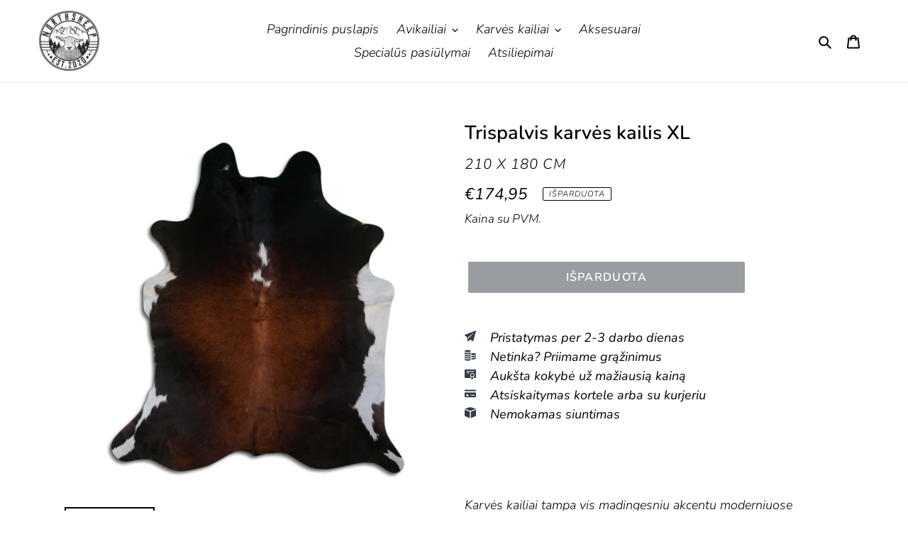

--- FILE ---
content_type: text/html; charset=utf-8
request_url: https://siaurineavis.lt/products/trispalvis-karves-kailis-xl-25
body_size: 48529
content:
<!doctype html>
<html class="no-js" lang="lt-LT">
<head>
      <style>
    #wtpQualitySign_popupCSS,
    #wtpQualitySign_fixedCSS,
    div[id*="wtpQualitySign"] {
      display: none !important;
      visibility: hidden !important;
      opacity: 0 !important;
      pointer-events: none !important;
    }
  </style>
  <script>  
 
  (function() {
      class Ultimate_Shopify_DataLayer {
        constructor() {
          window.dataLayer = window.dataLayer || []; 
          
          // use a prefix of events name
          this.eventPrefix = 'nl_';

          //Keep the value false to get non-formatted product ID
          this.formattedItemId = true; 

          // data schema
          this.dataSchema = {
            ecommerce: {
                show: true
            },
            dynamicRemarketing: {
                show: true,
                business_vertical: 'retail'
            }
          }

          // add to wishlist selectors
          this.addToWishListSelectors = {
            'addWishListIcon': '',
            'gridItemSelector': '',
            'productLinkSelector': 'a[href*="/products/"]'
          }

          // quick view selectors
          this.quickViewSelector = {
            'quickViewElement': '',
            'gridItemSelector': '',
            'productLinkSelector': 'a[href*="/products/"]'
          }

          // mini cart button selector
          this.miniCartButton = [
            'a[href="/cart"]', 
          ];
          this.miniCartAppersOn = 'click';

          // begin checkout buttons/links selectors
          this.beginCheckoutButtons = [
            'input[name="checkout"]',
            'button[name="checkout"]',
            'a[href="/checkout"]',
            '.additional-checkout-buttons',
          ];

          // direct checkout button selector
          this.shopifyDirectCheckoutButton = [
            '.shopify-payment-button'
          ]

          //Keep the value true if Add to Cart redirects to the cart page
          this.isAddToCartRedirect = false;
          
          // keep the value false if cart items increment/decrement/remove refresh page 
          this.isAjaxCartIncrementDecrement = true;
          

          // Caution: Do not modify anything below this line, as it may result in it not functioning correctly.
          this.cart = {"note":null,"attributes":{},"original_total_price":0,"total_price":0,"total_discount":0,"total_weight":0.0,"item_count":0,"items":[],"requires_shipping":false,"currency":"EUR","items_subtotal_price":0,"cart_level_discount_applications":[],"checkout_charge_amount":0}
          this.countryCode = "LT";
          this.collectData();  
          this.storeURL = "https://siaurineavis.lt";
          localStorage.setItem('shopCountryCode', this.countryCode);
        }

        updateCart() {
          fetch("/cart.js")
          .then((response) => response.json())
          .then((data) => {
            this.cart = data;
          });
        }

       debounce(delay) {         
          let timeoutId;
          return function(func) {
            const context = this;
            const args = arguments;
            
            clearTimeout(timeoutId);
            
            timeoutId = setTimeout(function() {
              func.apply(context, args);
            }, delay);
          };
        }

        collectData() { 
            this.customerData();
            this.ajaxRequestData();
            this.searchPageData();
            this.miniCartData();
            this.beginCheckoutData();
  
            
  
            
              this.productSinglePage();
            
  
            
            
            this.addToWishListData();
            this.quickViewData();
            this.formData();
            this.phoneClickData();
            this.emailClickData();
        }        

        //logged in customer data 
        customerData() {
            const currentUser = {};
            

            if (currentUser.email) {
              currentUser.hash_email = "e3b0c44298fc1c149afbf4c8996fb92427ae41e4649b934ca495991b7852b855"
            }

            if (currentUser.phone) {
              currentUser.hash_phone = "e3b0c44298fc1c149afbf4c8996fb92427ae41e4649b934ca495991b7852b855"
            }

            window.dataLayer = window.dataLayer || [];
            dataLayer.push({
              customer: currentUser
            });
        }

        // add_to_cart, remove_from_cart, search
        ajaxRequestData() {
          const self = this;
          
          // handle non-ajax add to cart
          if(this.isAddToCartRedirect) {
            document.addEventListener('submit', function(event) {
              const addToCartForm = event.target.closest('form[action="/cart/add"]');
              if(addToCartForm) {
                event.preventDefault();
                
                const formData = new FormData(addToCartForm);
            
                fetch(window.Shopify.routes.root + 'cart/add.js', {
                  method: 'POST',
                  body: formData
                })
                .then(response => {
                    window.location.href = "/cart";
                })
                .catch((error) => {
                  console.error('Error:', error);
                });
              }
            });
          }
          
          // fetch
          let originalFetch = window.fetch;
          let debounce = this.debounce(800);
          
          window.fetch = function () {
            return originalFetch.apply(this, arguments).then((response) => {
              if (response.ok) {
                let cloneResponse = response.clone();
                let requestURL = arguments[0];
                
                if(/.*\/search\/?.*\?.*q=.+/.test(requestURL) && !requestURL.includes('&requestFrom=uldt')) {   
                  const queryString = requestURL.split('?')[1];
                  const urlParams = new URLSearchParams(queryString);
                  const search_term = urlParams.get("q");

                  debounce(function() {
                    fetch(`${self.storeURL}/search/suggest.json?q=${search_term}&resources[type]=product&requestFrom=uldt`)
                      .then(res => res.json())
                      .then(function(data) {
                            const products = data.resources.results.products;
                            if(products.length) {
                              const fetchRequests = products.map(product =>
                                fetch(`${self.storeURL}/${product.url.split('?')[0]}.js`)
                                  .then(response => response.json())
                                  .catch(error => console.error('Error fetching:', error))
                              );

                              Promise.all(fetchRequests)
                                .then(products => {
                                    const items = products.map((product) => {
                                      return {
                                        product_id: product.id,
                                        product_title: product.title,
                                        variant_id: product.variants[0].id,
                                        variant_title: product.variants[0].title,
                                        vendor: product.vendor,
                                        total_discount: 0,
                                        final_price: product.price_min,
                                        product_type: product.type, 
                                        quantity: 1
                                      }
                                    });

                                    self.ecommerceDataLayer('search', {search_term, items});
                                })
                            }else {
                              self.ecommerceDataLayer('search', {search_term, items: []});
                            }
                      });
                  });
                }
                else if (requestURL.includes("/cart/add")) {
                  cloneResponse.text().then((text) => {
                    let data = JSON.parse(text);

                    if(data.items && Array.isArray(data.items)) {
                      data.items.forEach(function(item) {
                         self.ecommerceDataLayer('add_to_cart', {items: [item]});
                      })
                    } else {
                      self.ecommerceDataLayer('add_to_cart', {items: [data]});
                    }
                    self.updateCart();
                  });
                }else if(requestURL.includes("/cart/change") || requestURL.includes("/cart/update")) {
                  
                   cloneResponse.text().then((text) => {
                     
                    let newCart = JSON.parse(text);
                    let newCartItems = newCart.items;
                    let oldCartItems = self.cart.items;

                    for(let i = 0; i < oldCartItems.length; i++) {
                      let item = oldCartItems[i];
                      let newItem = newCartItems.find(newItems => newItems.id === item.id);

                      if(newItem) {

                        if(newItem.quantity > item.quantity) {
                          // cart item increment
                          let quantity = (newItem.quantity - item.quantity);
                          let updatedItem = {...item, quantity}
                          self.ecommerceDataLayer('add_to_cart', {items: [updatedItem]});
                          self.updateCart(); 

                        }else if(newItem.quantity < item.quantity) {
                          // cart item decrement
                          let quantity = (item.quantity - newItem.quantity);
                          let updatedItem = {...item, quantity}
                          self.ecommerceDataLayer('remove_from_cart', {items: [updatedItem]});
                          self.updateCart(); 
                        }
                        

                      }else {
                        self.ecommerceDataLayer('remove_from_cart', {items: [item]});
                        self.updateCart(); 
                      }
                    }
                     
                  });
                }
              }
              return response;
            });
          }
          // end fetch 

          //xhr
          var origXMLHttpRequest = XMLHttpRequest;
          XMLHttpRequest = function() {
            var requestURL;
    
            var xhr = new origXMLHttpRequest();
            var origOpen = xhr.open;
            var origSend = xhr.send;
            
            // Override the `open` function.
            xhr.open = function(method, url) {
                requestURL = url;
                return origOpen.apply(this, arguments);
            };
    
    
            xhr.send = function() {
    
                // Only proceed if the request URL matches what we're looking for.
                if (requestURL.includes("/cart/add") || requestURL.includes("/cart/change") || /.*\/search\/?.*\?.*q=.+/.test(requestURL)) {
        
                    xhr.addEventListener('load', function() {
                        if (xhr.readyState === 4) {
                            if (xhr.status >= 200 && xhr.status < 400) { 

                              if(/.*\/search\/?.*\?.*q=.+/.test(requestURL) && !requestURL.includes('&requestFrom=uldt')) {
                                const queryString = requestURL.split('?')[1];
                                const urlParams = new URLSearchParams(queryString);
                                const search_term = urlParams.get("q");

                                debounce(function() {
                                    fetch(`${self.storeURL}/search/suggest.json?q=${search_term}&resources[type]=product&requestFrom=uldt`)
                                      .then(res => res.json())
                                      .then(function(data) {
                                            const products = data.resources.results.products;
                                            if(products.length) {
                                              const fetchRequests = products.map(product =>
                                                fetch(`${self.storeURL}/${product.url.split('?')[0]}.js`)
                                                  .then(response => response.json())
                                                  .catch(error => console.error('Error fetching:', error))
                                              );
                
                                              Promise.all(fetchRequests)
                                                .then(products => {
                                                    const items = products.map((product) => {
                                                      return {
                                                        product_id: product.id,
                                                        product_title: product.title,
                                                        variant_id: product.variants[0].id,
                                                        variant_title: product.variants[0].title,
                                                        vendor: product.vendor,
                                                        total_discount: 0,
                                                        final_price: product.price_min,
                                                        product_type: product.type, 
                                                        quantity: 1
                                                      }
                                                    });
                
                                                    self.ecommerceDataLayer('search', {search_term, items});
                                                })
                                            }else {
                                              self.ecommerceDataLayer('search', {search_term, items: []});
                                            }
                                      });
                                  });

                              }

                              else if(requestURL.includes("/cart/add")) {
                                  const data = JSON.parse(xhr.responseText);

                                  if(data.items && Array.isArray(data.items)) {
                                    data.items.forEach(function(item) {
                                        self.ecommerceDataLayer('add_to_cart', {items: [item]});
                                      })
                                  } else {
                                    self.ecommerceDataLayer('add_to_cart', {items: [data]});
                                  }
                                  self.updateCart();
                                 
                               }else if(requestURL.includes("/cart/change")) {
                                 
                                  const newCart = JSON.parse(xhr.responseText);
                                  const newCartItems = newCart.items;
                                  let oldCartItems = self.cart.items;
              
                                  for(let i = 0; i < oldCartItems.length; i++) {
                                    let item = oldCartItems[i];
                                    let newItem = newCartItems.find(newItems => newItems.id === item.id);
              
              
                                    if(newItem) {
                                      if(newItem.quantity > item.quantity) {
                                        // cart item increment
                                        let quantity = (newItem.quantity - item.quantity);
                                        let updatedItem = {...item, quantity}
                                        self.ecommerceDataLayer('add_to_cart', {items: [updatedItem]});
                                        self.updateCart(); 
              
                                      }else if(newItem.quantity < item.quantity) {
                                        // cart item decrement
                                        let quantity = (item.quantity - newItem.quantity);
                                        let updatedItem = {...item, quantity}
                                        self.ecommerceDataLayer('remove_from_cart', {items: [updatedItem]});
                                        self.updateCart(); 
                                      }
                                      
              
                                    }else {
                                      self.ecommerceDataLayer('remove_from_cart', {items: [item]});
                                      self.updateCart(); 
                                    }
                                  }
                               }          
                            }
                        }
                    });
                }
    
                return origSend.apply(this, arguments);
            };
    
            return xhr;
          }; 
          //end xhr
        }

        // search event from search page
        searchPageData() {
          const self = this;
          let pageUrl = window.location.href;
          
          if(/.+\/search\?.*\&?q=.+/.test(pageUrl)) {   
            const queryString = pageUrl.split('?')[1];
            const urlParams = new URLSearchParams(queryString);
            const search_term = urlParams.get("q");
                
            fetch(`https://siaurineavis.lt/search/suggest.json?q=${search_term}&resources[type]=product&requestFrom=uldt`)
            .then(res => res.json())
            .then(function(data) {
                  const products = data.resources.results.products;
                  if(products.length) {
                    const fetchRequests = products.map(product =>
                      fetch(`${self.storeURL}/${product.url.split('?')[0]}.js`)
                        .then(response => response.json())
                        .catch(error => console.error('Error fetching:', error))
                    );
                    Promise.all(fetchRequests)
                    .then(products => {
                        const items = products.map((product) => {
                            return {
                            product_id: product.id,
                            product_title: product.title,
                            variant_id: product.variants[0].id,
                            variant_title: product.variants[0].title,
                            vendor: product.vendor,
                            total_discount: 0,
                            final_price: product.price_min,
                            product_type: product.type, 
                            quantity: 1
                            }
                        });

                        self.ecommerceDataLayer('search', {search_term, items});
                    });
                  }else {
                    self.ecommerceDataLayer('search', {search_term, items: []});
                  }
            });
          }
        }

        // view_cart
        miniCartData() {
          if(this.miniCartButton.length) {
            let self = this;
            if(this.miniCartAppersOn === 'hover') {
              this.miniCartAppersOn = 'mouseenter';
            }
            this.miniCartButton.forEach((selector) => {
              let miniCartButtons = document.querySelectorAll(selector);
              miniCartButtons.forEach((miniCartButton) => {
                  miniCartButton.addEventListener(self.miniCartAppersOn, () => {
                    self.ecommerceDataLayer('view_cart', self.cart);
                  });
              })
            });
          }
        }

        // begin_checkout
        beginCheckoutData() {
          let self = this;
          document.addEventListener('pointerdown', () => {
            let targetElement = event.target.closest(self.beginCheckoutButtons.join(', '));
            if(targetElement) {
              self.ecommerceDataLayer('begin_checkout', self.cart);
            }
          });
        }

        // view_cart, add_to_cart, remove_from_cart
        viewCartPageData() {
          
          this.ecommerceDataLayer('view_cart', this.cart);

          //if cart quantity chagne reload page 
          if(!this.isAjaxCartIncrementDecrement) {
            const self = this;
            document.addEventListener('pointerdown', (event) => {
              const target = event.target.closest('a[href*="/cart/change?"]');
              if(target) {
                const linkUrl = target.getAttribute('href');
                const queryString = linkUrl.split("?")[1];
                const urlParams = new URLSearchParams(queryString);
                const newQuantity = urlParams.get("quantity");
                const line = urlParams.get("line");
                const cart_id = urlParams.get("id");
        
                
                if(newQuantity && (line || cart_id)) {
                  let item = line ? {...self.cart.items[line - 1]} : self.cart.items.find(item => item.key === cart_id);
        
                  let event = 'add_to_cart';
                  if(newQuantity < item.quantity) {
                    event = 'remove_from_cart';
                  }
        
                  let quantity = Math.abs(newQuantity - item.quantity);
                  item['quantity'] = quantity;
        
                  self.ecommerceDataLayer(event, {items: [item]});
                }
              }
            });
          }
        }

        productSinglePage() {
        
          const item = {
              product_id: 8505944506716,
              variant_id: 47001841074524,
              product_title: "Trispalvis karvės kailis XL",
              line_level_total_discount: 0,
              vendor: "210 X 180 CM",
              sku: null,
              product_type: "",
              item_list_id: 610472427868,
              item_list_name: "Visi avikailiai DISC",
              
              final_price: 17495,
              quantity: 1
          };
          
          const variants = [{"id":47001841074524,"title":"Default Title","option1":"Default Title","option2":null,"option3":null,"sku":"00124065","requires_shipping":true,"taxable":true,"featured_image":null,"available":false,"name":"Trispalvis karvės kailis XL","public_title":null,"options":["Default Title"],"price":17495,"weight":4000,"compare_at_price":null,"inventory_management":"shopify","barcode":null,"requires_selling_plan":false,"selling_plan_allocations":[]}]
          this.ecommerceDataLayer('view_item', {items: [item]});

          if(this.shopifyDirectCheckoutButton.length) {
              let self = this;
              document.addEventListener('pointerdown', (event) => {  
                let target = event.target;
                let checkoutButton = event.target.closest(this.shopifyDirectCheckoutButton.join(', '));

                if(checkoutButton && (variants || self.quickViewVariants)) {

                    let checkoutForm = checkoutButton.closest('form[action*="/cart/add"]');
                    if(checkoutForm) {

                        let variant_id = null;
                        let varientInput = checkoutForm.querySelector('input[name="id"]');
                        let varientIdFromURL = new URLSearchParams(window.location.search).get('variant');
                        let firstVarientId = item.variant_id;

                        if(varientInput) {
                          variant_id = parseInt(varientInput.value);
                        }else if(varientIdFromURL) {
                          variant_id = varientIdFromURL;
                        }else if(firstVarientId) {
                          variant_id = firstVarientId;
                        }

                        if(variant_id) {
                            variant_id = parseInt(variant_id);

                            let quantity = 1;
                            let quantitySelector = checkoutForm.getAttribute('id');
                            if(quantitySelector) {
                              let quentityInput = document.querySelector('input[name="quantity"][form="'+quantitySelector+'"]');
                              if(quentityInput) {
                                  quantity = +quentityInput.value;
                              }
                            }
                          
                            if(variant_id) {
                                let variant = variants.find(item => item.id === +variant_id);
                                if(variant && item) {
                                    variant_id
                                    item['variant_id'] = variant_id;
                                    item['variant_title'] = variant.title;
                                    item['final_price'] = variant.price;
                                    item['quantity'] = quantity;
                                    
                                    self.ecommerceDataLayer('add_to_cart', {items: [item]});
                                    self.ecommerceDataLayer('begin_checkout', {items: [item]});
                                }else if(self.quickViewedItem) {                                  
                                  let variant = self.quickViewVariants.find(item => item.id === +variant_id);
                                  if(variant) {
                                    self.quickViewedItem['variant_id'] = variant_id;
                                    self.quickViewedItem['variant_title'] = variant.title;
                                    self.quickViewedItem['final_price'] = parseFloat(variant.price) * 100;
                                    self.quickViewedItem['quantity'] = quantity;
                                    
                                    self.ecommerceDataLayer('add_to_cart', {items: [self.quickViewedItem]});
                                    self.ecommerceDataLayer('begin_checkout', {items: [self.quickViewedItem]});
                                    
                                  }
                                }
                            }
                        }
                    }

                }
              }); 
          }
          
          
        }

        collectionsPageData() {
          var ecommerce = {
            'items': [
              
              ]
          };

          ecommerce['item_list_id'] = null
          ecommerce['item_list_name'] = null

          this.ecommerceDataLayer('view_item_list', ecommerce);
        }
        
        
        // add to wishlist
        addToWishListData() {
          if(this.addToWishListSelectors && this.addToWishListSelectors.addWishListIcon) {
            const self = this;
            document.addEventListener('pointerdown', (event) => {
              let target = event.target;
              
              if(target.closest(self.addToWishListSelectors.addWishListIcon)) {
                let pageULR = window.location.href.replace(/\?.+/, '');
                let requestURL = undefined;
          
                if(/\/products\/[^/]+$/.test(pageULR)) {
                  requestURL = pageULR;
                } else if(self.addToWishListSelectors.gridItemSelector && self.addToWishListSelectors.productLinkSelector) {
                  let itemElement = target.closest(self.addToWishListSelectors.gridItemSelector);
                  if(itemElement) {
                    let linkElement = itemElement.querySelector(self.addToWishListSelectors.productLinkSelector); 
                    if(linkElement) {
                      let link = linkElement.getAttribute('href').replace(/\?.+/g, '');
                      if(link && /\/products\/[^/]+$/.test(link)) {
                        requestURL = link;
                      }
                    }
                  }
                }

                if(requestURL) {
                  fetch(requestURL + '.json')
                    .then(res => res.json())
                    .then(result => {
                      let data = result.product;                    
                      if(data) {
                        let dataLayerData = {
                          product_id: data.id,
                            variant_id: data.variants[0].id,
                            product_title: data.title,
                          quantity: 1,
                          final_price: parseFloat(data.variants[0].price) * 100,
                          total_discount: 0,
                          product_type: data.product_type,
                          vendor: data.vendor,
                          variant_title: (data.variants[0].title !== 'Default Title') ? data.variants[0].title : undefined,
                          sku: data.variants[0].sku,
                        }

                        self.ecommerceDataLayer('add_to_wishlist', {items: [dataLayerData]});
                      }
                    });
                }
              }
            });
          }
        }

        quickViewData() {
          if(this.quickViewSelector.quickViewElement && this.quickViewSelector.gridItemSelector && this.quickViewSelector.productLinkSelector) {
            const self = this;
            document.addEventListener('pointerdown', (event) => {
              let target = event.target;
              if(target.closest(self.quickViewSelector.quickViewElement)) {
                let requestURL = undefined;
                let itemElement = target.closest(this.quickViewSelector.gridItemSelector );
                
                if(itemElement) {
                  let linkElement = itemElement.querySelector(self.quickViewSelector.productLinkSelector); 
                  if(linkElement) {
                    let link = linkElement.getAttribute('href').replace(/\?.+/g, '');
                    if(link && /\/products\/[^/]+$/.test(link)) {
                      requestURL = link;
                    }
                  }
                }   
                
                if(requestURL) {
                    fetch(requestURL + '.json')
                      .then(res => res.json())
                      .then(result => {
                        let data = result.product;                    
                        if(data) {
                          let dataLayerData = {
                            product_id: data.id,
                            variant_id: data.variants[0].id,
                            product_title: data.title,
                            quantity: 1,
                            final_price: parseFloat(data.variants[0].price) * 100,
                            total_discount: 0,
                            product_type: data.product_type,
                            vendor: data.vendor,
                            variant_title: (data.variants[0].title !== 'Default Title') ? data.variants[0].title : undefined,
                            sku: data.variants[0].sku,
                          }
  
                          self.ecommerceDataLayer('view_item', {items: [dataLayerData]});
                          self.quickViewVariants = data.variants;
                          self.quickViewedItem = dataLayerData;
                        }
                      });
                  }
              }
            });

            
          }
        }

        // all ecommerce events
        ecommerceDataLayer(event, data) {
          const self = this;
          dataLayer.push({ 'ecommerce': null });
          const dataLayerData = {
            "event": this.eventPrefix + event,
            'ecommerce': {
               'currency': this.cart.currency,
               'items': data.items.map((item, index) => {
                 const dataLayerItem = {
                    'item_id': item.product_id.toString(),
                    'variant_id': item.variant_id.toString(),
                    'item_name': item.product_title,
                    'quantity': item.quantity,
                    'price': +((item.final_price / 100).toFixed(2)),
                    'discount': item.total_discount ? +((item.total_discount / 100).toFixed(2)) : 0 
                }

                if(item.product_type) {
                  dataLayerItem['item_category'] = item.product_type;
                }
                
                if(item.vendor) {
                  dataLayerItem['item_brand'] = item.vendor;
                }
               
                if(item.variant_title && item.variant_title !== 'Default Title') {
                  dataLayerItem['item_variant'] = item.variant_title;
                }
              
                if(item.sku) {
                  dataLayerItem['sku'] = item.sku;
                }

                if(item.item_list_name) {
                  dataLayerItem['item_list_name'] = item.item_list_name;
                }

                if(item.item_list_id) {
                  dataLayerItem['item_list_id'] = item.item_list_id.toString()
                }

                return dataLayerItem;
              })
            }
          }

          if(data.total_price !== undefined) {
            dataLayerData['ecommerce']['value'] =  +((data.total_price / 100).toFixed(2));
          } else {
            dataLayerData['ecommerce']['value'] = +(dataLayerData['ecommerce']['items'].reduce((total, item) => total + (item.price * item.quantity), 0)).toFixed(2);
          }
          
          if(data.item_list_id) {
            dataLayerData['ecommerce']['item_list_id'] = data.item_list_id;
          }
          
          if(data.item_list_name) {
            dataLayerData['ecommerce']['item_list_name'] = data.item_list_name;
          }

          if(data.search_term) {
            dataLayerData['search_term'] = data.search_term;
          }

          if(self.dataSchema.dynamicRemarketing && self.dataSchema.dynamicRemarketing.show) {
            dataLayer.push({ 'dynamicRemarketing': null });
            dataLayerData['dynamicRemarketing'] = {
                value: dataLayerData.ecommerce.value,
                items: dataLayerData.ecommerce.items.map(item => ({id: item.item_id, google_business_vertical: self.dataSchema.dynamicRemarketing.business_vertical}))
            }
          }

          if(!self.dataSchema.ecommerce ||  !self.dataSchema.ecommerce.show) {
            delete dataLayerData['ecommerce'];
          }

          dataLayer.push(dataLayerData);
        }

        
        // contact form submit & newsletters signup
        formData() {
          const self = this;
          document.addEventListener('submit', function(event) {

            let targetForm = event.target.closest('form[action^="/contact"]');

            if(targetForm) {
              const formData = {
                form_location: window.location.href,
                form_id: targetForm.getAttribute('id'),
                form_classes: targetForm.getAttribute('class')
              };
                            
              let formType = targetForm.querySelector('input[name="form_type"]');
              let inputs = targetForm.querySelectorAll("input:not([type=hidden]):not([type=submit]), textarea, select");
              
              inputs.forEach(function(input) {
                var inputName = input.name;
                var inputValue = input.value;
                
                if (inputName && inputValue) {
                  var matches = inputName.match(/\[(.*?)\]/);
                  if (matches && matches.length > 1) {
                     var fieldName = matches[1];
                     formData[fieldName] = input.value;
                  }
                }
              });
              
              if(formType && formType.value === 'customer') {
                dataLayer.push({ event: self.eventPrefix + 'newsletter_signup', ...formData});
              } else if(formType && formType.value === 'contact') {
                dataLayer.push({ event: self.eventPrefix + 'contact_form_submit', ...formData});
              }
            }
          });

        }

        // phone_number_click event
        phoneClickData() {
          const self = this; 
          document.addEventListener('click', function(event) {
            let target = event.target.closest('a[href^="tel:"]');
            if(target) {
              let phone_number = target.getAttribute('href').replace('tel:', '');
              dataLayer.push({
                event: self.eventPrefix + 'phone_number_click',
                page_location: window.location.href,
                link_classes: target.getAttribute('class'),
                link_id: target.getAttribute('id'),
                phone_number
              })
            }
          });
        }
  
        // email_click event
        emailClickData() {
          const self = this; 
          document.addEventListener('click', function(event) {
            let target = event.target.closest('a[href^="mailto:"]');
            if(target) {
              let email_address = target.getAttribute('href').replace('mailto:', '');
              dataLayer.push({
                event: self.eventPrefix + 'email_click',
                page_location: window.location.href,
                link_classes: target.getAttribute('class'),
                link_id: target.getAttribute('id'),
                email_address
              })
            }
          });
        }
      } 
      // end Ultimate_Shopify_DataLayer

      document.addEventListener('DOMContentLoaded', function() {
        try{
          new Ultimate_Shopify_DataLayer();
        }catch(error) {
          console.log(error);
        }
      });
    
  })();
</script>


	<script id="pandectes-rules">   /* PANDECTES-GDPR: DO NOT MODIFY AUTO GENERATED CODE OF THIS SCRIPT */      window.PandectesSettings = {"store":{"id":51603800223,"plan":"basic","theme":"NorthSheep NL","primaryLocale":"lt","adminMode":false},"tsPublished":1710499026,"declaration":{"showPurpose":false,"showProvider":false,"declIntroText":"Naudojame slapukus siekdami optimizuoti svetainės funkcionalumą, analizuoti našumą ir suteikti jums asmeninę patirtį. Kai kurie slapukai yra būtini, kad svetainė veiktų ir tinkamai veiktų. Šių slapukų negalima išjungti. Šiame lange galite valdyti slapukų pasirinkimą.","showDateGenerated":true},"language":{"languageMode":"Single","fallbackLanguage":"lt","languageDetection":"browser","languagesSupported":[]},"texts":{"managed":{"headerText":{"lt":"Mes gerbiame jūsų privatumą"},"consentText":{"lt":"Ši svetainė naudoja slapukus, kad užtikrintų geriausią patirtį."},"dismissButtonText":{"lt":"Gerai"},"linkText":{"lt":"Sužinokite daugiau"},"imprintText":{"lt":"Įspaudas"},"preferencesButtonText":{"lt":"Nuostatos"},"allowButtonText":{"lt":"Priimti"},"denyButtonText":{"lt":"Atmesti"},"leaveSiteButtonText":{"lt":"Palikite šią svetainę"},"cookiePolicyText":{"lt":"Slapukų politika"},"preferencesPopupTitleText":{"lt":"Tvarkykite sutikimo nuostatas"},"preferencesPopupIntroText":{"lt":"Mes naudojame slapukus, siekdami optimizuoti svetainės funkcionalumą, analizuoti našumą ir suteikti jums asmeninės patirties. Kai kurie slapukai yra būtini, kad svetainė veiktų ir veiktų tinkamai. Šių slapukų negalima išjungti. Šiame lange galite valdyti slapukų pasirinkimą."},"preferencesPopupCloseButtonText":{"lt":"Uždaryti"},"preferencesPopupAcceptAllButtonText":{"lt":"Priimti viską"},"preferencesPopupRejectAllButtonText":{"lt":"Visus atmesti"},"preferencesPopupSaveButtonText":{"lt":"Išsaugoti nuostatas"},"accessSectionTitleText":{"lt":"Duomenų perkeliamumas"},"accessSectionParagraphText":{"lt":"Jūs turite teisę bet kuriuo metu pasiekti savo duomenis."},"rectificationSectionTitleText":{"lt":"Duomenų taisymas"},"rectificationSectionParagraphText":{"lt":"Jūs turite teisę reikalauti, kad jūsų duomenys būtų atnaujinami, kai tik manote, kad tai yra tinkama."},"erasureSectionTitleText":{"lt":"Teisė būti pamirštam"},"erasureSectionParagraphText":{"lt":"Jūs turite teisę reikalauti, kad visi jūsų duomenys būtų ištrinti. Po to nebegalėsite pasiekti savo paskyros."},"declIntroText":{"lt":"Naudojame slapukus siekdami optimizuoti svetainės funkcionalumą, analizuoti našumą ir suteikti jums asmeninę patirtį. Kai kurie slapukai yra būtini, kad svetainė veiktų ir tinkamai veiktų. Šių slapukų negalima išjungti. Šiame lange galite valdyti slapukų pasirinkimą."}},"categories":{"strictlyNecessaryCookiesTitleText":{"lt":"Griežtai reikalingi slapukai"},"functionalityCookiesTitleText":{"lt":"Funkciniai slapukai"},"performanceCookiesTitleText":{"lt":"Našumo slapukai"},"targetingCookiesTitleText":{"lt":"Tiksliniai slapukai"},"unclassifiedCookiesTitleText":{"lt":"Neklasifikuoti slapukai"},"strictlyNecessaryCookiesDescriptionText":{"lt":"Šie slapukai yra būtini, kad galėtumėte judėti svetainėje ir naudotis jos funkcijomis, pvz., Pasiekti saugias svetainės sritis. Svetainė negali tinkamai veikti be šių slapukų."},"functionalityCookiesDescriptionText":{"lt":"Šie slapukai leidžia svetainei suteikti daugiau funkcijų ir suasmeninti. Juos galime nustatyti mes arba trečiųjų šalių teikėjai, kurių paslaugas pridėjome prie savo puslapių. Jei neleidžiate šių slapukų, kai kurios arba visos šios paslaugos gali neveikti tinkamai."},"performanceCookiesDescriptionText":{"lt":"Šie slapukai leidžia mums stebėti ir pagerinti mūsų svetainės veikimą. Pavyzdžiui, jie leidžia mums suskaičiuoti apsilankymus, nustatyti srauto šaltinius ir pamatyti, kurios svetainės dalys yra populiariausios."},"targetingCookiesDescriptionText":{"lt":"Šiuos slapukus mūsų svetainėje gali nustatyti mūsų reklamos partneriai. Tos įmonės gali jas naudoti norėdami sukurti jūsų interesų profilį ir parodyti jums aktualius skelbimus kitose svetainėse. Jie tiesiogiai nesaugo asmeninės informacijos, tačiau yra pagrįsti unikaliu jūsų naršyklės ir interneto įrenginio identifikavimu. Jei neleisite šių slapukų, patirsite mažiau tikslingos reklamos."},"unclassifiedCookiesDescriptionText":{"lt":"Neklasifikuoti slapukai yra slapukai, kuriuos mes klasifikuojame kartu su atskirų slapukų teikėjais."}},"auto":{"declName":{"lt":"vardas"},"declPath":{"lt":"Kelias"},"declType":{"lt":"Tipas"},"declDomain":{"lt":"Domenas"},"declPurpose":{"lt":"Paskirtis"},"declProvider":{"lt":"Teikėjas"},"declRetention":{"lt":"Išlaikymas"},"declFirstParty":{"lt":"Pirmosios šalies"},"declThirdParty":{"lt":"Trečiosios šalies"},"declSeconds":{"lt":"sekundžių"},"declMinutes":{"lt":"minučių"},"declHours":{"lt":"valandų"},"declDays":{"lt":"dienų"},"declMonths":{"lt":"mėnesių"},"declYears":{"lt":"metų"},"declSession":{"lt":"Sesija"},"cookiesDetailsText":{"lt":"Slapukų informacija"},"preferencesPopupAlwaysAllowedText":{"lt":"Visada leidžiama"},"submitButton":{"lt":"Pateikti"},"submittingButton":{"lt":"Pateikiama ..."},"cancelButton":{"lt":"Atšaukti"},"guestsSupportInfoText":{"lt":"Jei norite tęsti, prisijunkite naudodami savo kliento paskyrą."},"guestsSupportEmailPlaceholder":{"lt":"Elektroninio pašto adresas"},"guestsSupportEmailValidationError":{"lt":"El. Pašto adresas negalioja"},"guestsSupportEmailSuccessTitle":{"lt":"Dėkojame už jūsų prašymą"},"guestsSupportEmailFailureTitle":{"lt":"Iškilo problema"},"guestsSupportEmailSuccessMessage":{"lt":"Jei esate užsiregistravęs kaip šios parduotuvės klientas, netrukus gausite el. Laišką su instrukcijomis, kaip elgtis toliau."},"guestsSupportEmailFailureMessage":{"lt":"Jūsų prašymas nebuvo pateiktas. Bandykite dar kartą ir, jei problema išlieka, kreipkitės pagalbos į parduotuvės savininką."},"confirmationSuccessTitle":{"lt":"Jūsų užklausa patvirtinta"},"confirmationFailureTitle":{"lt":"Iškilo problema"},"confirmationSuccessMessage":{"lt":"Netrukus su jumis susisieksime dėl jūsų užklausos."},"confirmationFailureMessage":{"lt":"Jūsų užklausa nebuvo patvirtinta. Bandykite dar kartą ir, jei problema išlieka, kreipkitės pagalbos į parduotuvės savininką"},"consentSectionTitleText":{"lt":"Jūsų sutikimas su slapukais"},"consentSectionNoConsentText":{"lt":"Jūs nesutikote su šios svetainės slapukų politika."},"consentSectionConsentedText":{"lt":"Jūs sutikote su šios svetainės slapukų politika"},"consentStatus":{"lt":"Sutikimo pirmenybė"},"consentDate":{"lt":"Sutikimo data"},"consentId":{"lt":"Sutikimo ID"},"consentSectionChangeConsentActionText":{"lt":"Pakeiskite sutikimo nuostatas"},"accessSectionGDPRRequestsActionText":{"lt":"Duomenų subjekto prašymai"},"accessSectionAccountInfoActionText":{"lt":"Asmeniniai duomenys"},"accessSectionOrdersRecordsActionText":{"lt":"Užsakymai"},"accessSectionDownloadReportActionText":{"lt":"Parsisiųsti viską"},"rectificationCommentPlaceholder":{"lt":"Apibūdinkite, ką norite atnaujinti"},"rectificationCommentValidationError":{"lt":"Reikalingas komentaras"},"rectificationSectionEditAccountActionText":{"lt":"Prašyti atnaujinimo"},"erasureSectionRequestDeletionActionText":{"lt":"Prašyti ištrinti asmens duomenis"}}},"library":{"previewMode":false,"fadeInTimeout":0,"defaultBlocked":7,"showLink":true,"showImprintLink":false,"enabled":true,"cookie":{"name":"_pandectes_gdpr","expiryDays":365,"secure":true,"domain":""},"dismissOnScroll":false,"dismissOnWindowClick":false,"dismissOnTimeout":false,"palette":{"popup":{"background":"#FFFFFF","backgroundForCalculations":{"a":1,"b":255,"g":255,"r":255},"text":"#000000"},"button":{"background":"transparent","backgroundForCalculations":{"a":1,"b":255,"g":255,"r":255},"text":"#000000","textForCalculation":{"a":1,"b":0,"g":0,"r":0},"border":"#000000"}},"content":{"href":"https://siaurineavis.myshopify.com/policies/privacy-policy","imprintHref":"/","close":"&#10005;","target":"","logo":"<img class=\"cc-banner-logo\" height=\"40\" width=\"40\" src=\"https://cdn.shopify.com/s/files/1/0516/0380/0223/t/2/assets/pandectes-logo.png?v=1710498892\" alt=\"ŠiaurinėAvis\" />"},"window":"<div role=\"dialog\" aria-live=\"polite\" aria-label=\"cookieconsent\" aria-describedby=\"cookieconsent:desc\" id=\"pandectes-banner\" class=\"cc-window-wrapper cc-bottom-wrapper\"><div class=\"pd-cookie-banner-window cc-window {{classes}}\"><!--googleoff: all-->{{children}}<!--googleon: all--></div></div>","compliance":{"opt-both":"<div class=\"cc-compliance cc-highlight\">{{deny}}{{allow}}</div>"},"type":"opt-both","layouts":{"basic":"{{logo}}{{messagelink}}{{compliance}}"},"position":"bottom","theme":"wired","revokable":true,"animateRevokable":false,"revokableReset":false,"revokableLogoUrl":"https://cdn.shopify.com/s/files/1/0516/0380/0223/t/2/assets/pandectes-reopen-logo.png?v=1710498893","revokablePlacement":"bottom-left","revokableMarginHorizontal":15,"revokableMarginVertical":15,"static":false,"autoAttach":true,"hasTransition":true,"blacklistPage":[""]},"geolocation":{"brOnly":false,"caOnly":false,"chOnly":false,"euOnly":false,"jpOnly":false,"thOnly":false,"zaOnly":false,"canadaOnly":false,"globalVisibility":true},"dsr":{"guestsSupport":false,"accessSectionDownloadReportAuto":false},"banner":{"resetTs":1710498890,"extraCss":"        .cc-banner-logo {max-width: 24em!important;}    @media(min-width: 768px) {.cc-window.cc-floating{max-width: 24em!important;width: 24em!important;}}    .cc-message, .pd-cookie-banner-window .cc-header, .cc-logo {text-align: left}    .cc-window-wrapper{z-index: 2147483647;}    .cc-window{z-index: 2147483647;font-family: inherit;}    .pd-cookie-banner-window .cc-header{font-family: inherit;}    .pd-cp-ui{font-family: inherit; background-color: #FFFFFF;color:#000000;}    button.pd-cp-btn, a.pd-cp-btn{}    input + .pd-cp-preferences-slider{background-color: rgba(0, 0, 0, 0.3)}    .pd-cp-scrolling-section::-webkit-scrollbar{background-color: rgba(0, 0, 0, 0.3)}    input:checked + .pd-cp-preferences-slider{background-color: rgba(0, 0, 0, 1)}    .pd-cp-scrolling-section::-webkit-scrollbar-thumb {background-color: rgba(0, 0, 0, 1)}    .pd-cp-ui-close{color:#000000;}    .pd-cp-preferences-slider:before{background-color: #FFFFFF}    .pd-cp-title:before {border-color: #000000!important}    .pd-cp-preferences-slider{background-color:#000000}    .pd-cp-toggle{color:#000000!important}    @media(max-width:699px) {.pd-cp-ui-close-top svg {fill: #000000}}    .pd-cp-toggle:hover,.pd-cp-toggle:visited,.pd-cp-toggle:active{color:#000000!important}    .pd-cookie-banner-window {box-shadow: 0 0 18px rgb(0 0 0 / 20%);}  ","customJavascript":null,"showPoweredBy":false,"revokableTrigger":false,"hybridStrict":false,"cookiesBlockedByDefault":"7","isActive":true,"implicitSavePreferences":false,"cookieIcon":false,"blockBots":false,"showCookiesDetails":true,"hasTransition":true,"blockingPage":false,"showOnlyLandingPage":false,"leaveSiteUrl":"https://www.google.com","linkRespectStoreLang":false},"cookies":{"0":[{"name":"keep_alive","domain":"siaurineavis.lt","path":"/","provider":"Shopify","firstParty":true,"retention":"30 minute(s)","expires":30,"unit":"declMinutes","purpose":{"lt":"Naudojamas pirkėjo lokalizavimui."}},{"name":"secure_customer_sig","domain":"siaurineavis.lt","path":"/","provider":"Shopify","firstParty":true,"retention":"1 year(s)","expires":1,"unit":"declYears","purpose":{"lt":"Naudojamas kartu su kliento prisijungimu."}},{"name":"localization","domain":"siaurineavis.lt","path":"/","provider":"Shopify","firstParty":true,"retention":"1 year(s)","expires":1,"unit":"declYears","purpose":{"lt":"Shopify parduotuvės lokalizacija"}},{"name":"_cmp_a","domain":".siaurineavis.lt","path":"/","provider":"Shopify","firstParty":true,"retention":"1 day(s)","expires":1,"unit":"declDays","purpose":{"lt":"Naudojamas klientų privatumo nustatymams tvarkyti."}},{"name":"_tracking_consent","domain":".siaurineavis.lt","path":"/","provider":"Shopify","firstParty":true,"retention":"1 year(s)","expires":1,"unit":"declYears","purpose":{"lt":"Stebėjimo nuostatos."}},{"name":"_secure_session_id","domain":"siaurineavis.lt","path":"/","provider":"Shopify","firstParty":true,"retention":"1 month(s)","expires":1,"unit":"declMonths","purpose":{"lt":"Naudojamas kartu su navigacija per vitriną."}}],"1":[{"name":"wpm-domain-test","domain":"siaurineavis.lt","path":"/","provider":"Shopify","firstParty":true,"retention":"Session","expires":1,"unit":"declSeconds","purpose":{"lt":"Naudojamas į krepšelį įdėtų produktų ar mokėjimo valiutos parametrų saugojimui išbandyti"}},{"name":"wpm-domain-test","domain":"lt","path":"/","provider":"Shopify","firstParty":false,"retention":"Session","expires":1,"unit":"declSeconds","purpose":{"lt":"Naudojamas į krepšelį įdėtų produktų ar mokėjimo valiutos parametrų saugojimui išbandyti"}}],"2":[{"name":"_shopify_y","domain":".siaurineavis.lt","path":"/","provider":"Shopify","firstParty":true,"retention":"1 year(s)","expires":1,"unit":"declYears","purpose":{"lt":"Shopify analizė."}},{"name":"_orig_referrer","domain":".siaurineavis.lt","path":"/","provider":"Shopify","firstParty":true,"retention":"2 ","expires":2,"unit":"declSession","purpose":{"lt":"Stebi nukreipimo puslapius."}},{"name":"_landing_page","domain":".siaurineavis.lt","path":"/","provider":"Shopify","firstParty":true,"retention":"2 ","expires":2,"unit":"declSession","purpose":{"lt":"Stebi nukreipimo puslapius."}},{"name":"_gat","domain":".siaurineavis.lt","path":"/","provider":"Google","firstParty":true,"retention":"1 minute(s)","expires":1,"unit":"declMinutes","purpose":{"lt":"„Google Analytics“ įdeda slapuką, kad būtų galima filtruoti užklausas iš robotų."}},{"name":"_shopify_sa_p","domain":".siaurineavis.lt","path":"/","provider":"Shopify","firstParty":true,"retention":"30 minute(s)","expires":30,"unit":"declMinutes","purpose":{"lt":"„Shopify“ analizė, susijusi su rinkodara ir persiuntimais."}},{"name":"_shopify_s","domain":".siaurineavis.lt","path":"/","provider":"Shopify","firstParty":true,"retention":"30 minute(s)","expires":30,"unit":"declMinutes","purpose":{"lt":"Shopify analizė."}},{"name":"_shopify_sa_t","domain":".siaurineavis.lt","path":"/","provider":"Shopify","firstParty":true,"retention":"30 minute(s)","expires":30,"unit":"declMinutes","purpose":{"lt":"„Shopify“ analizė, susijusi su rinkodara ir persiuntimais."}},{"name":"_gid","domain":".siaurineavis.lt","path":"/","provider":"Google","firstParty":true,"retention":"1 day(s)","expires":1,"unit":"declDays","purpose":{"lt":"„Google Analytics“ įdeda slapuką, kad būtų galima skaičiuoti ir stebėti puslapio peržiūras."}},{"name":"_ga","domain":".siaurineavis.lt","path":"/","provider":"Google","firstParty":true,"retention":"1 year(s)","expires":1,"unit":"declYears","purpose":{"lt":"Slapuką nustatė „Google Analytics“ su nežinomomis funkcijomis"}},{"name":"_shopify_s","domain":"lt","path":"/","provider":"Shopify","firstParty":false,"retention":"Session","expires":1,"unit":"declSeconds","purpose":{"lt":"Shopify analizė."}},{"name":"_boomr_clss","domain":"https://siaurineavis.lt","path":"/","provider":"Shopify","firstParty":true,"retention":"Persistent","expires":1,"unit":"declYears","purpose":{"lt":"Naudojamas Shopify parduotuvių veikimui stebėti ir optimizuoti."}},{"name":"_ga_PEEM6SHJ8C","domain":".siaurineavis.lt","path":"/","provider":"Google","firstParty":true,"retention":"1 year(s)","expires":1,"unit":"declYears","purpose":{"lt":""}}],"4":[{"name":"_gcl_au","domain":".siaurineavis.lt","path":"/","provider":"Google","firstParty":true,"retention":"3 month(s)","expires":3,"unit":"declMonths","purpose":{"lt":"Slapuką įdeda „Google“ žymų tvarkyklė, kad būtų galima stebėti konversijas."}},{"name":"_fbp","domain":".siaurineavis.lt","path":"/","provider":"Facebook","firstParty":true,"retention":"3 month(s)","expires":3,"unit":"declMonths","purpose":{"lt":"„Facebook“ įdeda slapuką, kad būtų galima stebėti apsilankymus įvairiose svetainėse."}},{"name":"test_cookie","domain":".doubleclick.net","path":"/","provider":"Google","firstParty":false,"retention":"15 minute(s)","expires":15,"unit":"declMinutes","purpose":{"lt":"Norėdami įvertinti lankytojų veiksmus po to, kai jie spustelėjo skelbimą. Galiojimas baigiasi po kiekvieno apsilankymo."}},{"name":"IDE","domain":".doubleclick.net","path":"/","provider":"Google","firstParty":false,"retention":"1 year(s)","expires":1,"unit":"declYears","purpose":{"lt":"Norėdami įvertinti lankytojų veiksmus po to, kai jie spustelėjo skelbimą. Galiojimas baigiasi po 1 metų."}},{"name":"lastExternalReferrer","domain":"https://siaurineavis.lt","path":"/","provider":"Facebook","firstParty":true,"retention":"Persistent","expires":1,"unit":"declYears","purpose":{"lt":"Aptinka, kaip vartotojas pasiekė svetainę, užregistruodamas paskutinį URL adresą."}},{"name":"lastExternalReferrerTime","domain":"https://siaurineavis.lt","path":"/","provider":"Facebook","firstParty":true,"retention":"Persistent","expires":1,"unit":"declYears","purpose":{"lt":"Yra paskutinio išorinio nukreipiančiojo slapuko atnaujinimo laiko žyma."}}],"8":[{"name":"mp_db59f122bc18656ab4b657f7b53f1608_mixpanel","domain":".siaurineavis.lt","path":"/","provider":"Unknown","firstParty":true,"retention":"1 year(s)","expires":1,"unit":"declYears","purpose":{"lt":""}},{"name":"fbssls_1919748194980000","domain":"https://siaurineavis.lt","path":"/","provider":"Unknown","firstParty":true,"retention":"Session","expires":1,"unit":"declYears","purpose":{"lt":""}},{"name":"__mplss_yygeyn6l","domain":"https://siaurineavis.lt","path":"/","provider":"Unknown","firstParty":true,"retention":"Persistent","expires":1,"unit":"declYears","purpose":{"lt":""}},{"name":"siaurineavis.myshopify.com_omgfbc_tokenId","domain":"https://siaurineavis.lt","path":"/","provider":"Unknown","firstParty":true,"retention":"Persistent","expires":1,"unit":"declYears","purpose":{"lt":""}},{"name":"__test__1710498923300","domain":"https://siaurineavis.lt","path":"/","provider":"Unknown","firstParty":true,"retention":"Persistent","expires":1,"unit":"declYears","purpose":{"lt":""}},{"name":"__test__1710498923298","domain":"https://siaurineavis.lt","path":"/","provider":"Unknown","firstParty":true,"retention":"Session","expires":1,"unit":"declYears","purpose":{"lt":""}},{"name":"__test__1710498919179","domain":"https://siaurineavis.lt","path":"/","provider":"Unknown","firstParty":true,"retention":"Session","expires":1,"unit":"declYears","purpose":{"lt":""}},{"name":"local-storage-test","domain":"https://siaurineavis.lt","path":"/","provider":"Unknown","firstParty":true,"retention":"Persistent","expires":1,"unit":"declYears","purpose":{"lt":""}},{"name":"__mplss_ivp7tmd8","domain":"https://siaurineavis.lt","path":"/","provider":"Unknown","firstParty":true,"retention":"Persistent","expires":1,"unit":"declYears","purpose":{"lt":""}},{"name":"__test__1710498925755","domain":"https://siaurineavis.lt","path":"/","provider":"Unknown","firstParty":true,"retention":"Session","expires":1,"unit":"declYears","purpose":{"lt":""}},{"name":"__mplss_08j8ofop","domain":"https://siaurineavis.lt","path":"/","provider":"Unknown","firstParty":true,"retention":"Persistent","expires":1,"unit":"declYears","purpose":{"lt":""}},{"name":"__test__1710498928519","domain":"https://siaurineavis.lt","path":"/","provider":"Unknown","firstParty":true,"retention":"Persistent","expires":1,"unit":"declYears","purpose":{"lt":""}},{"name":"__test__1710498928518","domain":"https://siaurineavis.lt","path":"/","provider":"Unknown","firstParty":true,"retention":"Session","expires":1,"unit":"declYears","purpose":{"lt":""}},{"name":"__mplss_nidh6r5q","domain":"https://siaurineavis.lt","path":"/","provider":"Unknown","firstParty":true,"retention":"Persistent","expires":1,"unit":"declYears","purpose":{"lt":""}},{"name":"__test__1710498933565","domain":"https://siaurineavis.lt","path":"/","provider":"Unknown","firstParty":true,"retention":"Persistent","expires":1,"unit":"declYears","purpose":{"lt":""}},{"name":"__test__1710498925756","domain":"https://siaurineavis.lt","path":"/","provider":"Unknown","firstParty":true,"retention":"Persistent","expires":1,"unit":"declYears","purpose":{"lt":""}},{"name":"__mplss_xwz14zov","domain":"https://siaurineavis.lt","path":"/","provider":"Unknown","firstParty":true,"retention":"Persistent","expires":1,"unit":"declYears","purpose":{"lt":""}},{"name":"__test__1710498930828","domain":"https://siaurineavis.lt","path":"/","provider":"Unknown","firstParty":true,"retention":"Session","expires":1,"unit":"declYears","purpose":{"lt":""}},{"name":"__test__1710498933563","domain":"https://siaurineavis.lt","path":"/","provider":"Unknown","firstParty":true,"retention":"Session","expires":1,"unit":"declYears","purpose":{"lt":""}},{"name":"__mplss_ziww2cnm","domain":"https://siaurineavis.lt","path":"/","provider":"Unknown","firstParty":true,"retention":"Persistent","expires":1,"unit":"declYears","purpose":{"lt":""}},{"name":"__mplss_nce0mu5w","domain":"https://siaurineavis.lt","path":"/","provider":"Unknown","firstParty":true,"retention":"Persistent","expires":1,"unit":"declYears","purpose":{"lt":""}},{"name":"__test__1710498919180","domain":"https://siaurineavis.lt","path":"/","provider":"Unknown","firstParty":true,"retention":"Persistent","expires":1,"unit":"declYears","purpose":{"lt":""}}]},"blocker":{"isActive":false,"googleConsentMode":{"id":"","analyticsId":"","adwordsId":"","isActive":false,"adStorageCategory":4,"analyticsStorageCategory":2,"personalizationStorageCategory":1,"functionalityStorageCategory":1,"customEvent":false,"securityStorageCategory":0,"redactData":true,"urlPassthrough":false,"dataLayerProperty":"dataLayer","waitForUpdate":0,"useNativeChannel":false,"detectionWait":300},"facebookPixel":{"id":"","isActive":false,"ldu":false},"rakuten":{"isActive":false,"cmp":false,"ccpa":false},"klaviyoIsActive":false,"gpcIsActive":false,"defaultBlocked":7,"patterns":{"whiteList":[],"blackList":{"1":[],"2":[],"4":[],"8":[]},"iframesWhiteList":[],"iframesBlackList":{"1":[],"2":[],"4":[],"8":[]},"beaconsWhiteList":[],"beaconsBlackList":{"1":[],"2":[],"4":[],"8":[]}}}}      !function(){"use strict";window.PandectesRules=window.PandectesRules||{},window.PandectesRules.manualBlacklist={1:[],2:[],4:[]},window.PandectesRules.blacklistedIFrames={1:[],2:[],4:[]},window.PandectesRules.blacklistedCss={1:[],2:[],4:[]},window.PandectesRules.blacklistedBeacons={1:[],2:[],4:[]};var e="javascript/blocked",t="_pandectes_gdpr";function n(e){return new RegExp(e.replace(/[/\\.+?$()]/g,"\\$&").replace("*","(.*)"))}var a=function(e){try{return JSON.parse(e)}catch(e){return!1}},r=function(e){var t=arguments.length>1&&void 0!==arguments[1]?arguments[1]:"log",n=new URLSearchParams(window.location.search);n.get("log")&&console[t]("PandectesRules: ".concat(e))};function o(e,t){var n=Object.keys(e);if(Object.getOwnPropertySymbols){var a=Object.getOwnPropertySymbols(e);t&&(a=a.filter((function(t){return Object.getOwnPropertyDescriptor(e,t).enumerable}))),n.push.apply(n,a)}return n}function i(e){for(var t=1;t<arguments.length;t++){var n=null!=arguments[t]?arguments[t]:{};t%2?o(Object(n),!0).forEach((function(t){c(e,t,n[t])})):Object.getOwnPropertyDescriptors?Object.defineProperties(e,Object.getOwnPropertyDescriptors(n)):o(Object(n)).forEach((function(t){Object.defineProperty(e,t,Object.getOwnPropertyDescriptor(n,t))}))}return e}function s(e){return s="function"==typeof Symbol&&"symbol"==typeof Symbol.iterator?function(e){return typeof e}:function(e){return e&&"function"==typeof Symbol&&e.constructor===Symbol&&e!==Symbol.prototype?"symbol":typeof e},s(e)}function c(e,t,n){return t in e?Object.defineProperty(e,t,{value:n,enumerable:!0,configurable:!0,writable:!0}):e[t]=n,e}function l(e,t){return function(e){if(Array.isArray(e))return e}(e)||function(e,t){var n=null==e?null:"undefined"!=typeof Symbol&&e[Symbol.iterator]||e["@@iterator"];if(null==n)return;var a,r,o=[],i=!0,s=!1;try{for(n=n.call(e);!(i=(a=n.next()).done)&&(o.push(a.value),!t||o.length!==t);i=!0);}catch(e){s=!0,r=e}finally{try{i||null==n.return||n.return()}finally{if(s)throw r}}return o}(e,t)||u(e,t)||function(){throw new TypeError("Invalid attempt to destructure non-iterable instance.\nIn order to be iterable, non-array objects must have a [Symbol.iterator]() method.")}()}function d(e){return function(e){if(Array.isArray(e))return f(e)}(e)||function(e){if("undefined"!=typeof Symbol&&null!=e[Symbol.iterator]||null!=e["@@iterator"])return Array.from(e)}(e)||u(e)||function(){throw new TypeError("Invalid attempt to spread non-iterable instance.\nIn order to be iterable, non-array objects must have a [Symbol.iterator]() method.")}()}function u(e,t){if(e){if("string"==typeof e)return f(e,t);var n=Object.prototype.toString.call(e).slice(8,-1);return"Object"===n&&e.constructor&&(n=e.constructor.name),"Map"===n||"Set"===n?Array.from(e):"Arguments"===n||/^(?:Ui|I)nt(?:8|16|32)(?:Clamped)?Array$/.test(n)?f(e,t):void 0}}function f(e,t){(null==t||t>e.length)&&(t=e.length);for(var n=0,a=new Array(t);n<t;n++)a[n]=e[n];return a}var p=window.PandectesRulesSettings||window.PandectesSettings,g=!(void 0===window.dataLayer||!Array.isArray(window.dataLayer)||!window.dataLayer.some((function(e){return"pandectes_full_scan"===e.event})));r("userAgent -> ".concat(window.navigator.userAgent.substring(0,50)));var y=function(){var e,n=arguments.length>0&&void 0!==arguments[0]?arguments[0]:t,r="; "+document.cookie,o=r.split("; "+n+"=");if(o.length<2)e={};else{var i=o.pop(),s=i.split(";");e=window.atob(s.shift())}var c=a(e);return!1!==c?c:e}(),h=p.banner.isActive,w=p.blocker,v=w.defaultBlocked,m=w.patterns,b=y&&null!==y.preferences&&void 0!==y.preferences?y.preferences:null,k=g?0:h?null===b?v:b:0,L={1:0==(1&k),2:0==(2&k),4:0==(4&k)},S=m.blackList,_=m.whiteList,P=m.iframesBlackList,A=m.iframesWhiteList,C=m.beaconsBlackList,E=m.beaconsWhiteList,B={blackList:[],whiteList:[],iframesBlackList:{1:[],2:[],4:[],8:[]},iframesWhiteList:[],beaconsBlackList:{1:[],2:[],4:[],8:[]},beaconsWhiteList:[]};[1,2,4].map((function(e){var t;L[e]||((t=B.blackList).push.apply(t,d(S[e].length?S[e].map(n):[])),B.iframesBlackList[e]=P[e].length?P[e].map(n):[],B.beaconsBlackList[e]=C[e].length?C[e].map(n):[])})),B.whiteList=_.length?_.map(n):[],B.iframesWhiteList=A.length?A.map(n):[],B.beaconsWhiteList=E.length?E.map(n):[];var I={scripts:[],iframes:{1:[],2:[],4:[]},beacons:{1:[],2:[],4:[]},css:{1:[],2:[],4:[]}},O=function(t,n){return t&&(!n||n!==e)&&(!B.blackList||B.blackList.some((function(e){return e.test(t)})))&&(!B.whiteList||B.whiteList.every((function(e){return!e.test(t)})))},j=function(e){var t=e.getAttribute("src");return B.blackList&&B.blackList.every((function(e){return!e.test(t)}))||B.whiteList&&B.whiteList.some((function(e){return e.test(t)}))},R=function(e,t){var n=B.iframesBlackList[t],a=B.iframesWhiteList;return e&&(!n||n.some((function(t){return t.test(e)})))&&(!a||a.every((function(t){return!t.test(e)})))},T=function(e,t){var n=B.beaconsBlackList[t],a=B.beaconsWhiteList;return e&&(!n||n.some((function(t){return t.test(e)})))&&(!a||a.every((function(t){return!t.test(e)})))},x=new MutationObserver((function(e){for(var t=0;t<e.length;t++)for(var n=e[t].addedNodes,a=0;a<n.length;a++){var r=n[a],o=r.dataset&&r.dataset.cookiecategory;if(1===r.nodeType&&"LINK"===r.tagName){var i=r.dataset&&r.dataset.href;if(i&&o)switch(o){case"functionality":case"C0001":I.css[1].push(i);break;case"performance":case"C0002":I.css[2].push(i);break;case"targeting":case"C0003":I.css[4].push(i)}}}})),N=new MutationObserver((function(t){for(var n=0;n<t.length;n++)for(var a=t[n].addedNodes,r=function(t){var n=a[t],r=n.src||n.dataset&&n.dataset.src,o=n.dataset&&n.dataset.cookiecategory;if(1===n.nodeType&&"IFRAME"===n.tagName){if(r){var i=!1;R(r,1)||"functionality"===o||"C0001"===o?(i=!0,I.iframes[1].push(r)):R(r,2)||"performance"===o||"C0002"===o?(i=!0,I.iframes[2].push(r)):(R(r,4)||"targeting"===o||"C0003"===o)&&(i=!0,I.iframes[4].push(r)),i&&(n.removeAttribute("src"),n.setAttribute("data-src",r))}}else if(1===n.nodeType&&"IMG"===n.tagName){if(r){var s=!1;T(r,1)?(s=!0,I.beacons[1].push(r)):T(r,2)?(s=!0,I.beacons[2].push(r)):T(r,4)&&(s=!0,I.beacons[4].push(r)),s&&(n.removeAttribute("src"),n.setAttribute("data-src",r))}}else if(1===n.nodeType&&"LINK"===n.tagName){var c=n.dataset&&n.dataset.href;if(c&&o)switch(o){case"functionality":case"C0001":I.css[1].push(c);break;case"performance":case"C0002":I.css[2].push(c);break;case"targeting":case"C0003":I.css[4].push(c)}}else if(1===n.nodeType&&"SCRIPT"===n.tagName){var l=n.type,d=!1;if(O(r,l))d=!0;else if(r&&o)switch(o){case"functionality":case"C0001":d=!0,window.PandectesRules.manualBlacklist[1].push(r);break;case"performance":case"C0002":d=!0,window.PandectesRules.manualBlacklist[2].push(r);break;case"targeting":case"C0003":d=!0,window.PandectesRules.manualBlacklist[4].push(r)}if(d){I.scripts.push([n,l]),n.type=e;n.addEventListener("beforescriptexecute",(function t(a){n.getAttribute("type")===e&&a.preventDefault(),n.removeEventListener("beforescriptexecute",t)})),n.parentElement&&n.parentElement.removeChild(n)}}},o=0;o<a.length;o++)r(o)})),D=document.createElement,M={src:Object.getOwnPropertyDescriptor(HTMLScriptElement.prototype,"src"),type:Object.getOwnPropertyDescriptor(HTMLScriptElement.prototype,"type")};window.PandectesRules.unblockCss=function(e){var t=I.css[e]||[];t.length&&r("Unblocking CSS for ".concat(e)),t.forEach((function(e){var t=document.querySelector('link[data-href^="'.concat(e,'"]'));t.removeAttribute("data-href"),t.href=e})),I.css[e]=[]},window.PandectesRules.unblockIFrames=function(e){var t=I.iframes[e]||[];t.length&&r("Unblocking IFrames for ".concat(e)),B.iframesBlackList[e]=[],t.forEach((function(e){var t=document.querySelector('iframe[data-src^="'.concat(e,'"]'));t.removeAttribute("data-src"),t.src=e})),I.iframes[e]=[]},window.PandectesRules.unblockBeacons=function(e){var t=I.beacons[e]||[];t.length&&r("Unblocking Beacons for ".concat(e)),B.beaconsBlackList[e]=[],t.forEach((function(e){var t=document.querySelector('img[data-src^="'.concat(e,'"]'));t.removeAttribute("data-src"),t.src=e})),I.beacons[e]=[]},window.PandectesRules.unblockInlineScripts=function(e){var t=1===e?"functionality":2===e?"performance":"targeting";document.querySelectorAll('script[type="javascript/blocked"][data-cookiecategory="'.concat(t,'"]')).forEach((function(e){var t=e.textContent;e.parentNode.removeChild(e);var n=document.createElement("script");n.type="text/javascript",n.textContent=t,document.body.appendChild(n)}))},window.PandectesRules.unblock=function(t){t.length<1?(B.blackList=[],B.whiteList=[],B.iframesBlackList=[],B.iframesWhiteList=[]):(B.blackList&&(B.blackList=B.blackList.filter((function(e){return t.every((function(t){return"string"==typeof t?!e.test(t):t instanceof RegExp?e.toString()!==t.toString():void 0}))}))),B.whiteList&&(B.whiteList=[].concat(d(B.whiteList),d(t.map((function(e){if("string"==typeof e){var t=".*"+n(e)+".*";if(B.whiteList.every((function(e){return e.toString()!==t.toString()})))return new RegExp(t)}else if(e instanceof RegExp&&B.whiteList.every((function(t){return t.toString()!==e.toString()})))return e;return null})).filter(Boolean)))));for(var a=document.querySelectorAll('script[type="'.concat(e,'"]')),o=0;o<a.length;o++){var i=a[o];j(i)&&(I.scripts.push([i,"application/javascript"]),i.parentElement.removeChild(i))}var s=0;d(I.scripts).forEach((function(e,t){var n=l(e,2),a=n[0],r=n[1];if(j(a)){for(var o=document.createElement("script"),i=0;i<a.attributes.length;i++){var c=a.attributes[i];"src"!==c.name&&"type"!==c.name&&o.setAttribute(c.name,a.attributes[i].value)}o.setAttribute("src",a.src),o.setAttribute("type",r||"application/javascript"),document.head.appendChild(o),I.scripts.splice(t-s,1),s++}})),0==B.blackList.length&&0===B.iframesBlackList[1].length&&0===B.iframesBlackList[2].length&&0===B.iframesBlackList[4].length&&0===B.beaconsBlackList[1].length&&0===B.beaconsBlackList[2].length&&0===B.beaconsBlackList[4].length&&(r("Disconnecting observers"),N.disconnect(),x.disconnect())};var z,W,F=p.store.adminMode,U=p.blocker,q=U.defaultBlocked;z=function(){!function(){var e=window.Shopify.trackingConsent;if(!1!==e.shouldShowBanner()||null!==b||7!==q)try{var t=F&&!(window.Shopify&&window.Shopify.AdminBarInjector),n={preferences:0==(1&k)||g||t,analytics:0==(2&k)||g||t,marketing:0==(4&k)||g||t};e.firstPartyMarketingAllowed()===n.marketing&&e.analyticsProcessingAllowed()===n.analytics&&e.preferencesProcessingAllowed()===n.preferences||e.setTrackingConsent(n,(function(e){e&&e.error?r("Shopify.customerPrivacy API - failed to setTrackingConsent"):r("Shopify.customerPrivacy API - setTrackingConsent(".concat(JSON.stringify(n),")"))}))}catch(e){r("Shopify.customerPrivacy API - exception")}}(),function(){var e=window.Shopify.trackingConsent,t=e.currentVisitorConsent();if(U.gpcIsActive&&"CCPA"===e.getRegulation()&&"no"===t.gpc&&"yes"!==t.sale_of_data){var n={sale_of_data:!1};e.setTrackingConsent(n,(function(e){e&&e.error?r("Shopify.customerPrivacy API - failed to setTrackingConsent({".concat(JSON.stringify(n),")")):r("Shopify.customerPrivacy API - setTrackingConsent(".concat(JSON.stringify(n),")"))}))}}()},W=null,window.Shopify&&window.Shopify.loadFeatures&&window.Shopify.trackingConsent?z():W=setInterval((function(){window.Shopify&&window.Shopify.loadFeatures&&(clearInterval(W),window.Shopify.loadFeatures([{name:"consent-tracking-api",version:"0.1"}],(function(e){e?r("Shopify.customerPrivacy API - failed to load"):(r("Shopify.customerPrivacy API - loaded"),r("Shopify.customerPrivacy.shouldShowBanner() -> "+window.Shopify.trackingConsent.shouldShowBanner()),z())})))}),10);var V=p.banner.isActive,J=p.blocker.googleConsentMode,H=J.isActive,$=J.customEvent,G=J.id,K=void 0===G?"":G,Y=J.analyticsId,Q=void 0===Y?"":Y,X=J.adwordsId,Z=void 0===X?"":X,ee=J.redactData,te=J.urlPassthrough,ne=J.adStorageCategory,ae=J.analyticsStorageCategory,re=J.functionalityStorageCategory,oe=J.personalizationStorageCategory,ie=J.securityStorageCategory,se=J.dataLayerProperty,ce=void 0===se?"dataLayer":se,le=J.waitForUpdate,de=void 0===le?2e3:le;function ue(){window[ce].push(arguments)}window[ce]=window[ce]||[];var fe,pe,ge={hasInitialized:!1,hasSentPageView:!1,ads_data_redaction:!1,url_passthrough:!1,data_layer_property:"dataLayer",storage:{ad_storage:"granted",ad_user_data:"granted",ad_personalization:"granted",analytics_storage:"granted",functionality_storage:"granted",personalization_storage:"granted",security_storage:"granted",wait_for_update:2e3}};if(V&&H){var ye=0==(k&ne)?"granted":"denied",he=0==(k&ae)?"granted":"denied",we=0==(k&re)?"granted":"denied",ve=0==(k&oe)?"granted":"denied",me=0==(k&ie)?"granted":"denied";if(ge.hasInitialized=!0,ge.ads_data_redaction="denied"===ye&&ee,ge.url_passthrough=te,ge.storage.ad_storage=ye,ge.storage.ad_user_data=ye,ge.storage.ad_personalization=ye,ge.storage.analytics_storage=he,ge.storage.functionality_storage=we,ge.storage.personalization_storage=ve,ge.storage.security_storage=me,ge.storage.wait_for_update="denied"===he||"denied"===ye?de:2e3,ge.data_layer_property=ce||"dataLayer",ge.ads_data_redaction&&ue("set","ads_data_redaction",ge.ads_data_redaction),ge.url_passthrough&&ue("set","url_passthrough",ge.url_passthrough),console.log("Pandectes: Google Consent Mode (Advanced/V2)"),ue("consent","default",ge.storage),(K.length||Q.length||Z.length)&&(window[ge.data_layer_property].push({"pandectes.start":(new Date).getTime(),event:"pandectes-rules.min.js"}),(Q.length||Z.length)&&ue("js",new Date)),K.length){window[ge.data_layer_property].push({"gtm.start":(new Date).getTime(),event:"gtm.js"});var be=document.createElement("script"),ke="dataLayer"!==ge.data_layer_property?"&l=".concat(ge.data_layer_property):"";be.async=!0,be.src="https://www.googletagmanager.com/gtm.js?id=".concat(K).concat(ke),document.head.appendChild(be)}if(Q.length){var Le=document.createElement("script");Le.async=!0,Le.src="https://www.googletagmanager.com/gtag/js?id=".concat(Q),document.head.appendChild(Le),ue("config",Q,{send_page_view:!1})}if(Z.length){var Se=document.createElement("script");Se.async=!0,Se.src="https://www.googletagmanager.com/gtag/js?id=".concat(Z),document.head.appendChild(Se),ue("config",Z)}window[ce].push=function(){for(var e=arguments.length,t=new Array(e),n=0;n<e;n++)t[n]=arguments[n];if(t&&t[0]){var a=t[0][0],r=t[0][1],o=t[0][2];if("consent"!==a||"default"!==r&&"update"!==r){if("config"===a){if(r===Q||r===Z)return}else if("event"===a&&"page_view"===r){if(!1!==ge.hasSentPageView)return;ge.hasSentPageView=!0}}else if(o&&"object"===s(o)&&4===Object.values(o).length&&o.ad_storage&&o.analytics_storage&&o.ad_user_data&&o.ad_personalization)return}return Array.prototype.push.apply(this,t)}}V&&$&&(pe=7===(fe=k)?"deny":0===fe?"allow":"mixed",window[ce].push({event:"Pandectes_Consent_Update",pandectes_status:pe,pandectes_categories:{C0000:"allow",C0001:L[1]?"allow":"deny",C0002:L[2]?"allow":"deny",C0003:L[4]?"allow":"deny"}}),r("PandectesCustomEvent pushed to the dataLayer"));var _e=p.blocker,Pe=_e.klaviyoIsActive,Ae=_e.googleConsentMode.adStorageCategory;Pe&&window.addEventListener("PandectesEvent_OnConsent",(function(e){var t=e.detail.preferences;if(null!=t){var n=0==(t&Ae)?"granted":"denied";void 0!==window.klaviyo&&window.klaviyo.isIdentified()&&window.klaviyo.push(["identify",{ad_personalization:n,ad_user_data:n}])}})),p.banner.revokableTrigger&&window.addEventListener("PandectesEvent_OnInitialize",(function(){document.querySelectorAll('[href*="#reopenBanner"]').forEach((function(e){e.onclick=function(e){e.preventDefault(),window.Pandectes.fn.revokeConsent()}}))})),window.PandectesRules.gcm=ge;var Ce=p.banner.isActive,Ee=p.blocker.isActive;r("Blocker -> "+(Ee?"Active":"Inactive")),r("Banner -> "+(Ce?"Active":"Inactive")),r("ActualPrefs -> "+k);var Be=null===b&&/\/checkouts\//.test(window.location.pathname);0!==k&&!1===g&&Ee&&!Be?(r("Blocker will execute"),document.createElement=function(){for(var t=arguments.length,n=new Array(t),a=0;a<t;a++)n[a]=arguments[a];if("script"!==n[0].toLowerCase())return D.bind?D.bind(document).apply(void 0,n):D;var r=D.bind(document).apply(void 0,n);try{Object.defineProperties(r,{src:i(i({},M.src),{},{set:function(t){O(t,r.type)&&M.type.set.call(this,e),M.src.set.call(this,t)}}),type:i(i({},M.type),{},{get:function(){var t=M.type.get.call(this);return t===e||O(this.src,t)?null:t},set:function(t){var n=O(r.src,r.type)?e:t;M.type.set.call(this,n)}})}),r.setAttribute=function(t,n){if("type"===t){var a=O(r.src,r.type)?e:n;M.type.set.call(r,a)}else"src"===t?(O(n,r.type)&&M.type.set.call(r,e),M.src.set.call(r,n)):HTMLScriptElement.prototype.setAttribute.call(r,t,n)}}catch(e){console.warn("Yett: unable to prevent script execution for script src ",r.src,".\n",'A likely cause would be because you are using a third-party browser extension that monkey patches the "document.createElement" function.')}return r},N.observe(document.documentElement,{childList:!0,subtree:!0}),x.observe(document.documentElement,{childList:!0,subtree:!0})):r("Blocker will not execute")}();
</script>



<script src="https://cdn-widgetsrepository.yotpo.com/v1/loader/UpAHBP9kj3NC2PqI2mTpxPIsQbT2cU8oGMp4APkb" async></script><link rel="shortcut icon" href="//siaurineavis.lt/cdn/shop/files/Logo_Png_7d55ceb2-e1c7-4c22-be91-d2bf6aadc6be_32x32.png?v=1674071214" type="image/png"><!-- Global site tag (gtag.js) - Google Ads: 430863994 -->
<script async src="https://www.googletagmanager.com/gtag/js?id=AW-430863994"></script>
<script>
  window.dataLayer = window.dataLayer || [];
  function gtag(){dataLayer.push(arguments);}
  gtag('js', new Date());

  gtag('config', 'AW-430863994');
</script>

  
  
<!-- Global site tag (gtag.js) - Google Ads: 430863994 -->
<script async src="https://www.googletagmanager.com/gtag/js?id=AW-430863994"></script>
<script>
  window.dataLayer = window.dataLayer || [];
  function gtag(){dataLayer.push(arguments);}
  gtag('js', new Date());

  gtag('config', 'AW-430863994');
</script>
  
  <meta name="google-site-verification" content="PHOhkL3kIcDSaRnhrX2UXOQpEQOqePkbL3ahXXQPHoM" />
  <meta charset="utf-8">
  <meta http-equiv="X-UA-Compatible" content="IE=edge,chrome=1">
  <meta name="viewport" content="width=device-width,initial-scale=1">
  <meta name="theme-color" content="#323a45">
  <link rel="canonical" href="https://siaurineavis.lt/products/trispalvis-karves-kailis-xl-25"><link rel="shortcut icon" href="//siaurineavis.lt/cdn/shop/files/Logo_Png_7d55ceb2-e1c7-4c22-be91-d2bf6aadc6be_32x32.png?v=1674071214" type="image/png"><title>Trispalvis karvės kailis XL
&ndash; ŠiaurinėAvis</title><meta name="description" content="    Pristatymas per 2-3 darbo dienas      Netinka? Priimame grąžinimus     Aukšta kokybė už mažiausią kainą     Atsiskaitymas kortele arba su kurjeriu     Nemokamas siuntimas Karvės kailiai tampa vis madingesniu akcentu moderniuose namuose. Šie kailiai yra puiki bet kokį interjerą papildanti ir pagyvinanti detalė, sute"><!-- /snippets/social-meta-tags.liquid -->




<meta property="og:site_name" content="ŠiaurinėAvis">
<meta property="og:url" content="https://siaurineavis.lt/products/trispalvis-karves-kailis-xl-25">
<meta property="og:title" content="Trispalvis karvės kailis XL">
<meta property="og:type" content="product">
<meta property="og:description" content="    Pristatymas per 2-3 darbo dienas      Netinka? Priimame grąžinimus     Aukšta kokybė už mažiausią kainą     Atsiskaitymas kortele arba su kurjeriu     Nemokamas siuntimas Karvės kailiai tampa vis madingesniu akcentu moderniuose namuose. Šie kailiai yra puiki bet kokį interjerą papildanti ir pagyvinanti detalė, sute">

  <meta property="og:price:amount" content="174,95">
  <meta property="og:price:currency" content="EUR">

<meta property="og:image" content="http://siaurineavis.lt/cdn/shop/files/cpntrire2a-00124065_1200x1200.jpg?v=1692526035"><meta property="og:image" content="http://siaurineavis.lt/cdn/shop/files/cpntrire2a-00124065r_1200x1200.jpg?v=1692526035">
<meta property="og:image:secure_url" content="https://siaurineavis.lt/cdn/shop/files/cpntrire2a-00124065_1200x1200.jpg?v=1692526035"><meta property="og:image:secure_url" content="https://siaurineavis.lt/cdn/shop/files/cpntrire2a-00124065r_1200x1200.jpg?v=1692526035">


<meta name="twitter:card" content="summary_large_image">
<meta name="twitter:title" content="Trispalvis karvės kailis XL">
<meta name="twitter:description" content="    Pristatymas per 2-3 darbo dienas      Netinka? Priimame grąžinimus     Aukšta kokybė už mažiausią kainą     Atsiskaitymas kortele arba su kurjeriu     Nemokamas siuntimas Karvės kailiai tampa vis madingesniu akcentu moderniuose namuose. Šie kailiai yra puiki bet kokį interjerą papildanti ir pagyvinanti detalė, sute">


  <link href="//siaurineavis.lt/cdn/shop/t/2/assets/theme.scss.css?v=110710352438056263181764758398" rel="stylesheet" type="text/css" media="all" />

  <script>
    var theme = {
      breakpoints: {
        medium: 750,
        large: 990,
        widescreen: 1400
      },
      strings: {
        addToCart: "Pridėti prie krepšelio",
        soldOut: "Išparduota",
        unavailable: "Nėra",
        regularPrice: "Įprasta kaina",
        salePrice: "Kaina su nuolaida",
        sale: "SALE",
        fromLowestPrice: "nuo [price]",
        vendor: "Tiekėjas",
        showMore: "Rodyti daugiau",
        showLess: "Rodyti mažiau",
        searchFor: "Ieškoti",
        addressError: "Ieškant šio adreso įvyko klaida",
        addressNoResults: "Nerasta šio adreso rezultatų",
        addressQueryLimit: "Viršijote „Google“ API naudojimo apribojimą. Apsvarstykite galimybę naujovinti į \u003ca href=\"https:\/\/developers.google.com\/maps\/premium\/usage-limits\"\u003eplaną „Premium“\u003c\/a\u003e.",
        authError: "Patvirtinant „Google“ žemėlapių paskyrą įvyko klaida.",
        newWindow: "Atidaroma naujame lange.",
        external: "Atidaroma išorinė svetainė.",
        newWindowExternal: "Atidaroma išorinė svetainė naujame lange.",
        removeLabel: "Pašalinti [product]",
        update: "Atnaujinti",
        quantity: "Kiekis",
        discountedTotal: "Visa suma su nuolaida",
        regularTotal: "Visa suma be nuolaidos",
        priceColumn: "Informaciją apie nuolaidą rasite stulpelyje „Kaina“.",
        quantityMinimumMessage: "Kiekis turi būti 1 arba daugiau",
        cartError: "Atnaujinant krepšelį įvyko klaida. Bandykite dar kartą.",
        removedItemMessage: "Iš krepšelio pašalinta \u003cspan class=\"cart__removed-product-details\"\u003e([quantity]) [link]\u003c\/span\u003e.",
        unitPrice: "Vieneto kaina",
        unitPriceSeparator: "per",
        oneCartCount: "1 prekė",
        otherCartCount: "[count] prekės (-ių)",
        quantityLabel: "Kiekis: [count]",
        products: "Gaminiai",
        loading: "Įkeliama",
        number_of_results: "[result_number] iš [results_count]",
        number_of_results_found: "Rasta rezultatų: [results_count]",
        one_result_found: "Rastas 1 rezultatas"
      },
      moneyFormat: "€{{amount_with_comma_separator}}",
      moneyFormatWithCurrency: "€{{amount_with_comma_separator}} EUR",
      settings: {
        predictiveSearchEnabled: true,
        predictiveSearchShowPrice: true,
        predictiveSearchShowVendor: false
      }
    }

    document.documentElement.className = document.documentElement.className.replace('no-js', 'js');
  </script><script src="//siaurineavis.lt/cdn/shop/t/2/assets/lazysizes.js?v=94224023136283657951608491646" async="async"></script>
  <script src="//siaurineavis.lt/cdn/shop/t/2/assets/vendor.js?v=85833464202832145531608491650" defer="defer"></script>
  <script src="//siaurineavis.lt/cdn/shop/t/2/assets/theme.js?v=119588253000287256331608491649" defer="defer"></script>

  <script>window.performance && window.performance.mark && window.performance.mark('shopify.content_for_header.start');</script><meta name="google-site-verification" content="4R0vRcD2_cK-wbmuoWLO4EzhJBSrHXOIAx6vVAJAGCc">
<meta id="shopify-digital-wallet" name="shopify-digital-wallet" content="/51603800223/digital_wallets/dialog">
<meta name="shopify-checkout-api-token" content="e58d52f7780102eb8f7dc9235e4d16ee">
<link rel="alternate" hreflang="x-default" href="https://siaurineavis.lt/products/trispalvis-karves-kailis-xl-25">
<link rel="alternate" hreflang="lt" href="https://siaurineavis.lt/products/trispalvis-karves-kailis-xl-25">
<link rel="alternate" hreflang="lv-LV" href="https://northsheep.lv/products/trispalvis-karves-kailis-xl-25">
<link rel="alternate" hreflang="lt-LV" href="https://northsheep.lv/lt-lt/products/trispalvis-karves-kailis-xl-25">
<link rel="alternate" hreflang="cs-CZ" href="https://northsheep.cz/products/trispalvis-karves-kailis-xl-25">
<link rel="alternate" hreflang="lt-CZ" href="https://northsheep.cz/lt-lt/products/trispalvis-karves-kailis-xl-25">
<link rel="alternate" type="application/json+oembed" href="https://siaurineavis.lt/products/trispalvis-karves-kailis-xl-25.oembed">
<script async="async" src="/checkouts/internal/preloads.js?locale=lt-LT"></script>
<script id="apple-pay-shop-capabilities" type="application/json">{"shopId":51603800223,"countryCode":"LT","currencyCode":"EUR","merchantCapabilities":["supports3DS"],"merchantId":"gid:\/\/shopify\/Shop\/51603800223","merchantName":"ŠiaurinėAvis","requiredBillingContactFields":["postalAddress","email","phone"],"requiredShippingContactFields":["postalAddress","email","phone"],"shippingType":"shipping","supportedNetworks":["visa","masterCard"],"total":{"type":"pending","label":"ŠiaurinėAvis","amount":"1.00"},"shopifyPaymentsEnabled":true,"supportsSubscriptions":true}</script>
<script id="shopify-features" type="application/json">{"accessToken":"e58d52f7780102eb8f7dc9235e4d16ee","betas":["rich-media-storefront-analytics"],"domain":"siaurineavis.lt","predictiveSearch":true,"shopId":51603800223,"locale":"lt"}</script>
<script>var Shopify = Shopify || {};
Shopify.shop = "siaurineavis.myshopify.com";
Shopify.locale = "lt-LT";
Shopify.currency = {"active":"EUR","rate":"1.0"};
Shopify.country = "LT";
Shopify.theme = {"name":"NorthSheep NL","id":116668367007,"schema_name":"Debut","schema_version":"16.3.2","theme_store_id":null,"role":"main"};
Shopify.theme.handle = "null";
Shopify.theme.style = {"id":null,"handle":null};
Shopify.cdnHost = "siaurineavis.lt/cdn";
Shopify.routes = Shopify.routes || {};
Shopify.routes.root = "/";</script>
<script type="module">!function(o){(o.Shopify=o.Shopify||{}).modules=!0}(window);</script>
<script>!function(o){function n(){var o=[];function n(){o.push(Array.prototype.slice.apply(arguments))}return n.q=o,n}var t=o.Shopify=o.Shopify||{};t.loadFeatures=n(),t.autoloadFeatures=n()}(window);</script>
<script id="shop-js-analytics" type="application/json">{"pageType":"product"}</script>
<script defer="defer" async type="module" src="//siaurineavis.lt/cdn/shopifycloud/shop-js/modules/v2/client.init-shop-cart-sync_bEabhjwr.lt-LT.esm.js"></script>
<script defer="defer" async type="module" src="//siaurineavis.lt/cdn/shopifycloud/shop-js/modules/v2/chunk.common_BLxEpLKN.esm.js"></script>
<script defer="defer" async type="module" src="//siaurineavis.lt/cdn/shopifycloud/shop-js/modules/v2/chunk.modal_BHosjvcM.esm.js"></script>
<script type="module">
  await import("//siaurineavis.lt/cdn/shopifycloud/shop-js/modules/v2/client.init-shop-cart-sync_bEabhjwr.lt-LT.esm.js");
await import("//siaurineavis.lt/cdn/shopifycloud/shop-js/modules/v2/chunk.common_BLxEpLKN.esm.js");
await import("//siaurineavis.lt/cdn/shopifycloud/shop-js/modules/v2/chunk.modal_BHosjvcM.esm.js");

  window.Shopify.SignInWithShop?.initShopCartSync?.({"fedCMEnabled":true,"windoidEnabled":true});

</script>
<script>(function() {
  var isLoaded = false;
  function asyncLoad() {
    if (isLoaded) return;
    isLoaded = true;
    var urls = ["https:\/\/api.omegatheme.com\/facebook-chat\/client\/omg-fbc-custom.js?v=1660621207\u0026shop=siaurineavis.myshopify.com","https:\/\/cdn-widgetsrepository.yotpo.com\/v1\/loader\/UpAHBP9kj3NC2PqI2mTpxPIsQbT2cU8oGMp4APkb?shop=siaurineavis.myshopify.com"];
    for (var i = 0; i < urls.length; i++) {
      var s = document.createElement('script');
      s.type = 'text/javascript';
      s.async = true;
      s.src = urls[i];
      var x = document.getElementsByTagName('script')[0];
      x.parentNode.insertBefore(s, x);
    }
  };
  if(window.attachEvent) {
    window.attachEvent('onload', asyncLoad);
  } else {
    window.addEventListener('load', asyncLoad, false);
  }
})();</script>
<script id="__st">var __st={"a":51603800223,"offset":7200,"reqid":"0d2000b4-945d-4027-a24c-7212292e2925-1769305690","pageurl":"siaurineavis.lt\/products\/trispalvis-karves-kailis-xl-25","u":"94dddfc02aba","p":"product","rtyp":"product","rid":8505944506716};</script>
<script>window.ShopifyPaypalV4VisibilityTracking = true;</script>
<script id="captcha-bootstrap">!function(){'use strict';const t='contact',e='account',n='new_comment',o=[[t,t],['blogs',n],['comments',n],[t,'customer']],c=[[e,'customer_login'],[e,'guest_login'],[e,'recover_customer_password'],[e,'create_customer']],r=t=>t.map((([t,e])=>`form[action*='/${t}']:not([data-nocaptcha='true']) input[name='form_type'][value='${e}']`)).join(','),a=t=>()=>t?[...document.querySelectorAll(t)].map((t=>t.form)):[];function s(){const t=[...o],e=r(t);return a(e)}const i='password',u='form_key',d=['recaptcha-v3-token','g-recaptcha-response','h-captcha-response',i],f=()=>{try{return window.sessionStorage}catch{return}},m='__shopify_v',_=t=>t.elements[u];function p(t,e,n=!1){try{const o=window.sessionStorage,c=JSON.parse(o.getItem(e)),{data:r}=function(t){const{data:e,action:n}=t;return t[m]||n?{data:e,action:n}:{data:t,action:n}}(c);for(const[e,n]of Object.entries(r))t.elements[e]&&(t.elements[e].value=n);n&&o.removeItem(e)}catch(o){console.error('form repopulation failed',{error:o})}}const l='form_type',E='cptcha';function T(t){t.dataset[E]=!0}const w=window,h=w.document,L='Shopify',v='ce_forms',y='captcha';let A=!1;((t,e)=>{const n=(g='f06e6c50-85a8-45c8-87d0-21a2b65856fe',I='https://cdn.shopify.com/shopifycloud/storefront-forms-hcaptcha/ce_storefront_forms_captcha_hcaptcha.v1.5.2.iife.js',D={infoText:'Saugo „hCaptcha“',privacyText:'Privatumas',termsText:'Sąlygos'},(t,e,n)=>{const o=w[L][v],c=o.bindForm;if(c)return c(t,g,e,D).then(n);var r;o.q.push([[t,g,e,D],n]),r=I,A||(h.body.append(Object.assign(h.createElement('script'),{id:'captcha-provider',async:!0,src:r})),A=!0)});var g,I,D;w[L]=w[L]||{},w[L][v]=w[L][v]||{},w[L][v].q=[],w[L][y]=w[L][y]||{},w[L][y].protect=function(t,e){n(t,void 0,e),T(t)},Object.freeze(w[L][y]),function(t,e,n,w,h,L){const[v,y,A,g]=function(t,e,n){const i=e?o:[],u=t?c:[],d=[...i,...u],f=r(d),m=r(i),_=r(d.filter((([t,e])=>n.includes(e))));return[a(f),a(m),a(_),s()]}(w,h,L),I=t=>{const e=t.target;return e instanceof HTMLFormElement?e:e&&e.form},D=t=>v().includes(t);t.addEventListener('submit',(t=>{const e=I(t);if(!e)return;const n=D(e)&&!e.dataset.hcaptchaBound&&!e.dataset.recaptchaBound,o=_(e),c=g().includes(e)&&(!o||!o.value);(n||c)&&t.preventDefault(),c&&!n&&(function(t){try{if(!f())return;!function(t){const e=f();if(!e)return;const n=_(t);if(!n)return;const o=n.value;o&&e.removeItem(o)}(t);const e=Array.from(Array(32),(()=>Math.random().toString(36)[2])).join('');!function(t,e){_(t)||t.append(Object.assign(document.createElement('input'),{type:'hidden',name:u})),t.elements[u].value=e}(t,e),function(t,e){const n=f();if(!n)return;const o=[...t.querySelectorAll(`input[type='${i}']`)].map((({name:t})=>t)),c=[...d,...o],r={};for(const[a,s]of new FormData(t).entries())c.includes(a)||(r[a]=s);n.setItem(e,JSON.stringify({[m]:1,action:t.action,data:r}))}(t,e)}catch(e){console.error('failed to persist form',e)}}(e),e.submit())}));const S=(t,e)=>{t&&!t.dataset[E]&&(n(t,e.some((e=>e===t))),T(t))};for(const o of['focusin','change'])t.addEventListener(o,(t=>{const e=I(t);D(e)&&S(e,y())}));const B=e.get('form_key'),M=e.get(l),P=B&&M;t.addEventListener('DOMContentLoaded',(()=>{const t=y();if(P)for(const e of t)e.elements[l].value===M&&p(e,B);[...new Set([...A(),...v().filter((t=>'true'===t.dataset.shopifyCaptcha))])].forEach((e=>S(e,t)))}))}(h,new URLSearchParams(w.location.search),n,t,e,['guest_login'])})(!0,!0)}();</script>
<script integrity="sha256-4kQ18oKyAcykRKYeNunJcIwy7WH5gtpwJnB7kiuLZ1E=" data-source-attribution="shopify.loadfeatures" defer="defer" src="//siaurineavis.lt/cdn/shopifycloud/storefront/assets/storefront/load_feature-a0a9edcb.js" crossorigin="anonymous"></script>
<script data-source-attribution="shopify.dynamic_checkout.dynamic.init">var Shopify=Shopify||{};Shopify.PaymentButton=Shopify.PaymentButton||{isStorefrontPortableWallets:!0,init:function(){window.Shopify.PaymentButton.init=function(){};var t=document.createElement("script");t.src="https://siaurineavis.lt/cdn/shopifycloud/portable-wallets/latest/portable-wallets.lt.js",t.type="module",document.head.appendChild(t)}};
</script>
<script data-source-attribution="shopify.dynamic_checkout.buyer_consent">
  function portableWalletsHideBuyerConsent(e){var t=document.getElementById("shopify-buyer-consent"),n=document.getElementById("shopify-subscription-policy-button");t&&n&&(t.classList.add("hidden"),t.setAttribute("aria-hidden","true"),n.removeEventListener("click",e))}function portableWalletsShowBuyerConsent(e){var t=document.getElementById("shopify-buyer-consent"),n=document.getElementById("shopify-subscription-policy-button");t&&n&&(t.classList.remove("hidden"),t.removeAttribute("aria-hidden"),n.addEventListener("click",e))}window.Shopify?.PaymentButton&&(window.Shopify.PaymentButton.hideBuyerConsent=portableWalletsHideBuyerConsent,window.Shopify.PaymentButton.showBuyerConsent=portableWalletsShowBuyerConsent);
</script>
<script data-source-attribution="shopify.dynamic_checkout.cart.bootstrap">document.addEventListener("DOMContentLoaded",(function(){function t(){return document.querySelector("shopify-accelerated-checkout-cart, shopify-accelerated-checkout")}if(t())Shopify.PaymentButton.init();else{new MutationObserver((function(e,n){t()&&(Shopify.PaymentButton.init(),n.disconnect())})).observe(document.body,{childList:!0,subtree:!0})}}));
</script>
<link id="shopify-accelerated-checkout-styles" rel="stylesheet" media="screen" href="https://siaurineavis.lt/cdn/shopifycloud/portable-wallets/latest/accelerated-checkout-backwards-compat.css" crossorigin="anonymous">
<style id="shopify-accelerated-checkout-cart">
        #shopify-buyer-consent {
  margin-top: 1em;
  display: inline-block;
  width: 100%;
}

#shopify-buyer-consent.hidden {
  display: none;
}

#shopify-subscription-policy-button {
  background: none;
  border: none;
  padding: 0;
  text-decoration: underline;
  font-size: inherit;
  cursor: pointer;
}

#shopify-subscription-policy-button::before {
  box-shadow: none;
}

      </style>

<script>window.performance && window.performance.mark && window.performance.mark('shopify.content_for_header.end');</script>

  <script>window.beans_cjs_id = ''; window.beans_cjs_email = '';</script> 

<meta name="locale-bar--browsing-context-suggestions-url" content="/browsing_context_suggestions">
<meta name="locale-bar--current-language" content="lt-LT">
<meta name="locale-bar--current-currency" content="EUR">
<!-- "snippets/weglot_hreftags.liquid" was not rendered, the associated app was uninstalled -->
<!-- "snippets/weglot_switcher.liquid" was not rendered, the associated app was uninstalled -->
 

<script>window.__pagefly_analytics_settings__={"acceptTracking":false};</script>
 <!-- "snippets/booster-common.liquid" was not rendered, the associated app was uninstalled -->
<!-- "snippets/hulkcode_common.liquid" was not rendered, the associated app was uninstalled --><script src='https://volumediscount.hulkapps.com/hulkcode.js' defer='defer'></script><!-- BEGIN app block: shopify://apps/yotpo-product-reviews/blocks/settings/eb7dfd7d-db44-4334-bc49-c893b51b36cf -->


<script type="text/javascript">
  (function e(){var e=document.createElement("script");
  e.type="text/javascript",e.async=true,
  e.src="//staticw2.yotpo.com//widget.js?lang=lt-LT";
  var t=document.getElementsByTagName("script")[0];
  t.parentNode.insertBefore(e,t)})();
</script>



  
<!-- END app block --><!-- BEGIN app block: shopify://apps/stape-conversion-tracking/blocks/gtm/7e13c847-7971-409d-8fe0-29ec14d5f048 --><script>
  window.lsData = {};
  window.dataLayer = window.dataLayer || [];
  window.addEventListener("message", (event) => {
    if (event.data?.event) {
      window.dataLayer.push(event.data);
    }
  });
  window.dataShopStape = {
    shop: "siaurineavis.lt",
    shopId: "51603800223",
  }
</script>

<!-- END app block --><script src="https://cdn.shopify.com/extensions/019b8ed3-90b4-7b95-8e01-aa6b35f1be2e/stape-remix-29/assets/widget.js" type="text/javascript" defer="defer"></script>
<link href="https://monorail-edge.shopifysvc.com" rel="dns-prefetch">
<script>(function(){if ("sendBeacon" in navigator && "performance" in window) {try {var session_token_from_headers = performance.getEntriesByType('navigation')[0].serverTiming.find(x => x.name == '_s').description;} catch {var session_token_from_headers = undefined;}var session_cookie_matches = document.cookie.match(/_shopify_s=([^;]*)/);var session_token_from_cookie = session_cookie_matches && session_cookie_matches.length === 2 ? session_cookie_matches[1] : "";var session_token = session_token_from_headers || session_token_from_cookie || "";function handle_abandonment_event(e) {var entries = performance.getEntries().filter(function(entry) {return /monorail-edge.shopifysvc.com/.test(entry.name);});if (!window.abandonment_tracked && entries.length === 0) {window.abandonment_tracked = true;var currentMs = Date.now();var navigation_start = performance.timing.navigationStart;var payload = {shop_id: 51603800223,url: window.location.href,navigation_start,duration: currentMs - navigation_start,session_token,page_type: "product"};window.navigator.sendBeacon("https://monorail-edge.shopifysvc.com/v1/produce", JSON.stringify({schema_id: "online_store_buyer_site_abandonment/1.1",payload: payload,metadata: {event_created_at_ms: currentMs,event_sent_at_ms: currentMs}}));}}window.addEventListener('pagehide', handle_abandonment_event);}}());</script>
<script id="web-pixels-manager-setup">(function e(e,d,r,n,o){if(void 0===o&&(o={}),!Boolean(null===(a=null===(i=window.Shopify)||void 0===i?void 0:i.analytics)||void 0===a?void 0:a.replayQueue)){var i,a;window.Shopify=window.Shopify||{};var t=window.Shopify;t.analytics=t.analytics||{};var s=t.analytics;s.replayQueue=[],s.publish=function(e,d,r){return s.replayQueue.push([e,d,r]),!0};try{self.performance.mark("wpm:start")}catch(e){}var l=function(){var e={modern:/Edge?\/(1{2}[4-9]|1[2-9]\d|[2-9]\d{2}|\d{4,})\.\d+(\.\d+|)|Firefox\/(1{2}[4-9]|1[2-9]\d|[2-9]\d{2}|\d{4,})\.\d+(\.\d+|)|Chrom(ium|e)\/(9{2}|\d{3,})\.\d+(\.\d+|)|(Maci|X1{2}).+ Version\/(15\.\d+|(1[6-9]|[2-9]\d|\d{3,})\.\d+)([,.]\d+|)( \(\w+\)|)( Mobile\/\w+|) Safari\/|Chrome.+OPR\/(9{2}|\d{3,})\.\d+\.\d+|(CPU[ +]OS|iPhone[ +]OS|CPU[ +]iPhone|CPU IPhone OS|CPU iPad OS)[ +]+(15[._]\d+|(1[6-9]|[2-9]\d|\d{3,})[._]\d+)([._]\d+|)|Android:?[ /-](13[3-9]|1[4-9]\d|[2-9]\d{2}|\d{4,})(\.\d+|)(\.\d+|)|Android.+Firefox\/(13[5-9]|1[4-9]\d|[2-9]\d{2}|\d{4,})\.\d+(\.\d+|)|Android.+Chrom(ium|e)\/(13[3-9]|1[4-9]\d|[2-9]\d{2}|\d{4,})\.\d+(\.\d+|)|SamsungBrowser\/([2-9]\d|\d{3,})\.\d+/,legacy:/Edge?\/(1[6-9]|[2-9]\d|\d{3,})\.\d+(\.\d+|)|Firefox\/(5[4-9]|[6-9]\d|\d{3,})\.\d+(\.\d+|)|Chrom(ium|e)\/(5[1-9]|[6-9]\d|\d{3,})\.\d+(\.\d+|)([\d.]+$|.*Safari\/(?![\d.]+ Edge\/[\d.]+$))|(Maci|X1{2}).+ Version\/(10\.\d+|(1[1-9]|[2-9]\d|\d{3,})\.\d+)([,.]\d+|)( \(\w+\)|)( Mobile\/\w+|) Safari\/|Chrome.+OPR\/(3[89]|[4-9]\d|\d{3,})\.\d+\.\d+|(CPU[ +]OS|iPhone[ +]OS|CPU[ +]iPhone|CPU IPhone OS|CPU iPad OS)[ +]+(10[._]\d+|(1[1-9]|[2-9]\d|\d{3,})[._]\d+)([._]\d+|)|Android:?[ /-](13[3-9]|1[4-9]\d|[2-9]\d{2}|\d{4,})(\.\d+|)(\.\d+|)|Mobile Safari.+OPR\/([89]\d|\d{3,})\.\d+\.\d+|Android.+Firefox\/(13[5-9]|1[4-9]\d|[2-9]\d{2}|\d{4,})\.\d+(\.\d+|)|Android.+Chrom(ium|e)\/(13[3-9]|1[4-9]\d|[2-9]\d{2}|\d{4,})\.\d+(\.\d+|)|Android.+(UC? ?Browser|UCWEB|U3)[ /]?(15\.([5-9]|\d{2,})|(1[6-9]|[2-9]\d|\d{3,})\.\d+)\.\d+|SamsungBrowser\/(5\.\d+|([6-9]|\d{2,})\.\d+)|Android.+MQ{2}Browser\/(14(\.(9|\d{2,})|)|(1[5-9]|[2-9]\d|\d{3,})(\.\d+|))(\.\d+|)|K[Aa][Ii]OS\/(3\.\d+|([4-9]|\d{2,})\.\d+)(\.\d+|)/},d=e.modern,r=e.legacy,n=navigator.userAgent;return n.match(d)?"modern":n.match(r)?"legacy":"unknown"}(),u="modern"===l?"modern":"legacy",c=(null!=n?n:{modern:"",legacy:""})[u],f=function(e){return[e.baseUrl,"/wpm","/b",e.hashVersion,"modern"===e.buildTarget?"m":"l",".js"].join("")}({baseUrl:d,hashVersion:r,buildTarget:u}),m=function(e){var d=e.version,r=e.bundleTarget,n=e.surface,o=e.pageUrl,i=e.monorailEndpoint;return{emit:function(e){var a=e.status,t=e.errorMsg,s=(new Date).getTime(),l=JSON.stringify({metadata:{event_sent_at_ms:s},events:[{schema_id:"web_pixels_manager_load/3.1",payload:{version:d,bundle_target:r,page_url:o,status:a,surface:n,error_msg:t},metadata:{event_created_at_ms:s}}]});if(!i)return console&&console.warn&&console.warn("[Web Pixels Manager] No Monorail endpoint provided, skipping logging."),!1;try{return self.navigator.sendBeacon.bind(self.navigator)(i,l)}catch(e){}var u=new XMLHttpRequest;try{return u.open("POST",i,!0),u.setRequestHeader("Content-Type","text/plain"),u.send(l),!0}catch(e){return console&&console.warn&&console.warn("[Web Pixels Manager] Got an unhandled error while logging to Monorail."),!1}}}}({version:r,bundleTarget:l,surface:e.surface,pageUrl:self.location.href,monorailEndpoint:e.monorailEndpoint});try{o.browserTarget=l,function(e){var d=e.src,r=e.async,n=void 0===r||r,o=e.onload,i=e.onerror,a=e.sri,t=e.scriptDataAttributes,s=void 0===t?{}:t,l=document.createElement("script"),u=document.querySelector("head"),c=document.querySelector("body");if(l.async=n,l.src=d,a&&(l.integrity=a,l.crossOrigin="anonymous"),s)for(var f in s)if(Object.prototype.hasOwnProperty.call(s,f))try{l.dataset[f]=s[f]}catch(e){}if(o&&l.addEventListener("load",o),i&&l.addEventListener("error",i),u)u.appendChild(l);else{if(!c)throw new Error("Did not find a head or body element to append the script");c.appendChild(l)}}({src:f,async:!0,onload:function(){if(!function(){var e,d;return Boolean(null===(d=null===(e=window.Shopify)||void 0===e?void 0:e.analytics)||void 0===d?void 0:d.initialized)}()){var d=window.webPixelsManager.init(e)||void 0;if(d){var r=window.Shopify.analytics;r.replayQueue.forEach((function(e){var r=e[0],n=e[1],o=e[2];d.publishCustomEvent(r,n,o)})),r.replayQueue=[],r.publish=d.publishCustomEvent,r.visitor=d.visitor,r.initialized=!0}}},onerror:function(){return m.emit({status:"failed",errorMsg:"".concat(f," has failed to load")})},sri:function(e){var d=/^sha384-[A-Za-z0-9+/=]+$/;return"string"==typeof e&&d.test(e)}(c)?c:"",scriptDataAttributes:o}),m.emit({status:"loading"})}catch(e){m.emit({status:"failed",errorMsg:(null==e?void 0:e.message)||"Unknown error"})}}})({shopId: 51603800223,storefrontBaseUrl: "https://siaurineavis.lt",extensionsBaseUrl: "https://extensions.shopifycdn.com/cdn/shopifycloud/web-pixels-manager",monorailEndpoint: "https://monorail-edge.shopifysvc.com/unstable/produce_batch",surface: "storefront-renderer",enabledBetaFlags: ["2dca8a86"],webPixelsConfigList: [{"id":"2725216604","configuration":"{\"yotpoStoreId\":\"UpAHBP9kj3NC2PqI2mTpxPIsQbT2cU8oGMp4APkb\"}","eventPayloadVersion":"v1","runtimeContext":"STRICT","scriptVersion":"8bb37a256888599d9a3d57f0551d3859","type":"APP","apiClientId":70132,"privacyPurposes":["ANALYTICS","MARKETING","SALE_OF_DATA"],"dataSharingAdjustments":{"protectedCustomerApprovalScopes":["read_customer_address","read_customer_email","read_customer_name","read_customer_personal_data","read_customer_phone"]}},{"id":"1214644572","configuration":"{\"accountID\":\"51603800223\"}","eventPayloadVersion":"v1","runtimeContext":"STRICT","scriptVersion":"c0a2ceb098b536858278d481fbeefe60","type":"APP","apiClientId":10250649601,"privacyPurposes":[],"dataSharingAdjustments":{"protectedCustomerApprovalScopes":["read_customer_address","read_customer_email","read_customer_name","read_customer_personal_data","read_customer_phone"]}},{"id":"1212318044","configuration":"{\"pixel_id\":\"8663393673743385\",\"pixel_type\":\"facebook_pixel\"}","eventPayloadVersion":"v1","runtimeContext":"OPEN","scriptVersion":"ca16bc87fe92b6042fbaa3acc2fbdaa6","type":"APP","apiClientId":2329312,"privacyPurposes":["ANALYTICS","MARKETING","SALE_OF_DATA"],"dataSharingAdjustments":{"protectedCustomerApprovalScopes":["read_customer_address","read_customer_email","read_customer_name","read_customer_personal_data","read_customer_phone"]}},{"id":"1164804444","configuration":"{\"config\":\"{\\\"google_tag_ids\\\":[\\\"AW-430863994\\\",\\\"GT-NFBZT4G\\\"],\\\"target_country\\\":\\\"NL\\\",\\\"gtag_events\\\":[{\\\"type\\\":\\\"begin_checkout\\\",\\\"action_label\\\":\\\"AW-430863994\\\/qc4JCM3LirMbEPrsuc0B\\\"},{\\\"type\\\":\\\"search\\\",\\\"action_label\\\":\\\"AW-430863994\\\/a-LJCNnLirMbEPrsuc0B\\\"},{\\\"type\\\":\\\"view_item\\\",\\\"action_label\\\":[\\\"AW-430863994\\\/vg8HCNbLirMbEPrsuc0B\\\",\\\"MC-PEEM6SHJ8C\\\"]},{\\\"type\\\":\\\"purchase\\\",\\\"action_label\\\":[\\\"AW-430863994\\\/stu4CMrLirMbEPrsuc0B\\\",\\\"MC-PEEM6SHJ8C\\\"]},{\\\"type\\\":\\\"page_view\\\",\\\"action_label\\\":[\\\"AW-430863994\\\/CBGZCNPLirMbEPrsuc0B\\\",\\\"MC-PEEM6SHJ8C\\\"]},{\\\"type\\\":\\\"add_payment_info\\\",\\\"action_label\\\":\\\"AW-430863994\\\/n1EOCNzLirMbEPrsuc0B\\\"},{\\\"type\\\":\\\"add_to_cart\\\",\\\"action_label\\\":\\\"AW-430863994\\\/f1mMCNDLirMbEPrsuc0B\\\"}],\\\"enable_monitoring_mode\\\":false}\"}","eventPayloadVersion":"v1","runtimeContext":"OPEN","scriptVersion":"b2a88bafab3e21179ed38636efcd8a93","type":"APP","apiClientId":1780363,"privacyPurposes":[],"dataSharingAdjustments":{"protectedCustomerApprovalScopes":["read_customer_address","read_customer_email","read_customer_name","read_customer_personal_data","read_customer_phone"]}},{"id":"132350300","eventPayloadVersion":"1","runtimeContext":"LAX","scriptVersion":"1","type":"CUSTOM","privacyPurposes":["SALE_OF_DATA"],"name":"GTM Stape"},{"id":"shopify-app-pixel","configuration":"{}","eventPayloadVersion":"v1","runtimeContext":"STRICT","scriptVersion":"0450","apiClientId":"shopify-pixel","type":"APP","privacyPurposes":["ANALYTICS","MARKETING"]},{"id":"shopify-custom-pixel","eventPayloadVersion":"v1","runtimeContext":"LAX","scriptVersion":"0450","apiClientId":"shopify-pixel","type":"CUSTOM","privacyPurposes":["ANALYTICS","MARKETING"]}],isMerchantRequest: false,initData: {"shop":{"name":"ŠiaurinėAvis","paymentSettings":{"currencyCode":"EUR"},"myshopifyDomain":"siaurineavis.myshopify.com","countryCode":"LT","storefrontUrl":"https:\/\/siaurineavis.lt"},"customer":null,"cart":null,"checkout":null,"productVariants":[{"price":{"amount":174.95,"currencyCode":"EUR"},"product":{"title":"Trispalvis karvės kailis XL","vendor":"210 X 180 CM","id":"8505944506716","untranslatedTitle":"Trispalvis karvės kailis XL","url":"\/products\/trispalvis-karves-kailis-xl-25","type":""},"id":"47001841074524","image":{"src":"\/\/siaurineavis.lt\/cdn\/shop\/files\/cpntrire2a-00124065.jpg?v=1692526035"},"sku":"00124065","title":"Default Title","untranslatedTitle":"Default Title"}],"purchasingCompany":null},},"https://siaurineavis.lt/cdn","fcfee988w5aeb613cpc8e4bc33m6693e112",{"modern":"","legacy":""},{"shopId":"51603800223","storefrontBaseUrl":"https:\/\/siaurineavis.lt","extensionBaseUrl":"https:\/\/extensions.shopifycdn.com\/cdn\/shopifycloud\/web-pixels-manager","surface":"storefront-renderer","enabledBetaFlags":"[\"2dca8a86\"]","isMerchantRequest":"false","hashVersion":"fcfee988w5aeb613cpc8e4bc33m6693e112","publish":"custom","events":"[[\"page_viewed\",{}],[\"product_viewed\",{\"productVariant\":{\"price\":{\"amount\":174.95,\"currencyCode\":\"EUR\"},\"product\":{\"title\":\"Trispalvis karvės kailis XL\",\"vendor\":\"210 X 180 CM\",\"id\":\"8505944506716\",\"untranslatedTitle\":\"Trispalvis karvės kailis XL\",\"url\":\"\/products\/trispalvis-karves-kailis-xl-25\",\"type\":\"\"},\"id\":\"47001841074524\",\"image\":{\"src\":\"\/\/siaurineavis.lt\/cdn\/shop\/files\/cpntrire2a-00124065.jpg?v=1692526035\"},\"sku\":\"00124065\",\"title\":\"Default Title\",\"untranslatedTitle\":\"Default Title\"}}]]"});</script><script>
  window.ShopifyAnalytics = window.ShopifyAnalytics || {};
  window.ShopifyAnalytics.meta = window.ShopifyAnalytics.meta || {};
  window.ShopifyAnalytics.meta.currency = 'EUR';
  var meta = {"product":{"id":8505944506716,"gid":"gid:\/\/shopify\/Product\/8505944506716","vendor":"210 X 180 CM","type":"","handle":"trispalvis-karves-kailis-xl-25","variants":[{"id":47001841074524,"price":17495,"name":"Trispalvis karvės kailis XL","public_title":null,"sku":"00124065"}],"remote":false},"page":{"pageType":"product","resourceType":"product","resourceId":8505944506716,"requestId":"0d2000b4-945d-4027-a24c-7212292e2925-1769305690"}};
  for (var attr in meta) {
    window.ShopifyAnalytics.meta[attr] = meta[attr];
  }
</script>
<script class="analytics">
  (function () {
    var customDocumentWrite = function(content) {
      var jquery = null;

      if (window.jQuery) {
        jquery = window.jQuery;
      } else if (window.Checkout && window.Checkout.$) {
        jquery = window.Checkout.$;
      }

      if (jquery) {
        jquery('body').append(content);
      }
    };

    var hasLoggedConversion = function(token) {
      if (token) {
        return document.cookie.indexOf('loggedConversion=' + token) !== -1;
      }
      return false;
    }

    var setCookieIfConversion = function(token) {
      if (token) {
        var twoMonthsFromNow = new Date(Date.now());
        twoMonthsFromNow.setMonth(twoMonthsFromNow.getMonth() + 2);

        document.cookie = 'loggedConversion=' + token + '; expires=' + twoMonthsFromNow;
      }
    }

    var trekkie = window.ShopifyAnalytics.lib = window.trekkie = window.trekkie || [];
    if (trekkie.integrations) {
      return;
    }
    trekkie.methods = [
      'identify',
      'page',
      'ready',
      'track',
      'trackForm',
      'trackLink'
    ];
    trekkie.factory = function(method) {
      return function() {
        var args = Array.prototype.slice.call(arguments);
        args.unshift(method);
        trekkie.push(args);
        return trekkie;
      };
    };
    for (var i = 0; i < trekkie.methods.length; i++) {
      var key = trekkie.methods[i];
      trekkie[key] = trekkie.factory(key);
    }
    trekkie.load = function(config) {
      trekkie.config = config || {};
      trekkie.config.initialDocumentCookie = document.cookie;
      var first = document.getElementsByTagName('script')[0];
      var script = document.createElement('script');
      script.type = 'text/javascript';
      script.onerror = function(e) {
        var scriptFallback = document.createElement('script');
        scriptFallback.type = 'text/javascript';
        scriptFallback.onerror = function(error) {
                var Monorail = {
      produce: function produce(monorailDomain, schemaId, payload) {
        var currentMs = new Date().getTime();
        var event = {
          schema_id: schemaId,
          payload: payload,
          metadata: {
            event_created_at_ms: currentMs,
            event_sent_at_ms: currentMs
          }
        };
        return Monorail.sendRequest("https://" + monorailDomain + "/v1/produce", JSON.stringify(event));
      },
      sendRequest: function sendRequest(endpointUrl, payload) {
        // Try the sendBeacon API
        if (window && window.navigator && typeof window.navigator.sendBeacon === 'function' && typeof window.Blob === 'function' && !Monorail.isIos12()) {
          var blobData = new window.Blob([payload], {
            type: 'text/plain'
          });

          if (window.navigator.sendBeacon(endpointUrl, blobData)) {
            return true;
          } // sendBeacon was not successful

        } // XHR beacon

        var xhr = new XMLHttpRequest();

        try {
          xhr.open('POST', endpointUrl);
          xhr.setRequestHeader('Content-Type', 'text/plain');
          xhr.send(payload);
        } catch (e) {
          console.log(e);
        }

        return false;
      },
      isIos12: function isIos12() {
        return window.navigator.userAgent.lastIndexOf('iPhone; CPU iPhone OS 12_') !== -1 || window.navigator.userAgent.lastIndexOf('iPad; CPU OS 12_') !== -1;
      }
    };
    Monorail.produce('monorail-edge.shopifysvc.com',
      'trekkie_storefront_load_errors/1.1',
      {shop_id: 51603800223,
      theme_id: 116668367007,
      app_name: "storefront",
      context_url: window.location.href,
      source_url: "//siaurineavis.lt/cdn/s/trekkie.storefront.8d95595f799fbf7e1d32231b9a28fd43b70c67d3.min.js"});

        };
        scriptFallback.async = true;
        scriptFallback.src = '//siaurineavis.lt/cdn/s/trekkie.storefront.8d95595f799fbf7e1d32231b9a28fd43b70c67d3.min.js';
        first.parentNode.insertBefore(scriptFallback, first);
      };
      script.async = true;
      script.src = '//siaurineavis.lt/cdn/s/trekkie.storefront.8d95595f799fbf7e1d32231b9a28fd43b70c67d3.min.js';
      first.parentNode.insertBefore(script, first);
    };
    trekkie.load(
      {"Trekkie":{"appName":"storefront","development":false,"defaultAttributes":{"shopId":51603800223,"isMerchantRequest":null,"themeId":116668367007,"themeCityHash":"3682095372769092507","contentLanguage":"lt-LT","currency":"EUR","eventMetadataId":"87db60ac-c659-45aa-92bd-4bb3045854b7"},"isServerSideCookieWritingEnabled":true,"monorailRegion":"shop_domain","enabledBetaFlags":["65f19447"]},"Session Attribution":{},"S2S":{"facebookCapiEnabled":true,"source":"trekkie-storefront-renderer","apiClientId":580111}}
    );

    var loaded = false;
    trekkie.ready(function() {
      if (loaded) return;
      loaded = true;

      window.ShopifyAnalytics.lib = window.trekkie;

      var originalDocumentWrite = document.write;
      document.write = customDocumentWrite;
      try { window.ShopifyAnalytics.merchantGoogleAnalytics.call(this); } catch(error) {};
      document.write = originalDocumentWrite;

      window.ShopifyAnalytics.lib.page(null,{"pageType":"product","resourceType":"product","resourceId":8505944506716,"requestId":"0d2000b4-945d-4027-a24c-7212292e2925-1769305690","shopifyEmitted":true});

      var match = window.location.pathname.match(/checkouts\/(.+)\/(thank_you|post_purchase)/)
      var token = match? match[1]: undefined;
      if (!hasLoggedConversion(token)) {
        setCookieIfConversion(token);
        window.ShopifyAnalytics.lib.track("Viewed Product",{"currency":"EUR","variantId":47001841074524,"productId":8505944506716,"productGid":"gid:\/\/shopify\/Product\/8505944506716","name":"Trispalvis karvės kailis XL","price":"174.95","sku":"00124065","brand":"210 X 180 CM","variant":null,"category":"","nonInteraction":true,"remote":false},undefined,undefined,{"shopifyEmitted":true});
      window.ShopifyAnalytics.lib.track("monorail:\/\/trekkie_storefront_viewed_product\/1.1",{"currency":"EUR","variantId":47001841074524,"productId":8505944506716,"productGid":"gid:\/\/shopify\/Product\/8505944506716","name":"Trispalvis karvės kailis XL","price":"174.95","sku":"00124065","brand":"210 X 180 CM","variant":null,"category":"","nonInteraction":true,"remote":false,"referer":"https:\/\/siaurineavis.lt\/products\/trispalvis-karves-kailis-xl-25"});
      }
    });


        var eventsListenerScript = document.createElement('script');
        eventsListenerScript.async = true;
        eventsListenerScript.src = "//siaurineavis.lt/cdn/shopifycloud/storefront/assets/shop_events_listener-3da45d37.js";
        document.getElementsByTagName('head')[0].appendChild(eventsListenerScript);

})();</script>
  <script>
  if (!window.ga || (window.ga && typeof window.ga !== 'function')) {
    window.ga = function ga() {
      (window.ga.q = window.ga.q || []).push(arguments);
      if (window.Shopify && window.Shopify.analytics && typeof window.Shopify.analytics.publish === 'function') {
        window.Shopify.analytics.publish("ga_stub_called", {}, {sendTo: "google_osp_migration"});
      }
      console.error("Shopify's Google Analytics stub called with:", Array.from(arguments), "\nSee https://help.shopify.com/manual/promoting-marketing/pixels/pixel-migration#google for more information.");
    };
    if (window.Shopify && window.Shopify.analytics && typeof window.Shopify.analytics.publish === 'function') {
      window.Shopify.analytics.publish("ga_stub_initialized", {}, {sendTo: "google_osp_migration"});
    }
  }
</script>
<script
  defer
  src="https://siaurineavis.lt/cdn/shopifycloud/perf-kit/shopify-perf-kit-3.0.4.min.js"
  data-application="storefront-renderer"
  data-shop-id="51603800223"
  data-render-region="gcp-us-east1"
  data-page-type="product"
  data-theme-instance-id="116668367007"
  data-theme-name="Debut"
  data-theme-version="16.3.2"
  data-monorail-region="shop_domain"
  data-resource-timing-sampling-rate="10"
  data-shs="true"
  data-shs-beacon="true"
  data-shs-export-with-fetch="true"
  data-shs-logs-sample-rate="1"
  data-shs-beacon-endpoint="https://siaurineavis.lt/api/collect"
></script>
</head> 

<body class="template-product">

  
  <a class="in-page-link visually-hidden skip-link" href="#MainContent">Eiti į turinį</a><style data-shopify>

  .cart-popup {
    box-shadow: 1px 1px 10px 2px rgba(232, 233, 235, 0.5);
  }</style><div class="cart-popup-wrapper cart-popup-wrapper--hidden" role="dialog" aria-modal="true" aria-labelledby="CartPopupHeading" data-cart-popup-wrapper>
  <div class="cart-popup" data-cart-popup tabindex="-1">
    <div class="cart-popup__header">
      <h2 id="CartPopupHeading" class="cart-popup__heading">Ką tik pridėta prie krepšelio</h2>
      <button class="cart-popup__close" aria-label="Uždaryti" data-cart-popup-close><svg aria-hidden="true" focusable="false" role="presentation" class="icon icon-close" viewBox="0 0 40 40"><path d="M23.868 20.015L39.117 4.78c1.11-1.108 1.11-2.77 0-3.877-1.109-1.108-2.773-1.108-3.882 0L19.986 16.137 4.737.904C3.628-.204 1.965-.204.856.904c-1.11 1.108-1.11 2.77 0 3.877l15.249 15.234L.855 35.248c-1.108 1.108-1.108 2.77 0 3.877.555.554 1.248.831 1.942.831s1.386-.277 1.94-.83l15.25-15.234 15.248 15.233c.555.554 1.248.831 1.941.831s1.387-.277 1.941-.83c1.11-1.109 1.11-2.77 0-3.878L23.868 20.015z" class="layer"/></svg></button>
    </div>
    <div class="cart-popup-item">
      <div class="cart-popup-item__image-wrapper hide" data-cart-popup-image-wrapper>
        <div class="cart-popup-item__image cart-popup-item__image--placeholder" data-cart-popup-image-placeholder>
          <div data-placeholder-size></div>
          <div class="placeholder-background placeholder-background--animation"></div>
        </div>
      </div>
      <div class="cart-popup-item__description">
        <div>
          <div class="cart-popup-item__title" data-cart-popup-title></div>
          <ul class="product-details" aria-label="Gaminio informacija" data-cart-popup-product-details></ul>
        </div>
        <div class="cart-popup-item__quantity">
          <span class="visually-hidden" data-cart-popup-quantity-label></span>
          <span aria-hidden="true">Kiekis:</span>
          <span aria-hidden="true" data-cart-popup-quantity></span>
        </div>
      </div>
    </div>

    <a href="/cart" class="cart-popup__cta-link btn btn--secondary-accent">
      Žr. krepšelį (<span data-cart-popup-cart-quantity></span>)
    </a>

    <div class="cart-popup__dismiss">
      <button class="cart-popup__dismiss-button text-link text-link--accent" data-cart-popup-dismiss>
        Tęsti apsipirkimą
      </button>
    </div>
  </div>
</div>

<div id="shopify-section-header" class="shopify-section">

<div id="SearchDrawer" class="search-bar drawer drawer--top" role="dialog" aria-modal="true" aria-label="Ieškoti" data-predictive-search-drawer>
  <div class="search-bar__interior">
    <div class="search-form__container" data-search-form-container>
      <form class="search-form search-bar__form" action="/search" method="get" role="search">
        <div class="search-form__input-wrapper">
          <input
            type="text"
            name="q"
            placeholder="Ieškoti"
            role="combobox"
            aria-autocomplete="list"
            aria-owns="predictive-search-results"
            aria-expanded="false"
            aria-label="Ieškoti"
            aria-haspopup="listbox"
            class="search-form__input search-bar__input"
            data-predictive-search-drawer-input
          />
          <input type="hidden" name="options[prefix]" value="last" aria-hidden="true" />
          <div class="predictive-search-wrapper predictive-search-wrapper--drawer" data-predictive-search-mount="drawer"></div>
        </div>

        <button class="search-bar__submit search-form__submit"
          type="submit"
          data-search-form-submit>
          <svg aria-hidden="true" focusable="false" role="presentation" class="icon icon-search" viewBox="0 0 37 40"><path d="M35.6 36l-9.8-9.8c4.1-5.4 3.6-13.2-1.3-18.1-5.4-5.4-14.2-5.4-19.7 0-5.4 5.4-5.4 14.2 0 19.7 2.6 2.6 6.1 4.1 9.8 4.1 3 0 5.9-1 8.3-2.8l9.8 9.8c.4.4.9.6 1.4.6s1-.2 1.4-.6c.9-.9.9-2.1.1-2.9zm-20.9-8.2c-2.6 0-5.1-1-7-2.9-3.9-3.9-3.9-10.1 0-14C9.6 9 12.2 8 14.7 8s5.1 1 7 2.9c3.9 3.9 3.9 10.1 0 14-1.9 1.9-4.4 2.9-7 2.9z"/></svg>
          <span class="icon__fallback-text">Pateikti</span>
        </button>
      </form>

      <div class="search-bar__actions">
        <button type="button" class="btn--link search-bar__close js-drawer-close">
          <svg aria-hidden="true" focusable="false" role="presentation" class="icon icon-close" viewBox="0 0 40 40"><path d="M23.868 20.015L39.117 4.78c1.11-1.108 1.11-2.77 0-3.877-1.109-1.108-2.773-1.108-3.882 0L19.986 16.137 4.737.904C3.628-.204 1.965-.204.856.904c-1.11 1.108-1.11 2.77 0 3.877l15.249 15.234L.855 35.248c-1.108 1.108-1.108 2.77 0 3.877.555.554 1.248.831 1.942.831s1.386-.277 1.94-.83l15.25-15.234 15.248 15.233c.555.554 1.248.831 1.941.831s1.387-.277 1.941-.83c1.11-1.109 1.11-2.77 0-3.878L23.868 20.015z" class="layer"/></svg>
          <span class="icon__fallback-text">Uždaryti paiešką</span>
        </button>
      </div>
    </div>
  </div>
</div>


<div data-section-id="header" data-section-type="header-section" data-header-section>
  

  <header class="site-header border-bottom logo--left" role="banner">
    <div class="grid grid--no-gutters grid--table site-header__mobile-nav">
      

      <div class="grid__item medium-up--one-quarter logo-align--left">
        
        
          <div class="h2 site-header__logo">
        
          
<a href="/" class="site-header__logo-image">
              
              <img class="lazyload js"
                   src="//siaurineavis.lt/cdn/shop/files/Logo_transparant_524321c3-6349-4bfe-b947-2decce05b6e6_300x300.png?v=1767714773"
                   data-src="//siaurineavis.lt/cdn/shop/files/Logo_transparant_524321c3-6349-4bfe-b947-2decce05b6e6_{width}x.png?v=1767714773"
                   data-widths="[180, 360, 540, 720, 900, 1080, 1296, 1512, 1728, 2048]"
                   data-aspectratio="1.0"
                   data-sizes="auto"
                   alt="ŠiaurinėAvis"
                   style="max-width: 85px">
              <noscript>
                
                <img src="//siaurineavis.lt/cdn/shop/files/Logo_transparant_524321c3-6349-4bfe-b947-2decce05b6e6_85x.png?v=1767714773"
                     srcset="//siaurineavis.lt/cdn/shop/files/Logo_transparant_524321c3-6349-4bfe-b947-2decce05b6e6_85x.png?v=1767714773 1x, //siaurineavis.lt/cdn/shop/files/Logo_transparant_524321c3-6349-4bfe-b947-2decce05b6e6_85x@2x.png?v=1767714773 2x"
                     alt="ŠiaurinėAvis"
                     style="max-width: 85px;">
              </noscript>
            </a>
          
        
          </div>
        
      </div>

      
        <nav class="grid__item medium-up--one-half small--hide" id="AccessibleNav" role="navigation">
          
<ul class="site-nav list--inline" id="SiteNav">
  



    
      <li >
        <a href="/"
          class="site-nav__link site-nav__link--main"
          
        >
          <span class="site-nav__label">Pagrindinis puslapis</span>
        </a>
      </li>
    
  



    
      <li class="site-nav--has-dropdown" data-has-dropdowns>
        <button class="site-nav__link site-nav__link--main site-nav__link--button" type="button" aria-expanded="false" aria-controls="SiteNavLabel-avikailiai">
          <span class="site-nav__label">Avikailiai</span><svg aria-hidden="true" focusable="false" role="presentation" class="icon icon-chevron-down" viewBox="0 0 9 9"><path d="M8.542 2.558a.625.625 0 0 1 0 .884l-3.6 3.6a.626.626 0 0 1-.884 0l-3.6-3.6a.625.625 0 1 1 .884-.884L4.5 5.716l3.158-3.158a.625.625 0 0 1 .884 0z" fill="#fff"/></svg>
        </button>

        <div class="site-nav__dropdown" id="SiteNavLabel-avikailiai">
          
            <ul>
              
                <li>
                  <a href="/collections/visi-avikailiai"
                  class="site-nav__link site-nav__child-link"
                  
                >
                    <span class="site-nav__label">Visi Avikailiai</span>
                  </a>
                </li>
              
                <li>
                  <a href="/collections/baltas-avikailis-1"
                  class="site-nav__link site-nav__child-link"
                  
                >
                    <span class="site-nav__label">Baltas Avikailis</span>
                  </a>
                </li>
              
                <li>
                  <a href="/collections/rudi-avikailiai"
                  class="site-nav__link site-nav__child-link"
                  
                >
                    <span class="site-nav__label">Rudas Avikailis</span>
                  </a>
                </li>
              
                <li>
                  <a href="/collections/ivairiaspalvis-avikailis"
                  class="site-nav__link site-nav__child-link"
                  
                >
                    <span class="site-nav__label">Įvairiaspalvis Avikailis</span>
                  </a>
                </li>
              
                <li>
                  <a href="/collections/muflono-avikailis"
                  class="site-nav__link site-nav__child-link"
                  
                >
                    <span class="site-nav__label">Muflono Avikailis</span>
                  </a>
                </li>
              
                <li>
                  <a href="/collections/medicininis-avikailis"
                  class="site-nav__link site-nav__child-link"
                  
                >
                    <span class="site-nav__label">Medicininis Avikailis</span>
                  </a>
                </li>
              
                <li>
                  <a href="/collections/islandiskas-avikailis"
                  class="site-nav__link site-nav__child-link"
                  
                >
                    <span class="site-nav__label">Islandiškas Avikailis</span>
                  </a>
                </li>
              
                <li>
                  <a href="/collections/dazytas-avikailis"
                  class="site-nav__link site-nav__child-link"
                  
                >
                    <span class="site-nav__label">Ekologiškai Dažytas Avikailis</span>
                  </a>
                </li>
              
                <li>
                  <a href="/collections/dvigubas-avikailis"
                  class="site-nav__link site-nav__child-link"
                  
                >
                    <span class="site-nav__label">Dvigubas Avikailis</span>
                  </a>
                </li>
              
                <li>
                  <a href="/collections/b-klases-avikailis"
                  class="site-nav__link site-nav__child-link site-nav__link--last"
                  
                >
                    <span class="site-nav__label">B klasės avikailis</span>
                  </a>
                </li>
              
            </ul>
          
        </div>
      </li>
    
  



    
      <li class="site-nav--has-dropdown" data-has-dropdowns>
        <button class="site-nav__link site-nav__link--main site-nav__link--button" type="button" aria-expanded="false" aria-controls="SiteNavLabel-karves-kailiai">
          <span class="site-nav__label">Karvės kailiai</span><svg aria-hidden="true" focusable="false" role="presentation" class="icon icon-chevron-down" viewBox="0 0 9 9"><path d="M8.542 2.558a.625.625 0 0 1 0 .884l-3.6 3.6a.626.626 0 0 1-.884 0l-3.6-3.6a.625.625 0 1 1 .884-.884L4.5 5.716l3.158-3.158a.625.625 0 0 1 .884 0z" fill="#fff"/></svg>
        </button>

        <div class="site-nav__dropdown" id="SiteNavLabel-karves-kailiai">
          
            <ul>
              
                <li>
                  <a href="/collections/visi-karves-kailiai"
                  class="site-nav__link site-nav__child-link"
                  
                >
                    <span class="site-nav__label">Visi karvės kailiai</span>
                  </a>
                </li>
              
                <li>
                  <a href="/collections/rudas-karves-kailis"
                  class="site-nav__link site-nav__child-link"
                  
                >
                    <span class="site-nav__label">Rudas karvės kailis</span>
                  </a>
                </li>
              
                <li>
                  <a href="/collections/baltas-juodas-karves-kailis"
                  class="site-nav__link site-nav__child-link"
                  
                >
                    <span class="site-nav__label">Baltas/Juodas karvės kailis</span>
                  </a>
                </li>
              
                <li>
                  <a href="/collections/egzotinis-karves-kailis"
                  class="site-nav__link site-nav__child-link"
                  
                >
                    <span class="site-nav__label">Egzotinis karvės kailis</span>
                  </a>
                </li>
              
                <li>
                  <a href="/collections/juodas-karves-kailis"
                  class="site-nav__link site-nav__child-link"
                  
                >
                    <span class="site-nav__label">Juodas karvės kailis</span>
                  </a>
                </li>
              
                <li>
                  <a href="/collections/trispalvis-karves-kailis"
                  class="site-nav__link site-nav__child-link"
                  
                >
                    <span class="site-nav__label">Trispalvis karvės kailis</span>
                  </a>
                </li>
              
                <li>
                  <a href="/collections/pilkas-karves-kailis"
                  class="site-nav__link site-nav__child-link"
                  
                >
                    <span class="site-nav__label">Pilkas karvės kailis</span>
                  </a>
                </li>
              
                <li>
                  <a href="/collections/salt-pepper-karves-kailis"
                  class="site-nav__link site-nav__child-link"
                  
                >
                    <span class="site-nav__label">Salt &amp; Pepper karvės kailis</span>
                  </a>
                </li>
              
                <li>
                  <a href="/collections/sampaninis-karves-kailis"
                  class="site-nav__link site-nav__child-link"
                  
                >
                    <span class="site-nav__label">Šampaninis karvės kailis</span>
                  </a>
                </li>
              
                <li>
                  <a href="/collections/zebro-rasto-karves-kailis"
                  class="site-nav__link site-nav__child-link"
                  
                >
                    <span class="site-nav__label">Zebro rašto karvės kailis</span>
                  </a>
                </li>
              
                <li>
                  <a href="/collections/mini-karves-kailiai"
                  class="site-nav__link site-nav__child-link site-nav__link--last"
                  
                >
                    <span class="site-nav__label">MINI karvės kailis</span>
                  </a>
                </li>
              
            </ul>
          
        </div>
      </li>
    
  



    
      <li >
        <a href="/collections/aksesuarai"
          class="site-nav__link site-nav__link--main"
          
        >
          <span class="site-nav__label">Aksesuarai</span>
        </a>
      </li>
    
  



    
      <li >
        <a href="/collections/specialus-pasiulymai"
          class="site-nav__link site-nav__link--main"
          
        >
          <span class="site-nav__label">Specialūs pasiūlymai</span>
        </a>
      </li>
    
  



    
      <li >
        <a href="/pages/atsiliepimai"
          class="site-nav__link site-nav__link--main"
          
        >
          <span class="site-nav__label">Atsiliepimai</span>
        </a>
      </li>
    
  
</ul>

        </nav>
      

      <div class="grid__item medium-up--one-quarter text-right site-header__icons">
        <div class="site-header__icons-wrapper">

          <button type="button" class="btn--link site-header__icon site-header__search-toggle js-drawer-open-top">
            <svg aria-hidden="true" focusable="false" role="presentation" class="icon icon-search" viewBox="0 0 37 40"><path d="M35.6 36l-9.8-9.8c4.1-5.4 3.6-13.2-1.3-18.1-5.4-5.4-14.2-5.4-19.7 0-5.4 5.4-5.4 14.2 0 19.7 2.6 2.6 6.1 4.1 9.8 4.1 3 0 5.9-1 8.3-2.8l9.8 9.8c.4.4.9.6 1.4.6s1-.2 1.4-.6c.9-.9.9-2.1.1-2.9zm-20.9-8.2c-2.6 0-5.1-1-7-2.9-3.9-3.9-3.9-10.1 0-14C9.6 9 12.2 8 14.7 8s5.1 1 7 2.9c3.9 3.9 3.9 10.1 0 14-1.9 1.9-4.4 2.9-7 2.9z"/></svg>
            <span class="icon__fallback-text">Ieškoti</span>
          </button>

          

          <a href="/cart" class="site-header__icon site-header__cart">
            <svg aria-hidden="true" focusable="false" role="presentation" class="icon icon-cart" viewBox="0 0 37 40"><path d="M36.5 34.8L33.3 8h-5.9C26.7 3.9 23 .8 18.5.8S10.3 3.9 9.6 8H3.7L.5 34.8c-.2 1.5.4 2.4.9 3 .5.5 1.4 1.2 3.1 1.2h28c1.3 0 2.4-.4 3.1-1.3.7-.7 1-1.8.9-2.9zm-18-30c2.2 0 4.1 1.4 4.7 3.2h-9.5c.7-1.9 2.6-3.2 4.8-3.2zM4.5 35l2.8-23h2.2v3c0 1.1.9 2 2 2s2-.9 2-2v-3h10v3c0 1.1.9 2 2 2s2-.9 2-2v-3h2.2l2.8 23h-28z"/></svg>
            <span class="icon__fallback-text">Krepšelis</span>
            <div id="CartCount" class="site-header__cart-count hide" data-cart-count-bubble>
              <span data-cart-count>0</span>
              <span class="icon__fallback-text medium-up--hide">prekės</span>
            </div>
          </a>

          
            <button type="button" class="btn--link site-header__icon site-header__menu js-mobile-nav-toggle mobile-nav--open" aria-controls="MobileNav"  aria-expanded="false" aria-label="Meniu">
              <svg aria-hidden="true" focusable="false" role="presentation" class="icon icon-hamburger" viewBox="0 0 37 40"><path d="M33.5 25h-30c-1.1 0-2-.9-2-2s.9-2 2-2h30c1.1 0 2 .9 2 2s-.9 2-2 2zm0-11.5h-30c-1.1 0-2-.9-2-2s.9-2 2-2h30c1.1 0 2 .9 2 2s-.9 2-2 2zm0 23h-30c-1.1 0-2-.9-2-2s.9-2 2-2h30c1.1 0 2 .9 2 2s-.9 2-2 2z"/></svg>
              <svg aria-hidden="true" focusable="false" role="presentation" class="icon icon-close" viewBox="0 0 40 40"><path d="M23.868 20.015L39.117 4.78c1.11-1.108 1.11-2.77 0-3.877-1.109-1.108-2.773-1.108-3.882 0L19.986 16.137 4.737.904C3.628-.204 1.965-.204.856.904c-1.11 1.108-1.11 2.77 0 3.877l15.249 15.234L.855 35.248c-1.108 1.108-1.108 2.77 0 3.877.555.554 1.248.831 1.942.831s1.386-.277 1.94-.83l15.25-15.234 15.248 15.233c.555.554 1.248.831 1.941.831s1.387-.277 1.941-.83c1.11-1.109 1.11-2.77 0-3.878L23.868 20.015z" class="layer"/></svg>
            </button>
          
        </div>

      </div>
    </div>

    <nav class="mobile-nav-wrapper medium-up--hide" role="navigation">
      <ul id="MobileNav" class="mobile-nav">
        
<li class="mobile-nav__item border-bottom">
            
              <a href="/"
                class="mobile-nav__link"
                
              >
                <span class="mobile-nav__label">Pagrindinis puslapis</span>
              </a>
            
          </li>
        
<li class="mobile-nav__item border-bottom">
            
              
              <button type="button" class="btn--link js-toggle-submenu mobile-nav__link" data-target="avikailiai-2" data-level="1" aria-expanded="false">
                <span class="mobile-nav__label">Avikailiai</span>
                <div class="mobile-nav__icon">
                  <svg aria-hidden="true" focusable="false" role="presentation" class="icon icon-chevron-right" viewBox="0 0 14 14"><path d="M3.871.604c.44-.439 1.152-.439 1.591 0l5.515 5.515s-.049-.049.003.004l.082.08c.439.44.44 1.153 0 1.592l-5.6 5.6a1.125 1.125 0 0 1-1.59-1.59L8.675 7 3.87 2.195a1.125 1.125 0 0 1 0-1.59z" fill="#fff"/></svg>
                </div>
              </button>
              <ul class="mobile-nav__dropdown" data-parent="avikailiai-2" data-level="2">
                <li class="visually-hidden" tabindex="-1" data-menu-title="2">Avikailiai Meniu</li>
                <li class="mobile-nav__item border-bottom">
                  <div class="mobile-nav__table">
                    <div class="mobile-nav__table-cell mobile-nav__return">
                      <button class="btn--link js-toggle-submenu mobile-nav__return-btn" type="button" aria-expanded="true" aria-label="Avikailiai">
                        <svg aria-hidden="true" focusable="false" role="presentation" class="icon icon-chevron-left" viewBox="0 0 14 14"><path d="M10.129.604a1.125 1.125 0 0 0-1.591 0L3.023 6.12s.049-.049-.003.004l-.082.08c-.439.44-.44 1.153 0 1.592l5.6 5.6a1.125 1.125 0 0 0 1.59-1.59L5.325 7l4.805-4.805c.44-.439.44-1.151 0-1.59z" fill="#fff"/></svg>
                      </button>
                    </div>
                    <span class="mobile-nav__sublist-link mobile-nav__sublist-header mobile-nav__sublist-header--main-nav-parent">
                      <span class="mobile-nav__label">Avikailiai</span>
                    </span>
                  </div>
                </li>

                
                  <li class="mobile-nav__item border-bottom">
                    
                      <a href="/collections/visi-avikailiai"
                        class="mobile-nav__sublist-link"
                        
                      >
                        <span class="mobile-nav__label">Visi Avikailiai</span>
                      </a>
                    
                  </li>
                
                  <li class="mobile-nav__item border-bottom">
                    
                      <a href="/collections/baltas-avikailis-1"
                        class="mobile-nav__sublist-link"
                        
                      >
                        <span class="mobile-nav__label">Baltas Avikailis</span>
                      </a>
                    
                  </li>
                
                  <li class="mobile-nav__item border-bottom">
                    
                      <a href="/collections/rudi-avikailiai"
                        class="mobile-nav__sublist-link"
                        
                      >
                        <span class="mobile-nav__label">Rudas Avikailis</span>
                      </a>
                    
                  </li>
                
                  <li class="mobile-nav__item border-bottom">
                    
                      <a href="/collections/ivairiaspalvis-avikailis"
                        class="mobile-nav__sublist-link"
                        
                      >
                        <span class="mobile-nav__label">Įvairiaspalvis Avikailis</span>
                      </a>
                    
                  </li>
                
                  <li class="mobile-nav__item border-bottom">
                    
                      <a href="/collections/muflono-avikailis"
                        class="mobile-nav__sublist-link"
                        
                      >
                        <span class="mobile-nav__label">Muflono Avikailis</span>
                      </a>
                    
                  </li>
                
                  <li class="mobile-nav__item border-bottom">
                    
                      <a href="/collections/medicininis-avikailis"
                        class="mobile-nav__sublist-link"
                        
                      >
                        <span class="mobile-nav__label">Medicininis Avikailis</span>
                      </a>
                    
                  </li>
                
                  <li class="mobile-nav__item border-bottom">
                    
                      <a href="/collections/islandiskas-avikailis"
                        class="mobile-nav__sublist-link"
                        
                      >
                        <span class="mobile-nav__label">Islandiškas Avikailis</span>
                      </a>
                    
                  </li>
                
                  <li class="mobile-nav__item border-bottom">
                    
                      <a href="/collections/dazytas-avikailis"
                        class="mobile-nav__sublist-link"
                        
                      >
                        <span class="mobile-nav__label">Ekologiškai Dažytas Avikailis</span>
                      </a>
                    
                  </li>
                
                  <li class="mobile-nav__item border-bottom">
                    
                      <a href="/collections/dvigubas-avikailis"
                        class="mobile-nav__sublist-link"
                        
                      >
                        <span class="mobile-nav__label">Dvigubas Avikailis</span>
                      </a>
                    
                  </li>
                
                  <li class="mobile-nav__item">
                    
                      <a href="/collections/b-klases-avikailis"
                        class="mobile-nav__sublist-link"
                        
                      >
                        <span class="mobile-nav__label">B klasės avikailis</span>
                      </a>
                    
                  </li>
                
              </ul>
            
          </li>
        
<li class="mobile-nav__item border-bottom">
            
              
              <button type="button" class="btn--link js-toggle-submenu mobile-nav__link" data-target="karves-kailiai-3" data-level="1" aria-expanded="false">
                <span class="mobile-nav__label">Karvės kailiai</span>
                <div class="mobile-nav__icon">
                  <svg aria-hidden="true" focusable="false" role="presentation" class="icon icon-chevron-right" viewBox="0 0 14 14"><path d="M3.871.604c.44-.439 1.152-.439 1.591 0l5.515 5.515s-.049-.049.003.004l.082.08c.439.44.44 1.153 0 1.592l-5.6 5.6a1.125 1.125 0 0 1-1.59-1.59L8.675 7 3.87 2.195a1.125 1.125 0 0 1 0-1.59z" fill="#fff"/></svg>
                </div>
              </button>
              <ul class="mobile-nav__dropdown" data-parent="karves-kailiai-3" data-level="2">
                <li class="visually-hidden" tabindex="-1" data-menu-title="2">Karvės kailiai Meniu</li>
                <li class="mobile-nav__item border-bottom">
                  <div class="mobile-nav__table">
                    <div class="mobile-nav__table-cell mobile-nav__return">
                      <button class="btn--link js-toggle-submenu mobile-nav__return-btn" type="button" aria-expanded="true" aria-label="Karvės kailiai">
                        <svg aria-hidden="true" focusable="false" role="presentation" class="icon icon-chevron-left" viewBox="0 0 14 14"><path d="M10.129.604a1.125 1.125 0 0 0-1.591 0L3.023 6.12s.049-.049-.003.004l-.082.08c-.439.44-.44 1.153 0 1.592l5.6 5.6a1.125 1.125 0 0 0 1.59-1.59L5.325 7l4.805-4.805c.44-.439.44-1.151 0-1.59z" fill="#fff"/></svg>
                      </button>
                    </div>
                    <span class="mobile-nav__sublist-link mobile-nav__sublist-header mobile-nav__sublist-header--main-nav-parent">
                      <span class="mobile-nav__label">Karvės kailiai</span>
                    </span>
                  </div>
                </li>

                
                  <li class="mobile-nav__item border-bottom">
                    
                      <a href="/collections/visi-karves-kailiai"
                        class="mobile-nav__sublist-link"
                        
                      >
                        <span class="mobile-nav__label">Visi karvės kailiai</span>
                      </a>
                    
                  </li>
                
                  <li class="mobile-nav__item border-bottom">
                    
                      <a href="/collections/rudas-karves-kailis"
                        class="mobile-nav__sublist-link"
                        
                      >
                        <span class="mobile-nav__label">Rudas karvės kailis</span>
                      </a>
                    
                  </li>
                
                  <li class="mobile-nav__item border-bottom">
                    
                      <a href="/collections/baltas-juodas-karves-kailis"
                        class="mobile-nav__sublist-link"
                        
                      >
                        <span class="mobile-nav__label">Baltas/Juodas karvės kailis</span>
                      </a>
                    
                  </li>
                
                  <li class="mobile-nav__item border-bottom">
                    
                      <a href="/collections/egzotinis-karves-kailis"
                        class="mobile-nav__sublist-link"
                        
                      >
                        <span class="mobile-nav__label">Egzotinis karvės kailis</span>
                      </a>
                    
                  </li>
                
                  <li class="mobile-nav__item border-bottom">
                    
                      <a href="/collections/juodas-karves-kailis"
                        class="mobile-nav__sublist-link"
                        
                      >
                        <span class="mobile-nav__label">Juodas karvės kailis</span>
                      </a>
                    
                  </li>
                
                  <li class="mobile-nav__item border-bottom">
                    
                      <a href="/collections/trispalvis-karves-kailis"
                        class="mobile-nav__sublist-link"
                        
                      >
                        <span class="mobile-nav__label">Trispalvis karvės kailis</span>
                      </a>
                    
                  </li>
                
                  <li class="mobile-nav__item border-bottom">
                    
                      <a href="/collections/pilkas-karves-kailis"
                        class="mobile-nav__sublist-link"
                        
                      >
                        <span class="mobile-nav__label">Pilkas karvės kailis</span>
                      </a>
                    
                  </li>
                
                  <li class="mobile-nav__item border-bottom">
                    
                      <a href="/collections/salt-pepper-karves-kailis"
                        class="mobile-nav__sublist-link"
                        
                      >
                        <span class="mobile-nav__label">Salt &amp; Pepper karvės kailis</span>
                      </a>
                    
                  </li>
                
                  <li class="mobile-nav__item border-bottom">
                    
                      <a href="/collections/sampaninis-karves-kailis"
                        class="mobile-nav__sublist-link"
                        
                      >
                        <span class="mobile-nav__label">Šampaninis karvės kailis</span>
                      </a>
                    
                  </li>
                
                  <li class="mobile-nav__item border-bottom">
                    
                      <a href="/collections/zebro-rasto-karves-kailis"
                        class="mobile-nav__sublist-link"
                        
                      >
                        <span class="mobile-nav__label">Zebro rašto karvės kailis</span>
                      </a>
                    
                  </li>
                
                  <li class="mobile-nav__item">
                    
                      <a href="/collections/mini-karves-kailiai"
                        class="mobile-nav__sublist-link"
                        
                      >
                        <span class="mobile-nav__label">MINI karvės kailis</span>
                      </a>
                    
                  </li>
                
              </ul>
            
          </li>
        
<li class="mobile-nav__item border-bottom">
            
              <a href="/collections/aksesuarai"
                class="mobile-nav__link"
                
              >
                <span class="mobile-nav__label">Aksesuarai</span>
              </a>
            
          </li>
        
<li class="mobile-nav__item border-bottom">
            
              <a href="/collections/specialus-pasiulymai"
                class="mobile-nav__link"
                
              >
                <span class="mobile-nav__label">Specialūs pasiūlymai</span>
              </a>
            
          </li>
        
<li class="mobile-nav__item">
            
              <a href="/pages/atsiliepimai"
                class="mobile-nav__link"
                
              >
                <span class="mobile-nav__label">Atsiliepimai</span>
              </a>
            
          </li>
        
      </ul>
    </nav>
  </header>

  
</div>



<script type="application/ld+json">
{
  "@context": "http://schema.org",
  "@type": "Organization",
  "name": "ŠiaurinėAvis",
  
    
    "logo": "https:\/\/siaurineavis.lt\/cdn\/shop\/files\/Logo_transparant_524321c3-6349-4bfe-b947-2decce05b6e6_2629x.png?v=1767714773",
  
  "sameAs": [
    "",
    "https:\/\/www.facebook.com\/siaurineavis",
    "",
    "",
    "",
    "",
    "",
    ""
  ],
  "url": "https:\/\/siaurineavis.lt"
}
</script>




</div>

  <div class="page-container drawer-page-content" id="PageContainer">

    <main class="main-content js-focus-hidden" id="MainContent" role="main" tabindex="-1">
      

<div id="shopify-section-product-template" class="shopify-section"><div class="product-template__container page-width"
  id="ProductSection-product-template"
  data-section-id="product-template"
  data-section-type="product"
  data-enable-history-state="true"
  data-ajax-enabled="true"
>
  


  <div class="grid product-single">
    <div class="grid__item product-single__media-group medium-up--one-half" data-product-single-media-group>






<div id="FeaturedMedia-product-template-43135476597084-wrapper"
    class="product-single__media-wrapper js"
    
    
    
    data-product-single-media-wrapper
    data-media-id="product-template-43135476597084"
    tabindex="-1">
  
      
<style>#FeaturedMedia-product-template-43135476597084 {
    max-width: 530.0px;
    max-height: 530px;
  }

  #FeaturedMedia-product-template-43135476597084-wrapper {
    max-width: 530.0px;
  }
</style>

      <div
        id="ImageZoom-product-template-43135476597084"
        style="padding-top:100.0%;"
        class="product-single__media product-single__media--has-thumbnails js-zoom-enabled"
         data-image-zoom-wrapper data-zoom="//siaurineavis.lt/cdn/shop/files/cpntrire2a-00124065_1024x1024@2x.jpg?v=1692526035">
        <img id="FeaturedMedia-product-template-43135476597084"
          class="feature-row__image product-featured-media lazyload"
          src="//siaurineavis.lt/cdn/shop/files/cpntrire2a-00124065_300x300.jpg?v=1692526035"
          data-src="//siaurineavis.lt/cdn/shop/files/cpntrire2a-00124065_{width}x.jpg?v=1692526035"
          data-widths="[180, 360, 540, 720, 900, 1080, 1296, 1512, 1728, 2048]"
          data-aspectratio="1.0"
          data-sizes="auto"
          alt="Trispalvis karvės kailis XL">
      </div>
    
</div>








<div id="FeaturedMedia-product-template-43135476629852-wrapper"
    class="product-single__media-wrapper js hide"
    
    
    
    data-product-single-media-wrapper
    data-media-id="product-template-43135476629852"
    tabindex="-1">
  
      
<style>#FeaturedMedia-product-template-43135476629852 {
    max-width: 447.25738396624473px;
    max-height: 530px;
  }

  #FeaturedMedia-product-template-43135476629852-wrapper {
    max-width: 447.25738396624473px;
  }
</style>

      <div
        id="ImageZoom-product-template-43135476629852"
        style="padding-top:118.5%;"
        class="product-single__media product-single__media--has-thumbnails js-zoom-enabled"
         data-image-zoom-wrapper data-zoom="//siaurineavis.lt/cdn/shop/files/cpntrire2a-00124065r_1024x1024@2x.jpg?v=1692526035">
        <img id="FeaturedMedia-product-template-43135476629852"
          class="feature-row__image product-featured-media lazyload lazypreload"
          src="//siaurineavis.lt/cdn/shop/files/cpntrire2a-00124065r_300x300.jpg?v=1692526035"
          data-src="//siaurineavis.lt/cdn/shop/files/cpntrire2a-00124065r_{width}x.jpg?v=1692526035"
          data-widths="[180, 360, 540, 720, 900, 1080, 1296, 1512, 1728, 2048]"
          data-aspectratio="0.8438818565400844"
          data-sizes="auto"
          alt="Trispalvis karvės kailis XL">
      </div>
    
</div>

<noscript>
        
        <img src="//siaurineavis.lt/cdn/shop/files/cpntrire2a-00124065_530x@2x.jpg?v=1692526035" alt="Trispalvis karvės kailis XL" id="FeaturedMedia-product-template" class="product-featured-media" style="max-width: 530px;">
      </noscript>

      

        

        <div class="thumbnails-wrapper">
          
          <ul class="product-single__thumbnails product-single__thumbnails-product-template">
            
              <li class="product-single__thumbnails-item product-single__thumbnails-item--medium js">
                <a href="//siaurineavis.lt/cdn/shop/files/cpntrire2a-00124065_1024x1024@2x.jpg?v=1692526035"
                   class="text-link product-single__thumbnail product-single__thumbnail--product-template"
                   data-thumbnail-id="product-template-43135476597084"
                   data-zoom="//siaurineavis.lt/cdn/shop/files/cpntrire2a-00124065_1024x1024@2x.jpg?v=1692526035"><img class="product-single__thumbnail-image" src="//siaurineavis.lt/cdn/shop/files/cpntrire2a-00124065_110x110@2x.jpg?v=1692526035" alt="Įkelti vaizdą į galerijos rodinį, Trispalvis karvės kailis XL
"></a>
              </li>
            
              <li class="product-single__thumbnails-item product-single__thumbnails-item--medium js">
                <a href="//siaurineavis.lt/cdn/shop/files/cpntrire2a-00124065r_1024x1024@2x.jpg?v=1692526035"
                   class="text-link product-single__thumbnail product-single__thumbnail--product-template"
                   data-thumbnail-id="product-template-43135476629852"
                   data-zoom="//siaurineavis.lt/cdn/shop/files/cpntrire2a-00124065r_1024x1024@2x.jpg?v=1692526035"><img class="product-single__thumbnail-image" src="//siaurineavis.lt/cdn/shop/files/cpntrire2a-00124065r_110x110@2x.jpg?v=1692526035" alt="Įkelti vaizdą į galerijos rodinį, Trispalvis karvės kailis XL
"></a>
              </li>
            
          </ul>
          
        </div>
      
    </div>

    <div class="grid__item medium-up--one-half">
      <div class="product-single__meta">
<!-- <div class="yotpo-widget-instance" data-yotpo-instance-id="648257" data-yotpo-product-id="8505944506716" data-yotpo-cart-product-id="" data-yotpo-section-id="product"></div> -->

        <h1 class="product-single__title">Trispalvis karvės kailis XL</h1>

          <div class="product__price">
            
<dl class="price
   price--sold-out 
  
  "
  data-price
>

  
    <div class="price__vendor">
      <dt>
        <span class="visually-hidden">Tiekėjas</span>
      </dt>
      <dd>
        210 X 180 CM
      </dd>
    </div>
  
<div class="price__pricing-group">
    <div class="price__regular">
      <dt>
        <span class="visually-hidden visually-hidden--inline">Įprasta kaina</span>
      </dt>
      <dd>
        <span class="price-item price-item--regular" data-regular-price>
          €174,95
        </span>
      </dd>
    </div>
    <div class="price__sale">
      <dt>
        <span class="visually-hidden visually-hidden--inline">Kaina su nuolaida</span>
      </dt>
      <dd>
        <span class="price-item price-item--sale" data-sale-price>
          €174,95
        </span>
      </dd>
      <dt>
        <span class="visually-hidden visually-hidden--inline">Įprasta kaina</span>
      </dt>
      <dd>
        <s class="price-item price-item--regular" data-regular-price>
          
        </s>
      </dd>
    </div>
    <div class="price__badges">
      <span class="price__badge price__badge--sale" aria-hidden="true">
        <span>SALE</span>
      </span>
      <span class="price__badge price__badge--sold-out">
        <span>Išparduota</span>
      </span>
    </div>
  </div>
  <div class="price__unit">
    <dt>
      <span class="visually-hidden visually-hidden--inline">Vieneto kaina</span>
    </dt>
    <dd class="price-unit-price"><span data-unit-price></span><span aria-hidden="true">/</span><span class="visually-hidden">per&nbsp;</span><span data-unit-price-base-unit></span></dd>
  </div>
</dl>

          </div><div class="product__policies rte" data-product-policies>Kaina su PVM.

</div>

          <form method="post" action="/cart/add" id="product_form_8505944506716" accept-charset="UTF-8" class="product-form product-form-product-template

 product-form--variant-sold-out" enctype="multipart/form-data" novalidate="novalidate" data-product-form=""><input type="hidden" name="form_type" value="product" /><input type="hidden" name="utf8" value="✓" />
            

            <select name="id" id="ProductSelect-product-template" class="product-form__variants no-js">
              
                <option value="47001841074524" selected="selected">
                  Default Title  - Išparduota
                </option>
              
            </select>

            

            <div class="product-form__error-message-wrapper product-form__error-message-wrapper--hidden"
              data-error-message-wrapper
              role="alert"
            >
              <span class="visually-hidden">Klaida </span>
              <svg aria-hidden="true" focusable="false" role="presentation" class="icon icon-error" viewBox="0 0 14 14"><g fill="none" fill-rule="evenodd"><path d="M7 0a7 7 0 0 1 7 7 7 7 0 1 1-7-7z"/><path class="icon-error__symbol" d="M6.328 8.396l-.252-5.4h1.836l-.24 5.4H6.328zM6.04 10.16c0-.528.432-.972.96-.972s.972.444.972.972c0 .516-.444.96-.972.96a.97.97 0 0 1-.96-.96z"/></g></svg>
              <span class="product-form__error-message" data-error-message>Kiekis turi būti 1 arba daugiau</span>
            </div>

            <div class="product-form__controls-group product-form__controls-group--submit">
              <div class="product-form__item product-form__item--submit product-form__item--no-variants"
              >
                <button type="submit" name="add"
                   aria-disabled="true"
                  aria-label="Išparduota"
                  class="btn product-form__cart-submit"
                  data-add-to-cart>
                  <span data-add-to-cart-text>
                    
                      Išparduota
                    
                  </span>
                  <span class="hide" data-loader>
                    <svg aria-hidden="true" focusable="false" role="presentation" class="icon icon-spinner" viewBox="0 0 20 20"><path d="M7.229 1.173a9.25 9.25 0 1 0 11.655 11.412 1.25 1.25 0 1 0-2.4-.698 6.75 6.75 0 1 1-8.506-8.329 1.25 1.25 0 1 0-.75-2.385z" fill="#919EAB"/></svg>
                  </span>
                </button>
                
              </div>
            </div>
          <input type="hidden" name="product-id" value="8505944506716" /><input type="hidden" name="section-id" value="product-template" /></form>
        </div><p class="visually-hidden" data-product-status
          aria-live="polite"
          role="status"
        ></p><p class="visually-hidden" data-loader-status
          aria-live="assertive"
          role="alert"
          aria-hidden="true"
        >Gaminys pridedamas prie krepšelio</p>

        <div class="product-single__description rte">
          <div data-mce-fragment="1">
<img height="16" width="16" alt="" src="https://cdn.shopify.com/s/files/1/0340/6410/5611/files/test_a5670e6d-a89a-4e2d-aeb0-6c506434f372_480x480.png?v=1588348819" data-mce-fragment="1" data-mce-src="https://cdn.shopify.com/s/files/1/0340/6410/5611/files/test_a5670e6d-a89a-4e2d-aeb0-6c506434f372_480x480.png?v=1588348819">    <strong data-mce-fragment="1">Pristatymas per 2-3 darbo dienas </strong>
</div>
<div data-mce-fragment="1"><strong data-mce-fragment="1"><img height="16" width="16" alt="" src="https://cdn.shopify.com/s/files/1/0340/6410/5611/files/Niet_Goed_Geld_Terug_512x512_deedb241-0b51-47d9-99a1-083979168d17_480x480.png?v=1588352232" data-mce-fragment="1" data-mce-src="https://cdn.shopify.com/s/files/1/0340/6410/5611/files/Niet_Goed_Geld_Terug_512x512_deedb241-0b51-47d9-99a1-083979168d17_480x480.png?v=1588352232">    Netinka? Priimame grąžinimus</strong></div>
<div data-mce-fragment="1">
<img height="16" width="16" alt="" src="https://cdn.shopify.com/s/files/1/0340/6410/5611/files/Hoge_Kwaliteit_Voor_een_Lage_Prijs_8039138a-2ec3-46f1-b21a-aacb6be80053_480x480.png?v=1588352275" data-mce-fragment="1" data-mce-src="https://cdn.shopify.com/s/files/1/0340/6410/5611/files/Hoge_Kwaliteit_Voor_een_Lage_Prijs_8039138a-2ec3-46f1-b21a-aacb6be80053_480x480.png?v=1588352275">    <strong data-mce-fragment="1">Aukšta kokybė už mažiausią kainą</strong>
</div>
<div data-mce-fragment="1"><strong data-mce-fragment="1"><img height="16" width="16" alt="" src="https://cdn.shopify.com/s/files/1/0340/6410/5611/files/Uitgebreide_Betaalmethoden_512x512_a1d3d631-0843-4668-9ab6-b4be7b84542f_480x480.png?v=1588352319" data-mce-fragment="1" data-mce-src="https://cdn.shopify.com/s/files/1/0340/6410/5611/files/Uitgebreide_Betaalmethoden_512x512_a1d3d631-0843-4668-9ab6-b4be7b84542f_480x480.png?v=1588352319">    Atsiskaitymas kortele arba su kurjeriu</strong></div>
<div data-mce-fragment="1"><strong data-mce-fragment="1"><img height="16" width="16" alt="" src="https://cdn.shopify.com/s/files/1/0340/6410/5611/files/512x512_d357fa66-098b-48f0-8296-934157c89275_480x480.png?v=1588356335" data-mce-fragment="1" data-mce-src="https://cdn.shopify.com/s/files/1/0340/6410/5611/files/512x512_d357fa66-098b-48f0-8296-934157c89275_480x480.png?v=1588356335">    Nemokamas siuntimas</strong></div>
<div data-mce-fragment="1">
<strong data-mce-fragment="1"></strong><br data-mce-fragment="1">
</div>
<div data-mce-fragment="1"><br></div>
<p data-mce-fragment="1"><br></p>
<p>Karvės kailiai tampa vis madingesniu akcentu moderniuose namuose. Šie kailiai yra puiki bet kokį interjerą papildanti ir pagyvinanti detalė, suteikianti aplinkai išskirtinumo ir turtingumo. Nesvarbu, ar padėsite jį po staliuku svetainėje, koridoriuje ar po valgomuoju stalu, jis visada suteiks jaukumo, šilumos ir erdvės pilnumo jausmą.</p>
<p>Ieškote idėjų, kur gali pasitarnauti Jūsų karvės kailis? Džiaugiamės galėdami pasiladinti klientų nuotraukomis, kuriuose jie parodo, kur naudoja savo pirkinius. Spustelėkite ant šio pavadinimo: <a href="https://siaurineavis.lt/pages/ikvepimas" title="Įkvėpimas">''Įkvėpimas''</a></p>
<p><br></p>
<p>Tai natūralus ekologiškas produktas <span>ir</span> puiki alternatyva sintetiniams kilimams.</p>
<p data-mce-fragment="1"><strong data-mce-fragment="1">Kailiai darbo dienomis išsiunčiami per 24 valandas, o pristatymo laikas yra maždaug 2-3 darbo dienos. </strong></p>
<p data-mce-fragment="1"> </p>
<p data-mce-fragment="1"><strong data-mce-fragment="1"><img height="16" width="16" alt="" src="https://cdn.shopify.com/s/files/1/0340/6410/5611/files/512x512_b534814c-8990-46d4-a0e0-4da38ca323c8_480x480.png?v=1588355701" data-mce-fragment="1" data-mce-src="https://cdn.shopify.com/s/files/1/0340/6410/5611/files/512x512_b534814c-8990-46d4-a0e0-4da38ca323c8_480x480.png?v=1588355701">    Kilmė: Pietų Amerika</strong></p>
        </div>
      <script type="text/javascript" charset="utf-8">
						var wtpQualitySign_projectId  = 197067;
						var wtpQualitySign_language   = "lt";
						</script><script src="https://bank.paysera.com/new/js/project/wtpQualitySigns.js" type="text/javascript" charset="utf-8"></script>
      
      <div id="shopify-product-reviews" data-id="8505944506716"></div>

        
    </div>
  </div>
</div>


  <script type="application/json" id="ProductJson-product-template">
    {"id":8505944506716,"title":"Trispalvis karvės kailis XL","handle":"trispalvis-karves-kailis-xl-25","description":"\u003cdiv data-mce-fragment=\"1\"\u003e\n\u003cimg height=\"16\" width=\"16\" alt=\"\" src=\"https:\/\/cdn.shopify.com\/s\/files\/1\/0340\/6410\/5611\/files\/test_a5670e6d-a89a-4e2d-aeb0-6c506434f372_480x480.png?v=1588348819\" data-mce-fragment=\"1\" data-mce-src=\"https:\/\/cdn.shopify.com\/s\/files\/1\/0340\/6410\/5611\/files\/test_a5670e6d-a89a-4e2d-aeb0-6c506434f372_480x480.png?v=1588348819\"\u003e    \u003cstrong data-mce-fragment=\"1\"\u003ePristatymas per 2-3 darbo dienas \u003c\/strong\u003e\n\u003c\/div\u003e\n\u003cdiv data-mce-fragment=\"1\"\u003e\u003cstrong data-mce-fragment=\"1\"\u003e\u003cimg height=\"16\" width=\"16\" alt=\"\" src=\"https:\/\/cdn.shopify.com\/s\/files\/1\/0340\/6410\/5611\/files\/Niet_Goed_Geld_Terug_512x512_deedb241-0b51-47d9-99a1-083979168d17_480x480.png?v=1588352232\" data-mce-fragment=\"1\" data-mce-src=\"https:\/\/cdn.shopify.com\/s\/files\/1\/0340\/6410\/5611\/files\/Niet_Goed_Geld_Terug_512x512_deedb241-0b51-47d9-99a1-083979168d17_480x480.png?v=1588352232\"\u003e    Netinka? Priimame grąžinimus\u003c\/strong\u003e\u003c\/div\u003e\n\u003cdiv data-mce-fragment=\"1\"\u003e\n\u003cimg height=\"16\" width=\"16\" alt=\"\" src=\"https:\/\/cdn.shopify.com\/s\/files\/1\/0340\/6410\/5611\/files\/Hoge_Kwaliteit_Voor_een_Lage_Prijs_8039138a-2ec3-46f1-b21a-aacb6be80053_480x480.png?v=1588352275\" data-mce-fragment=\"1\" data-mce-src=\"https:\/\/cdn.shopify.com\/s\/files\/1\/0340\/6410\/5611\/files\/Hoge_Kwaliteit_Voor_een_Lage_Prijs_8039138a-2ec3-46f1-b21a-aacb6be80053_480x480.png?v=1588352275\"\u003e    \u003cstrong data-mce-fragment=\"1\"\u003eAukšta kokybė už mažiausią kainą\u003c\/strong\u003e\n\u003c\/div\u003e\n\u003cdiv data-mce-fragment=\"1\"\u003e\u003cstrong data-mce-fragment=\"1\"\u003e\u003cimg height=\"16\" width=\"16\" alt=\"\" src=\"https:\/\/cdn.shopify.com\/s\/files\/1\/0340\/6410\/5611\/files\/Uitgebreide_Betaalmethoden_512x512_a1d3d631-0843-4668-9ab6-b4be7b84542f_480x480.png?v=1588352319\" data-mce-fragment=\"1\" data-mce-src=\"https:\/\/cdn.shopify.com\/s\/files\/1\/0340\/6410\/5611\/files\/Uitgebreide_Betaalmethoden_512x512_a1d3d631-0843-4668-9ab6-b4be7b84542f_480x480.png?v=1588352319\"\u003e    Atsiskaitymas kortele arba su kurjeriu\u003c\/strong\u003e\u003c\/div\u003e\n\u003cdiv data-mce-fragment=\"1\"\u003e\u003cstrong data-mce-fragment=\"1\"\u003e\u003cimg height=\"16\" width=\"16\" alt=\"\" src=\"https:\/\/cdn.shopify.com\/s\/files\/1\/0340\/6410\/5611\/files\/512x512_d357fa66-098b-48f0-8296-934157c89275_480x480.png?v=1588356335\" data-mce-fragment=\"1\" data-mce-src=\"https:\/\/cdn.shopify.com\/s\/files\/1\/0340\/6410\/5611\/files\/512x512_d357fa66-098b-48f0-8296-934157c89275_480x480.png?v=1588356335\"\u003e    Nemokamas siuntimas\u003c\/strong\u003e\u003c\/div\u003e\n\u003cdiv data-mce-fragment=\"1\"\u003e\n\u003cstrong data-mce-fragment=\"1\"\u003e\u003c\/strong\u003e\u003cbr data-mce-fragment=\"1\"\u003e\n\u003c\/div\u003e\n\u003cdiv data-mce-fragment=\"1\"\u003e\u003cbr\u003e\u003c\/div\u003e\n\u003cp data-mce-fragment=\"1\"\u003e\u003cbr\u003e\u003c\/p\u003e\n\u003cp\u003eKarvės kailiai tampa vis madingesniu akcentu moderniuose namuose. Šie kailiai yra puiki bet kokį interjerą papildanti ir pagyvinanti detalė, suteikianti aplinkai išskirtinumo ir turtingumo. Nesvarbu, ar padėsite jį po staliuku svetainėje, koridoriuje ar po valgomuoju stalu, jis visada suteiks jaukumo, šilumos ir erdvės pilnumo jausmą.\u003c\/p\u003e\n\u003cp\u003eIeškote idėjų, kur gali pasitarnauti Jūsų karvės kailis? Džiaugiamės galėdami pasiladinti klientų nuotraukomis, kuriuose jie parodo, kur naudoja savo pirkinius. Spustelėkite ant šio pavadinimo: \u003ca href=\"https:\/\/siaurineavis.lt\/pages\/ikvepimas\" title=\"Įkvėpimas\"\u003e''Įkvėpimas''\u003c\/a\u003e\u003c\/p\u003e\n\u003cp\u003e\u003cbr\u003e\u003c\/p\u003e\n\u003cp\u003eTai natūralus ekologiškas produktas \u003cspan\u003eir\u003c\/span\u003e puiki alternatyva sintetiniams kilimams.\u003c\/p\u003e\n\u003cp data-mce-fragment=\"1\"\u003e\u003cstrong data-mce-fragment=\"1\"\u003eKailiai darbo dienomis išsiunčiami per 24 valandas, o pristatymo laikas yra maždaug 2-3 darbo dienos. \u003c\/strong\u003e\u003c\/p\u003e\n\u003cp data-mce-fragment=\"1\"\u003e \u003c\/p\u003e\n\u003cp data-mce-fragment=\"1\"\u003e\u003cstrong data-mce-fragment=\"1\"\u003e\u003cimg height=\"16\" width=\"16\" alt=\"\" src=\"https:\/\/cdn.shopify.com\/s\/files\/1\/0340\/6410\/5611\/files\/512x512_b534814c-8990-46d4-a0e0-4da38ca323c8_480x480.png?v=1588355701\" data-mce-fragment=\"1\" data-mce-src=\"https:\/\/cdn.shopify.com\/s\/files\/1\/0340\/6410\/5611\/files\/512x512_b534814c-8990-46d4-a0e0-4da38ca323c8_480x480.png?v=1588355701\"\u003e    Kilmė: Pietų Amerika\u003c\/strong\u003e\u003c\/p\u003e","published_at":"2023-08-21T17:57:21+03:00","created_at":"2023-08-20T13:06:55+03:00","vendor":"210 X 180 CM","type":"","tags":["Trispalvis karvės kailis","Visi karvės kailiai"],"price":17495,"price_min":17495,"price_max":17495,"available":false,"price_varies":false,"compare_at_price":null,"compare_at_price_min":0,"compare_at_price_max":0,"compare_at_price_varies":false,"variants":[{"id":47001841074524,"title":"Default Title","option1":"Default Title","option2":null,"option3":null,"sku":"00124065","requires_shipping":true,"taxable":true,"featured_image":null,"available":false,"name":"Trispalvis karvės kailis XL","public_title":null,"options":["Default Title"],"price":17495,"weight":4000,"compare_at_price":null,"inventory_management":"shopify","barcode":null,"requires_selling_plan":false,"selling_plan_allocations":[]}],"images":["\/\/siaurineavis.lt\/cdn\/shop\/files\/cpntrire2a-00124065.jpg?v=1692526035","\/\/siaurineavis.lt\/cdn\/shop\/files\/cpntrire2a-00124065r.jpg?v=1692526035"],"featured_image":"\/\/siaurineavis.lt\/cdn\/shop\/files\/cpntrire2a-00124065.jpg?v=1692526035","options":["Title"],"media":[{"alt":null,"id":43135476597084,"position":1,"preview_image":{"aspect_ratio":1.0,"height":1000,"width":1000,"src":"\/\/siaurineavis.lt\/cdn\/shop\/files\/cpntrire2a-00124065.jpg?v=1692526035"},"aspect_ratio":1.0,"height":1000,"media_type":"image","src":"\/\/siaurineavis.lt\/cdn\/shop\/files\/cpntrire2a-00124065.jpg?v=1692526035","width":1000},{"alt":null,"id":43135476629852,"position":2,"preview_image":{"aspect_ratio":0.844,"height":1185,"width":1000,"src":"\/\/siaurineavis.lt\/cdn\/shop\/files\/cpntrire2a-00124065r.jpg?v=1692526035"},"aspect_ratio":0.844,"height":1185,"media_type":"image","src":"\/\/siaurineavis.lt\/cdn\/shop\/files\/cpntrire2a-00124065r.jpg?v=1692526035","width":1000}],"requires_selling_plan":false,"selling_plan_groups":[],"content":"\u003cdiv data-mce-fragment=\"1\"\u003e\n\u003cimg height=\"16\" width=\"16\" alt=\"\" src=\"https:\/\/cdn.shopify.com\/s\/files\/1\/0340\/6410\/5611\/files\/test_a5670e6d-a89a-4e2d-aeb0-6c506434f372_480x480.png?v=1588348819\" data-mce-fragment=\"1\" data-mce-src=\"https:\/\/cdn.shopify.com\/s\/files\/1\/0340\/6410\/5611\/files\/test_a5670e6d-a89a-4e2d-aeb0-6c506434f372_480x480.png?v=1588348819\"\u003e    \u003cstrong data-mce-fragment=\"1\"\u003ePristatymas per 2-3 darbo dienas \u003c\/strong\u003e\n\u003c\/div\u003e\n\u003cdiv data-mce-fragment=\"1\"\u003e\u003cstrong data-mce-fragment=\"1\"\u003e\u003cimg height=\"16\" width=\"16\" alt=\"\" src=\"https:\/\/cdn.shopify.com\/s\/files\/1\/0340\/6410\/5611\/files\/Niet_Goed_Geld_Terug_512x512_deedb241-0b51-47d9-99a1-083979168d17_480x480.png?v=1588352232\" data-mce-fragment=\"1\" data-mce-src=\"https:\/\/cdn.shopify.com\/s\/files\/1\/0340\/6410\/5611\/files\/Niet_Goed_Geld_Terug_512x512_deedb241-0b51-47d9-99a1-083979168d17_480x480.png?v=1588352232\"\u003e    Netinka? Priimame grąžinimus\u003c\/strong\u003e\u003c\/div\u003e\n\u003cdiv data-mce-fragment=\"1\"\u003e\n\u003cimg height=\"16\" width=\"16\" alt=\"\" src=\"https:\/\/cdn.shopify.com\/s\/files\/1\/0340\/6410\/5611\/files\/Hoge_Kwaliteit_Voor_een_Lage_Prijs_8039138a-2ec3-46f1-b21a-aacb6be80053_480x480.png?v=1588352275\" data-mce-fragment=\"1\" data-mce-src=\"https:\/\/cdn.shopify.com\/s\/files\/1\/0340\/6410\/5611\/files\/Hoge_Kwaliteit_Voor_een_Lage_Prijs_8039138a-2ec3-46f1-b21a-aacb6be80053_480x480.png?v=1588352275\"\u003e    \u003cstrong data-mce-fragment=\"1\"\u003eAukšta kokybė už mažiausią kainą\u003c\/strong\u003e\n\u003c\/div\u003e\n\u003cdiv data-mce-fragment=\"1\"\u003e\u003cstrong data-mce-fragment=\"1\"\u003e\u003cimg height=\"16\" width=\"16\" alt=\"\" src=\"https:\/\/cdn.shopify.com\/s\/files\/1\/0340\/6410\/5611\/files\/Uitgebreide_Betaalmethoden_512x512_a1d3d631-0843-4668-9ab6-b4be7b84542f_480x480.png?v=1588352319\" data-mce-fragment=\"1\" data-mce-src=\"https:\/\/cdn.shopify.com\/s\/files\/1\/0340\/6410\/5611\/files\/Uitgebreide_Betaalmethoden_512x512_a1d3d631-0843-4668-9ab6-b4be7b84542f_480x480.png?v=1588352319\"\u003e    Atsiskaitymas kortele arba su kurjeriu\u003c\/strong\u003e\u003c\/div\u003e\n\u003cdiv data-mce-fragment=\"1\"\u003e\u003cstrong data-mce-fragment=\"1\"\u003e\u003cimg height=\"16\" width=\"16\" alt=\"\" src=\"https:\/\/cdn.shopify.com\/s\/files\/1\/0340\/6410\/5611\/files\/512x512_d357fa66-098b-48f0-8296-934157c89275_480x480.png?v=1588356335\" data-mce-fragment=\"1\" data-mce-src=\"https:\/\/cdn.shopify.com\/s\/files\/1\/0340\/6410\/5611\/files\/512x512_d357fa66-098b-48f0-8296-934157c89275_480x480.png?v=1588356335\"\u003e    Nemokamas siuntimas\u003c\/strong\u003e\u003c\/div\u003e\n\u003cdiv data-mce-fragment=\"1\"\u003e\n\u003cstrong data-mce-fragment=\"1\"\u003e\u003c\/strong\u003e\u003cbr data-mce-fragment=\"1\"\u003e\n\u003c\/div\u003e\n\u003cdiv data-mce-fragment=\"1\"\u003e\u003cbr\u003e\u003c\/div\u003e\n\u003cp data-mce-fragment=\"1\"\u003e\u003cbr\u003e\u003c\/p\u003e\n\u003cp\u003eKarvės kailiai tampa vis madingesniu akcentu moderniuose namuose. Šie kailiai yra puiki bet kokį interjerą papildanti ir pagyvinanti detalė, suteikianti aplinkai išskirtinumo ir turtingumo. Nesvarbu, ar padėsite jį po staliuku svetainėje, koridoriuje ar po valgomuoju stalu, jis visada suteiks jaukumo, šilumos ir erdvės pilnumo jausmą.\u003c\/p\u003e\n\u003cp\u003eIeškote idėjų, kur gali pasitarnauti Jūsų karvės kailis? Džiaugiamės galėdami pasiladinti klientų nuotraukomis, kuriuose jie parodo, kur naudoja savo pirkinius. Spustelėkite ant šio pavadinimo: \u003ca href=\"https:\/\/siaurineavis.lt\/pages\/ikvepimas\" title=\"Įkvėpimas\"\u003e''Įkvėpimas''\u003c\/a\u003e\u003c\/p\u003e\n\u003cp\u003e\u003cbr\u003e\u003c\/p\u003e\n\u003cp\u003eTai natūralus ekologiškas produktas \u003cspan\u003eir\u003c\/span\u003e puiki alternatyva sintetiniams kilimams.\u003c\/p\u003e\n\u003cp data-mce-fragment=\"1\"\u003e\u003cstrong data-mce-fragment=\"1\"\u003eKailiai darbo dienomis išsiunčiami per 24 valandas, o pristatymo laikas yra maždaug 2-3 darbo dienos. \u003c\/strong\u003e\u003c\/p\u003e\n\u003cp data-mce-fragment=\"1\"\u003e \u003c\/p\u003e\n\u003cp data-mce-fragment=\"1\"\u003e\u003cstrong data-mce-fragment=\"1\"\u003e\u003cimg height=\"16\" width=\"16\" alt=\"\" src=\"https:\/\/cdn.shopify.com\/s\/files\/1\/0340\/6410\/5611\/files\/512x512_b534814c-8990-46d4-a0e0-4da38ca323c8_480x480.png?v=1588355701\" data-mce-fragment=\"1\" data-mce-src=\"https:\/\/cdn.shopify.com\/s\/files\/1\/0340\/6410\/5611\/files\/512x512_b534814c-8990-46d4-a0e0-4da38ca323c8_480x480.png?v=1588355701\"\u003e    Kilmė: Pietų Amerika\u003c\/strong\u003e\u003c\/p\u003e"}
  </script>
  <script type="application/json" id="ModelJson-product-template">
    []
  </script>





</div>
<div id="shopify-section-product-recommendations" class="shopify-section"><div class="page-width" data-base-url="/recommendations/products" data-product-id="8505944506716" data-section-id="product-recommendations" data-section-type="product-recommendations"></div>
</div>



<script>
  // Override default values of shop.strings for each template.
  // Alternate product templates can change values of
  // add to cart button, sold out, and unavailable states here.
  theme.productStrings = {
    addToCart: "Pridėti prie krepšelio",
    soldOut: "Išparduota",
    unavailable: "Nėra"
  }
</script>



<script type="application/ld+json">
{
  "@context": "http://schema.org/",
  "@type": "Product",
  "name": "Trispalvis karvės kailis XL",
  "url": "https:\/\/siaurineavis.lt\/products\/trispalvis-karves-kailis-xl-25","image": [
      "https:\/\/siaurineavis.lt\/cdn\/shop\/files\/cpntrire2a-00124065_1000x.jpg?v=1692526035"
    ],"description": "\n    Pristatymas per 2-3 darbo dienas \n\n    Netinka? Priimame grąžinimus\n\n    Aukšta kokybė už mažiausią kainą\n\n    Atsiskaitymas kortele arba su kurjeriu\n    Nemokamas siuntimas\n\n\n\n\n\nKarvės kailiai tampa vis madingesniu akcentu moderniuose namuose. Šie kailiai yra puiki bet kokį interjerą papildanti ir pagyvinanti detalė, suteikianti aplinkai išskirtinumo ir turtingumo. Nesvarbu, ar padėsite jį po staliuku svetainėje, koridoriuje ar po valgomuoju stalu, jis visada suteiks jaukumo, šilumos ir erdvės pilnumo jausmą.\nIeškote idėjų, kur gali pasitarnauti Jūsų karvės kailis? Džiaugiamės galėdami pasiladinti klientų nuotraukomis, kuriuose jie parodo, kur naudoja savo pirkinius. Spustelėkite ant šio pavadinimo: ''Įkvėpimas''\n\nTai natūralus ekologiškas produktas ir puiki alternatyva sintetiniams kilimams.\nKailiai darbo dienomis išsiunčiami per 24 valandas, o pristatymo laikas yra maždaug 2-3 darbo dienos. \n \n    Kilmė: Pietų Amerika","sku": "00124065","brand": {
    "@type": "Thing",
    "name": "210 X 180 CM"
  },
  "offers": [{
        "@type" : "Offer","sku": "00124065","availability" : "http://schema.org/OutOfStock",
        "price" : 174.95,
        "priceCurrency" : "EUR",
        "url" : "https:\/\/siaurineavis.lt\/products\/trispalvis-karves-kailis-xl-25?variant=47001841074524"
      }
]
}
</script>
<!--Reviews Widget  -->
<div class="yotpo-widget-instance" data-yotpo-instance-id="647395" data-yotpo-product-id="8505944506716" data-yotpo-name="Trispalvis karvės kailis XL" data-yotpo-url="https://siaurineavis.lt/products/trispalvis-karves-kailis-xl-25" data-yotpo-image-url="https://siaurineavis.lt/cdn/shop/files/cpntrire2a-00124065_large.jpg%3Fv=1692526035" data-yotpo-price="174.95" data-yotpo-currency="EUR" data-yotpo-description="&lt;div data-mce-fragment=&quot;1&quot;&gt;
&lt;img height=&quot;16&quot; width=&quot;16&quot; alt=&quot;&quot; src=&quot;https://cdn.shopify.com/s/files/1/0340/6410/5611/files/test_a5670e6d-a89a-4e2d-aeb0-6c506434f372_480x480.png?v=1588348819&quot; data-mce-fragment=&quot;1&quot; data-mce-src=&quot;https://cdn.shopify.com/s/files/1/0340/6410/5611/files/test_a5670e6d-a89a-4e2d-aeb0-6c506434f372_480x480.png?v=1588348819&quot;&gt;    &lt;strong data-mce-fragment=&quot;1&quot;&gt;Pristatymas per 2-3 darbo dienas &lt;/strong&gt;
&lt;/div&gt;
&lt;div data-mce-fragment=&quot;1&quot;&gt;&lt;strong data-mce-fragment=&quot;1&quot;&gt;&lt;img height=&quot;16&quot; width=&quot;16&quot; alt=&quot;&quot; src=&quot;https://cdn.shopify.com/s/files/1/0340/6410/5611/files/Niet_Goed_Geld_Terug_512x512_deedb241-0b51-47d9-99a1-083979168d17_480x480.png?v=1588352232&quot; data-mce-fragment=&quot;1&quot; data-mce-src=&quot;https://cdn.shopify.com/s/files/1/0340/6410/5611/files/Niet_Goed_Geld_Terug_512x512_deedb241-0b51-47d9-99a1-083979168d17_480x480.png?v=1588352232&quot;&gt;    Netinka? Priimame grąžinimus&lt;/strong&gt;&lt;/div&gt;
&lt;div data-mce-fragment=&quot;1&quot;&gt;
&lt;img height=&quot;16&quot; width=&quot;16&quot; alt=&quot;&quot; src=&quot;https://cdn.shopify.com/s/files/1/0340/6410/5611/files/Hoge_Kwaliteit_Voor_een_Lage_Prijs_8039138a-2ec3-46f1-b21a-aacb6be80053_480x480.png?v=1588352275&quot; data-mce-fragment=&quot;1&quot; data-mce-src=&quot;https://cdn.shopify.com/s/files/1/0340/6410/5611/files/Hoge_Kwaliteit_Voor_een_Lage_Prijs_8039138a-2ec3-46f1-b21a-aacb6be80053_480x480.png?v=1588352275&quot;&gt;    &lt;strong data-mce-fragment=&quot;1&quot;&gt;Aukšta kokybė už mažiausią kainą&lt;/strong&gt;
&lt;/div&gt;
&lt;div data-mce-fragment=&quot;1&quot;&gt;&lt;strong data-mce-fragment=&quot;1&quot;&gt;&lt;img height=&quot;16&quot; width=&quot;16&quot; alt=&quot;&quot; src=&quot;https://cdn.shopify.com/s/files/1/0340/6410/5611/files/Uitgebreide_Betaalmethoden_512x512_a1d3d631-0843-4668-9ab6-b4be7b84542f_480x480.png?v=1588352319&quot; data-mce-fragment=&quot;1&quot; data-mce-src=&quot;https://cdn.shopify.com/s/files/1/0340/6410/5611/files/Uitgebreide_Betaalmethoden_512x512_a1d3d631-0843-4668-9ab6-b4be7b84542f_480x480.png?v=1588352319&quot;&gt;    Atsiskaitymas kortele arba su kurjeriu&lt;/strong&gt;&lt;/div&gt;
&lt;div data-mce-fragment=&quot;1&quot;&gt;&lt;strong data-mce-fragment=&quot;1&quot;&gt;&lt;img height=&quot;16&quot; width=&quot;16&quot; alt=&quot;&quot; src=&quot;https://cdn.shopify.com/s/files/1/0340/6410/5611/files/512x512_d357fa66-098b-48f0-8296-934157c89275_480x480.png?v=1588356335&quot; data-mce-fragment=&quot;1&quot; data-mce-src=&quot;https://cdn.shopify.com/s/files/1/0340/6410/5611/files/512x512_d357fa66-098b-48f0-8296-934157c89275_480x480.png?v=1588356335&quot;&gt;    Nemokamas siuntimas&lt;/strong&gt;&lt;/div&gt;
&lt;div data-mce-fragment=&quot;1&quot;&gt;
&lt;strong data-mce-fragment=&quot;1&quot;&gt;&lt;/strong&gt;&lt;br data-mce-fragment=&quot;1&quot;&gt;
&lt;/div&gt;
&lt;div data-mce-fragment=&quot;1&quot;&gt;&lt;br&gt;&lt;/div&gt;
&lt;p data-mce-fragment=&quot;1&quot;&gt;&lt;br&gt;&lt;/p&gt;
&lt;p&gt;Karvės kailiai tampa vis madingesniu akcentu moderniuose namuose. Šie kailiai yra puiki bet kokį interjerą papildanti ir pagyvinanti detalė, suteikianti aplinkai išskirtinumo ir turtingumo. Nesvarbu, ar padėsite jį po staliuku svetainėje, koridoriuje ar po valgomuoju stalu, jis visada suteiks jaukumo, šilumos ir erdvės pilnumo jausmą.&lt;/p&gt;
&lt;p&gt;Ieškote idėjų, kur gali pasitarnauti Jūsų karvės kailis? Džiaugiamės galėdami pasiladinti klientų nuotraukomis, kuriuose jie parodo, kur naudoja savo pirkinius. Spustelėkite ant šio pavadinimo: &lt;a href=&quot;https://siaurineavis.lt/pages/ikvepimas&quot; title=&quot;Įkvėpimas&quot;&gt;&#39;&#39;Įkvėpimas&#39;&#39;&lt;/a&gt;&lt;/p&gt;
&lt;p&gt;&lt;br&gt;&lt;/p&gt;
&lt;p&gt;Tai natūralus ekologiškas produktas &lt;span&gt;ir&lt;/span&gt; puiki alternatyva sintetiniams kilimams.&lt;/p&gt;
&lt;p data-mce-fragment=&quot;1&quot;&gt;&lt;strong data-mce-fragment=&quot;1&quot;&gt;Kailiai darbo dienomis išsiunčiami per 24 valandas, o pristatymo laikas yra maždaug 2-3 darbo dienos. &lt;/strong&gt;&lt;/p&gt;
&lt;p data-mce-fragment=&quot;1&quot;&gt; &lt;/p&gt;
&lt;p data-mce-fragment=&quot;1&quot;&gt;&lt;strong data-mce-fragment=&quot;1&quot;&gt;&lt;img height=&quot;16&quot; width=&quot;16&quot; alt=&quot;&quot; src=&quot;https://cdn.shopify.com/s/files/1/0340/6410/5611/files/512x512_b534814c-8990-46d4-a0e0-4da38ca323c8_480x480.png?v=1588355701&quot; data-mce-fragment=&quot;1&quot; data-mce-src=&quot;https://cdn.shopify.com/s/files/1/0340/6410/5611/files/512x512_b534814c-8990-46d4-a0e0-4da38ca323c8_480x480.png?v=1588355701&quot;&gt;    Kilmė: Pietų Amerika&lt;/strong&gt;&lt;/p&gt;"></div>
<!--End  -->
<!-- <div class="yotpo-widget-instance" data-yotpo-instance-id="647395" data-yotpo-product-id="8505944506716" data-yotpo-name="Trispalvis karvės kailis XL" data-yotpo-url="https://siaurineavis.lt/products/trispalvis-karves-kailis-xl-25" data-yotpo-image-url="https://siaurineavis.lt/cdn/shop/files/cpntrire2a-00124065_large.jpg%3Fv=1692526035" data-yotpo-price="174.95" data-yotpo-currency="EUR" data-yotpo-description="&lt;div data-mce-fragment=&quot;1&quot;&gt;
&lt;img height=&quot;16&quot; width=&quot;16&quot; alt=&quot;&quot; src=&quot;https://cdn.shopify.com/s/files/1/0340/6410/5611/files/test_a5670e6d-a89a-4e2d-aeb0-6c506434f372_480x480.png?v=1588348819&quot; data-mce-fragment=&quot;1&quot; data-mce-src=&quot;https://cdn.shopify.com/s/files/1/0340/6410/5611/files/test_a5670e6d-a89a-4e2d-aeb0-6c506434f372_480x480.png?v=1588348819&quot;&gt;    &lt;strong data-mce-fragment=&quot;1&quot;&gt;Pristatymas per 2-3 darbo dienas &lt;/strong&gt;
&lt;/div&gt;
&lt;div data-mce-fragment=&quot;1&quot;&gt;&lt;strong data-mce-fragment=&quot;1&quot;&gt;&lt;img height=&quot;16&quot; width=&quot;16&quot; alt=&quot;&quot; src=&quot;https://cdn.shopify.com/s/files/1/0340/6410/5611/files/Niet_Goed_Geld_Terug_512x512_deedb241-0b51-47d9-99a1-083979168d17_480x480.png?v=1588352232&quot; data-mce-fragment=&quot;1&quot; data-mce-src=&quot;https://cdn.shopify.com/s/files/1/0340/6410/5611/files/Niet_Goed_Geld_Terug_512x512_deedb241-0b51-47d9-99a1-083979168d17_480x480.png?v=1588352232&quot;&gt;    Netinka? Priimame grąžinimus&lt;/strong&gt;&lt;/div&gt;
&lt;div data-mce-fragment=&quot;1&quot;&gt;
&lt;img height=&quot;16&quot; width=&quot;16&quot; alt=&quot;&quot; src=&quot;https://cdn.shopify.com/s/files/1/0340/6410/5611/files/Hoge_Kwaliteit_Voor_een_Lage_Prijs_8039138a-2ec3-46f1-b21a-aacb6be80053_480x480.png?v=1588352275&quot; data-mce-fragment=&quot;1&quot; data-mce-src=&quot;https://cdn.shopify.com/s/files/1/0340/6410/5611/files/Hoge_Kwaliteit_Voor_een_Lage_Prijs_8039138a-2ec3-46f1-b21a-aacb6be80053_480x480.png?v=1588352275&quot;&gt;    &lt;strong data-mce-fragment=&quot;1&quot;&gt;Aukšta kokybė už mažiausią kainą&lt;/strong&gt;
&lt;/div&gt;
&lt;div data-mce-fragment=&quot;1&quot;&gt;&lt;strong data-mce-fragment=&quot;1&quot;&gt;&lt;img height=&quot;16&quot; width=&quot;16&quot; alt=&quot;&quot; src=&quot;https://cdn.shopify.com/s/files/1/0340/6410/5611/files/Uitgebreide_Betaalmethoden_512x512_a1d3d631-0843-4668-9ab6-b4be7b84542f_480x480.png?v=1588352319&quot; data-mce-fragment=&quot;1&quot; data-mce-src=&quot;https://cdn.shopify.com/s/files/1/0340/6410/5611/files/Uitgebreide_Betaalmethoden_512x512_a1d3d631-0843-4668-9ab6-b4be7b84542f_480x480.png?v=1588352319&quot;&gt;    Atsiskaitymas kortele arba su kurjeriu&lt;/strong&gt;&lt;/div&gt;
&lt;div data-mce-fragment=&quot;1&quot;&gt;&lt;strong data-mce-fragment=&quot;1&quot;&gt;&lt;img height=&quot;16&quot; width=&quot;16&quot; alt=&quot;&quot; src=&quot;https://cdn.shopify.com/s/files/1/0340/6410/5611/files/512x512_d357fa66-098b-48f0-8296-934157c89275_480x480.png?v=1588356335&quot; data-mce-fragment=&quot;1&quot; data-mce-src=&quot;https://cdn.shopify.com/s/files/1/0340/6410/5611/files/512x512_d357fa66-098b-48f0-8296-934157c89275_480x480.png?v=1588356335&quot;&gt;    Nemokamas siuntimas&lt;/strong&gt;&lt;/div&gt;
&lt;div data-mce-fragment=&quot;1&quot;&gt;
&lt;strong data-mce-fragment=&quot;1&quot;&gt;&lt;/strong&gt;&lt;br data-mce-fragment=&quot;1&quot;&gt;
&lt;/div&gt;
&lt;div data-mce-fragment=&quot;1&quot;&gt;&lt;br&gt;&lt;/div&gt;
&lt;p data-mce-fragment=&quot;1&quot;&gt;&lt;br&gt;&lt;/p&gt;
&lt;p&gt;Karvės kailiai tampa vis madingesniu akcentu moderniuose namuose. Šie kailiai yra puiki bet kokį interjerą papildanti ir pagyvinanti detalė, suteikianti aplinkai išskirtinumo ir turtingumo. Nesvarbu, ar padėsite jį po staliuku svetainėje, koridoriuje ar po valgomuoju stalu, jis visada suteiks jaukumo, šilumos ir erdvės pilnumo jausmą.&lt;/p&gt;
&lt;p&gt;Ieškote idėjų, kur gali pasitarnauti Jūsų karvės kailis? Džiaugiamės galėdami pasiladinti klientų nuotraukomis, kuriuose jie parodo, kur naudoja savo pirkinius. Spustelėkite ant šio pavadinimo: &lt;a href=&quot;https://siaurineavis.lt/pages/ikvepimas&quot; title=&quot;Įkvėpimas&quot;&gt;&#39;&#39;Įkvėpimas&#39;&#39;&lt;/a&gt;&lt;/p&gt;
&lt;p&gt;&lt;br&gt;&lt;/p&gt;
&lt;p&gt;Tai natūralus ekologiškas produktas &lt;span&gt;ir&lt;/span&gt; puiki alternatyva sintetiniams kilimams.&lt;/p&gt;
&lt;p data-mce-fragment=&quot;1&quot;&gt;&lt;strong data-mce-fragment=&quot;1&quot;&gt;Kailiai darbo dienomis išsiunčiami per 24 valandas, o pristatymo laikas yra maždaug 2-3 darbo dienos. &lt;/strong&gt;&lt;/p&gt;
&lt;p data-mce-fragment=&quot;1&quot;&gt; &lt;/p&gt;
&lt;p data-mce-fragment=&quot;1&quot;&gt;&lt;strong data-mce-fragment=&quot;1&quot;&gt;&lt;img height=&quot;16&quot; width=&quot;16&quot; alt=&quot;&quot; src=&quot;https://cdn.shopify.com/s/files/1/0340/6410/5611/files/512x512_b534814c-8990-46d4-a0e0-4da38ca323c8_480x480.png?v=1588355701&quot; data-mce-fragment=&quot;1&quot; data-mce-src=&quot;https://cdn.shopify.com/s/files/1/0340/6410/5611/files/512x512_b534814c-8990-46d4-a0e0-4da38ca323c8_480x480.png?v=1588355701&quot;&gt;    Kilmė: Pietų Amerika&lt;/strong&gt;&lt;/p&gt;"></div><div class="yotpo yotpo-main-widget" data-product-id="8505944506716" data-name="Trispalvis karvės kailis XL" data-url="https://siaurineavis.lt/products/trispalvis-karves-kailis-xl-25" data-image-url="//siaurineavis.lt/cdn/shop/files/cpntrire2a-00124065_large.jpg%3Fv=1692526035" data-description="&lt;div data-mce-fragment=&quot;1&quot;&gt;
&lt;img height=&quot;16&quot; width=&quot;16&quot; alt=&quot;&quot; src=&quot;https://cdn.shopify.com/s/files/1/0340/6410/5611/files/test_a5670e6d-a89a-4e2d-aeb0-6c506434f372_480x480.png?v=1588348819&quot; data-mce-fragment=&quot;1&quot; data-mce-src=&quot;https://cdn.shopify.com/s/files/1/0340/6410/5611/files/test_a5670e6d-a89a-4e2d-aeb0-6c506434f372_480x480.png?v=1588348819&quot;&gt;    &lt;strong data-mce-fragment=&quot;1&quot;&gt;Pristatymas per 2-3 darbo dienas &lt;/strong&gt;
&lt;/div&gt;
&lt;div data-mce-fragment=&quot;1&quot;&gt;&lt;strong data-mce-fragment=&quot;1&quot;&gt;&lt;img height=&quot;16&quot; width=&quot;16&quot; alt=&quot;&quot; src=&quot;https://cdn.shopify.com/s/files/1/0340/6410/5611/files/Niet_Goed_Geld_Terug_512x512_deedb241-0b51-47d9-99a1-083979168d17_480x480.png?v=1588352232&quot; data-mce-fragment=&quot;1&quot; data-mce-src=&quot;https://cdn.shopify.com/s/files/1/0340/6410/5611/files/Niet_Goed_Geld_Terug_512x512_deedb241-0b51-47d9-99a1-083979168d17_480x480.png?v=1588352232&quot;&gt;    Netinka? Priimame grąžinimus&lt;/strong&gt;&lt;/div&gt;
&lt;div data-mce-fragment=&quot;1&quot;&gt;
&lt;img height=&quot;16&quot; width=&quot;16&quot; alt=&quot;&quot; src=&quot;https://cdn.shopify.com/s/files/1/0340/6410/5611/files/Hoge_Kwaliteit_Voor_een_Lage_Prijs_8039138a-2ec3-46f1-b21a-aacb6be80053_480x480.png?v=1588352275&quot; data-mce-fragment=&quot;1&quot; data-mce-src=&quot;https://cdn.shopify.com/s/files/1/0340/6410/5611/files/Hoge_Kwaliteit_Voor_een_Lage_Prijs_8039138a-2ec3-46f1-b21a-aacb6be80053_480x480.png?v=1588352275&quot;&gt;    &lt;strong data-mce-fragment=&quot;1&quot;&gt;Aukšta kokybė už mažiausią kainą&lt;/strong&gt;
&lt;/div&gt;
&lt;div data-mce-fragment=&quot;1&quot;&gt;&lt;strong data-mce-fragment=&quot;1&quot;&gt;&lt;img height=&quot;16&quot; width=&quot;16&quot; alt=&quot;&quot; src=&quot;https://cdn.shopify.com/s/files/1/0340/6410/5611/files/Uitgebreide_Betaalmethoden_512x512_a1d3d631-0843-4668-9ab6-b4be7b84542f_480x480.png?v=1588352319&quot; data-mce-fragment=&quot;1&quot; data-mce-src=&quot;https://cdn.shopify.com/s/files/1/0340/6410/5611/files/Uitgebreide_Betaalmethoden_512x512_a1d3d631-0843-4668-9ab6-b4be7b84542f_480x480.png?v=1588352319&quot;&gt;    Atsiskaitymas kortele arba su kurjeriu&lt;/strong&gt;&lt;/div&gt;
&lt;div data-mce-fragment=&quot;1&quot;&gt;&lt;strong data-mce-fragment=&quot;1&quot;&gt;&lt;img height=&quot;16&quot; width=&quot;16&quot; alt=&quot;&quot; src=&quot;https://cdn.shopify.com/s/files/1/0340/6410/5611/files/512x512_d357fa66-098b-48f0-8296-934157c89275_480x480.png?v=1588356335&quot; data-mce-fragment=&quot;1&quot; data-mce-src=&quot;https://cdn.shopify.com/s/files/1/0340/6410/5611/files/512x512_d357fa66-098b-48f0-8296-934157c89275_480x480.png?v=1588356335&quot;&gt;    Nemokamas siuntimas&lt;/strong&gt;&lt;/div&gt;
&lt;div data-mce-fragment=&quot;1&quot;&gt;
&lt;strong data-mce-fragment=&quot;1&quot;&gt;&lt;/strong&gt;&lt;br data-mce-fragment=&quot;1&quot;&gt;
&lt;/div&gt;
&lt;div data-mce-fragment=&quot;1&quot;&gt;&lt;br&gt;&lt;/div&gt;
&lt;p data-mce-fragment=&quot;1&quot;&gt;&lt;br&gt;&lt;/p&gt;
&lt;p&gt;Karvės kailiai tampa vis madingesniu akcentu moderniuose namuose. Šie kailiai yra puiki bet kokį interjerą papildanti ir pagyvinanti detalė, suteikianti aplinkai išskirtinumo ir turtingumo. Nesvarbu, ar padėsite jį po staliuku svetainėje, koridoriuje ar po valgomuoju stalu, jis visada suteiks jaukumo, šilumos ir erdvės pilnumo jausmą.&lt;/p&gt;
&lt;p&gt;Ieškote idėjų, kur gali pasitarnauti Jūsų karvės kailis? Džiaugiamės galėdami pasiladinti klientų nuotraukomis, kuriuose jie parodo, kur naudoja savo pirkinius. Spustelėkite ant šio pavadinimo: &lt;a href=&quot;https://siaurineavis.lt/pages/ikvepimas&quot; title=&quot;Įkvėpimas&quot;&gt;&#39;&#39;Įkvėpimas&#39;&#39;&lt;/a&gt;&lt;/p&gt;
&lt;p&gt;&lt;br&gt;&lt;/p&gt;
&lt;p&gt;Tai natūralus ekologiškas produktas &lt;span&gt;ir&lt;/span&gt; puiki alternatyva sintetiniams kilimams.&lt;/p&gt;
&lt;p data-mce-fragment=&quot;1&quot;&gt;&lt;strong data-mce-fragment=&quot;1&quot;&gt;Kailiai darbo dienomis išsiunčiami per 24 valandas, o pristatymo laikas yra maždaug 2-3 darbo dienos. &lt;/strong&gt;&lt;/p&gt;
&lt;p data-mce-fragment=&quot;1&quot;&gt; &lt;/p&gt;
&lt;p data-mce-fragment=&quot;1&quot;&gt;&lt;strong data-mce-fragment=&quot;1&quot;&gt;&lt;img height=&quot;16&quot; width=&quot;16&quot; alt=&quot;&quot; src=&quot;https://cdn.shopify.com/s/files/1/0340/6410/5611/files/512x512_b534814c-8990-46d4-a0e0-4da38ca323c8_480x480.png?v=1588355701&quot; data-mce-fragment=&quot;1&quot; data-mce-src=&quot;https://cdn.shopify.com/s/files/1/0340/6410/5611/files/512x512_b534814c-8990-46d4-a0e0-4da38ca323c8_480x480.png?v=1588355701&quot;&gt;    Kilmė: Pietų Amerika&lt;/strong&gt;&lt;/p&gt;" data-price="" data-currency="EUR"></div> -->
    </main>

    <div id="shopify-section-footer" class="shopify-section">
<style>
  .site-footer__hr {
    border-bottom: 1px solid #d8d8d8;
  }

  .site-footer p,
  .site-footer__linklist-item a,
  .site-footer__rte a,
  .site-footer h4,
  .site-footer small,
  .site-footer__copyright-content a,
  .site-footer__newsletter-error,
  .site-footer__social-icons .social-icons__link {
    color: #000000;
  }

  .site-footer {
    color: #000000;
    background-color: #f2f2f2;
  }

  .site-footer__rte a {
    border-bottom: 1px solid #000000;
  }

  .site-footer__rte a:hover,
  .site-footer__linklist-item a:hover,
  .site-footer__copyright-content a:hover {
    color: #404040;
    border-bottom: 1px solid #404040;
  }

  .site-footer__social-icons .social-icons__link:hover {
    color: #404040;
  }
</style><footer class="site-footer" role="contentinfo" data-section-id="footer" data-section-type="footer-section">
  <div class="page-width">
    <div class="site-footer__content"><div class="site-footer__item
                    
                    site-footer__item--one-quarter
                    "
             >
          <div class="site-footer__item-inner site-footer__item-inner--link_list"><p class="h4">Klientų aptarnavimas</p><ul class="site-footer__linklist
                            "><li class="site-footer__linklist-item">
                        <a href="/pages/kontaktai"
                          
                        >
                          Kontaktai
                        </a>
                      </li><li class="site-footer__linklist-item">
                        <a href="/pages/mokejimo-budai"
                          
                        >
                          Mokėjimo būdai
                        </a>
                      </li><li class="site-footer__linklist-item">
                        <a href="/pages/prekiu-grazinimas"
                          
                        >
                          Prekių grąžinimas
                        </a>
                      </li><li class="site-footer__linklist-item">
                        <a href="/pages/pristatymo-laikas-ir-siuntimo-islaidos"
                          
                        >
                          Pristatymo laikas ir siuntimo išlaidos
                        </a>
                      </li><li class="site-footer__linklist-item">
                        <a href="/pages/paslaugu-teikimo-salygos-ir-tvarka-1"
                          
                        >
                          Paslaugų teikimo sąlygos ir tvarka
                        </a>
                      </li><li class="site-footer__linklist-item">
                        <a href="/pages/privatumo-politika-1"
                          
                        >
                          Privatumo politika
                        </a>
                      </li></ul></div>
        </div><div class="site-footer__item
                    
                    site-footer__item--one-quarter
                    "
             >
          <div class="site-footer__item-inner site-footer__item-inner--text"><p class="h4">Susisiekite su mumis</p><div class="site-footer__rte
                              ">
                      <p>info@siaurineavis.lt</p><p>Susisiekite el. paštu arba numeriu</p><p>+37065697237</p><p>Riešės g. 1, Didžioji Riešė, Vilniaus r.</p><p></p>
                  </div></div>
        </div><div class="site-footer__item
                    
                    site-footer__item--one-quarter
                    site-footer-newsletter__one-half"
             >
          <div class="site-footer__item-inner site-footer__item-inner--newsletter"><p class="h4">Gaukite naujienas ir asmeninius pasiūlymus</p><div class="site-footer__newsletter
                          "><form method="post" action="/contact#ContactFooter" id="ContactFooter" accept-charset="UTF-8" class="contact-form" novalidate="novalidate"><input type="hidden" name="form_type" value="customer" /><input type="hidden" name="utf8" value="✓" />
<input type="hidden" name="contact[tags]" value="newsletter">
                    <div class="input-group ">
                      <input type="email"
                        name="contact[email]"
                        id="ContactFooter-email"
                        class="input-group__field newsletter__input"
                        value=""
                        placeholder="El. pašto adresas"
                        aria-label="El. pašto adresas"
                        aria-required="true"
                        required
                        autocorrect="off"
                        autocapitalize="off"
                        >
                      <span class="input-group__btn">
                        <button type="submit" class="btn newsletter__submit" name="commit" id="Subscribe">
                          <span class="newsletter__submit-text--large">Prenumeruoti</span>
                        </button>
                      </span>
                    </div>
                    
                  </form>
                </div></div>
        </div></div>
  </div>

  <hr class="site-footer__hr"><div class="page-width">
    <div class="grid grid--no-gutters small--text-center grid--footer-float-right"><div class="grid__item small--hide one-half site-footer-item-center-vertically"><div class="grid__item site-footer__payment-icons">
      <span class="visually-hidden">Mokėjimo būdai</span>
      <ul class="payment-icons list--inline site-footer__icon-list"><li class="payment-icon">
            <svg class="icon icon--full-color" version="1.1" xmlns="http://www.w3.org/2000/svg" role="img" x="0" y="0" width="38" height="24" viewBox="0 0 165.521 105.965" xml:space="preserve" aria-labelledby="pi-apple_pay"><title id="pi-apple_pay">Apple Pay</title><path fill="#000" d="M150.698 0H14.823c-.566 0-1.133 0-1.698.003-.477.004-.953.009-1.43.022-1.039.028-2.087.09-3.113.274a10.51 10.51 0 0 0-2.958.975 9.932 9.932 0 0 0-4.35 4.35 10.463 10.463 0 0 0-.975 2.96C.113 9.611.052 10.658.024 11.696a70.22 70.22 0 0 0-.022 1.43C0 13.69 0 14.256 0 14.823v76.318c0 .567 0 1.132.002 1.699.003.476.009.953.022 1.43.028 1.036.09 2.084.275 3.11a10.46 10.46 0 0 0 .974 2.96 9.897 9.897 0 0 0 1.83 2.52 9.874 9.874 0 0 0 2.52 1.83c.947.483 1.917.79 2.96.977 1.025.183 2.073.245 3.112.273.477.011.953.017 1.43.02.565.004 1.132.004 1.698.004h135.875c.565 0 1.132 0 1.697-.004.476-.002.952-.009 1.431-.02 1.037-.028 2.085-.09 3.113-.273a10.478 10.478 0 0 0 2.958-.977 9.955 9.955 0 0 0 4.35-4.35c.483-.947.789-1.917.974-2.96.186-1.026.246-2.074.274-3.11.013-.477.02-.954.022-1.43.004-.567.004-1.132.004-1.699V14.824c0-.567 0-1.133-.004-1.699a63.067 63.067 0 0 0-.022-1.429c-.028-1.038-.088-2.085-.274-3.112a10.4 10.4 0 0 0-.974-2.96 9.94 9.94 0 0 0-4.35-4.35A10.52 10.52 0 0 0 156.939.3c-1.028-.185-2.076-.246-3.113-.274a71.417 71.417 0 0 0-1.431-.022C151.83 0 151.263 0 150.698 0z" /><path fill="#FFF" d="M150.698 3.532l1.672.003c.452.003.905.008 1.36.02.793.022 1.719.065 2.583.22.75.135 1.38.34 1.984.648a6.392 6.392 0 0 1 2.804 2.807c.306.6.51 1.226.645 1.983.154.854.197 1.783.218 2.58.013.45.019.9.02 1.36.005.557.005 1.113.005 1.671v76.318c0 .558 0 1.114-.004 1.682-.002.45-.008.9-.02 1.35-.022.796-.065 1.725-.221 2.589a6.855 6.855 0 0 1-.645 1.975 6.397 6.397 0 0 1-2.808 2.807c-.6.306-1.228.511-1.971.645-.881.157-1.847.2-2.574.22-.457.01-.912.017-1.379.019-.555.004-1.113.004-1.669.004H14.801c-.55 0-1.1 0-1.66-.004a74.993 74.993 0 0 1-1.35-.018c-.744-.02-1.71-.064-2.584-.22a6.938 6.938 0 0 1-1.986-.65 6.337 6.337 0 0 1-1.622-1.18 6.355 6.355 0 0 1-1.178-1.623 6.935 6.935 0 0 1-.646-1.985c-.156-.863-.2-1.788-.22-2.578a66.088 66.088 0 0 1-.02-1.355l-.003-1.327V14.474l.002-1.325a66.7 66.7 0 0 1 .02-1.357c.022-.792.065-1.717.222-2.587a6.924 6.924 0 0 1 .646-1.981c.304-.598.7-1.144 1.18-1.623a6.386 6.386 0 0 1 1.624-1.18 6.96 6.96 0 0 1 1.98-.646c.865-.155 1.792-.198 2.586-.22.452-.012.905-.017 1.354-.02l1.677-.003h135.875" /><g><g><path fill="#000" d="M43.508 35.77c1.404-1.755 2.356-4.112 2.105-6.52-2.054.102-4.56 1.355-6.012 3.112-1.303 1.504-2.456 3.959-2.156 6.266 2.306.2 4.61-1.152 6.063-2.858" /><path fill="#000" d="M45.587 39.079c-3.35-.2-6.196 1.9-7.795 1.9-1.6 0-4.049-1.8-6.698-1.751-3.447.05-6.645 2-8.395 5.1-3.598 6.2-.95 15.4 2.55 20.45 1.699 2.5 3.747 5.25 6.445 5.151 2.55-.1 3.549-1.65 6.647-1.65 3.097 0 3.997 1.65 6.696 1.6 2.798-.05 4.548-2.5 6.247-5 1.95-2.85 2.747-5.6 2.797-5.75-.05-.05-5.396-2.101-5.446-8.251-.05-5.15 4.198-7.6 4.398-7.751-2.399-3.548-6.147-3.948-7.447-4.048" /></g><g><path fill="#000" d="M78.973 32.11c7.278 0 12.347 5.017 12.347 12.321 0 7.33-5.173 12.373-12.529 12.373h-8.058V69.62h-5.822V32.11h14.062zm-8.24 19.807h6.68c5.07 0 7.954-2.729 7.954-7.46 0-4.73-2.885-7.434-7.928-7.434h-6.706v14.894z" /><path fill="#000" d="M92.764 61.847c0-4.809 3.665-7.564 10.423-7.98l7.252-.442v-2.08c0-3.04-2.001-4.704-5.562-4.704-2.938 0-5.07 1.507-5.51 3.82h-5.252c.157-4.86 4.731-8.395 10.918-8.395 6.654 0 10.995 3.483 10.995 8.89v18.663h-5.38v-4.497h-.13c-1.534 2.937-4.914 4.782-8.579 4.782-5.406 0-9.175-3.222-9.175-8.057zm17.675-2.417v-2.106l-6.472.416c-3.64.234-5.536 1.585-5.536 3.95 0 2.288 1.975 3.77 5.068 3.77 3.95 0 6.94-2.522 6.94-6.03z" /><path fill="#000" d="M120.975 79.652v-4.496c.364.051 1.247.103 1.715.103 2.573 0 4.029-1.09 4.913-3.899l.52-1.663-9.852-27.293h6.082l6.863 22.146h.13l6.862-22.146h5.927l-10.216 28.67c-2.34 6.577-5.017 8.735-10.683 8.735-.442 0-1.872-.052-2.261-.157z" /></g></g></svg>

          </li><li class="payment-icon">
            <svg class="icon icon--full-color" xmlns="http://www.w3.org/2000/svg" role="img" viewBox="0 0 38 24" width="38" height="24" aria-labelledby="pi-google_pay"><title id="pi-google_pay">Google Pay</title><path d="M35 0H3C1.3 0 0 1.3 0 3v18c0 1.7 1.4 3 3 3h32c1.7 0 3-1.3 3-3V3c0-1.7-1.4-3-3-3z" fill="#000" opacity=".07"/><path d="M35 1c1.1 0 2 .9 2 2v18c0 1.1-.9 2-2 2H3c-1.1 0-2-.9-2-2V3c0-1.1.9-2 2-2h32" fill="#FFF"/><path d="M18.093 11.976v3.2h-1.018v-7.9h2.691a2.447 2.447 0 0 1 1.747.692 2.28 2.28 0 0 1 .11 3.224l-.11.116c-.47.447-1.098.69-1.747.674l-1.673-.006zm0-3.732v2.788h1.698c.377.012.741-.135 1.005-.404a1.391 1.391 0 0 0-1.005-2.354l-1.698-.03zm6.484 1.348c.65-.03 1.286.188 1.778.613.445.43.682 1.03.65 1.649v3.334h-.969v-.766h-.049a1.93 1.93 0 0 1-1.673.931 2.17 2.17 0 0 1-1.496-.533 1.667 1.667 0 0 1-.613-1.324 1.606 1.606 0 0 1 .613-1.336 2.746 2.746 0 0 1 1.698-.515c.517-.02 1.03.093 1.49.331v-.208a1.134 1.134 0 0 0-.417-.901 1.416 1.416 0 0 0-.98-.368 1.545 1.545 0 0 0-1.319.717l-.895-.564a2.488 2.488 0 0 1 2.182-1.06zM23.29 13.52a.79.79 0 0 0 .337.662c.223.176.5.269.785.263.429-.001.84-.17 1.146-.472.305-.286.478-.685.478-1.103a2.047 2.047 0 0 0-1.324-.374 1.716 1.716 0 0 0-1.03.294.883.883 0 0 0-.392.73zm9.286-3.75l-3.39 7.79h-1.048l1.281-2.728-2.224-5.062h1.103l1.612 3.885 1.569-3.885h1.097z" fill="#5F6368"/><path d="M13.986 11.284c0-.308-.024-.616-.073-.92h-4.29v1.747h2.451a2.096 2.096 0 0 1-.9 1.373v1.134h1.464a4.433 4.433 0 0 0 1.348-3.334z" fill="#4285F4"/><path d="M9.629 15.721a4.352 4.352 0 0 0 3.01-1.097l-1.466-1.14a2.752 2.752 0 0 1-4.094-1.44H5.577v1.17a4.53 4.53 0 0 0 4.052 2.507z" fill="#34A853"/><path d="M7.079 12.05a2.709 2.709 0 0 1 0-1.735v-1.17H5.577a4.505 4.505 0 0 0 0 4.075l1.502-1.17z" fill="#FBBC04"/><path d="M9.629 8.44a2.452 2.452 0 0 1 1.74.68l1.3-1.293a4.37 4.37 0 0 0-3.065-1.183 4.53 4.53 0 0 0-4.027 2.5l1.502 1.171a2.715 2.715 0 0 1 2.55-1.875z" fill="#EA4335"/></svg>

          </li><li class="payment-icon">
            <svg class="icon icon--full-color" xmlns="http://www.w3.org/2000/svg" role="img" width="38" height="24" viewBox="0 0 38 24" aria-labelledby="pi-klarna" fill="none"><title id="pi-klarna">Klarna</title><rect width="38" height="24" rx="2" fill="#FFA8CD"/><rect x=".5" y=".5" width="37" height="23" rx="1.5" stroke="#000" stroke-opacity=".07"/><path d="M30.62 14.755c-.662 0-1.179-.554-1.179-1.226 0-.673.517-1.226 1.18-1.226.663 0 1.18.553 1.18 1.226 0 .672-.517 1.226-1.18 1.226zm-.33 1.295c.565 0 1.286-.217 1.686-1.068l.04.02c-.176.465-.176.742-.176.81v.11h1.423v-4.786H31.84v.109c0 .069 0 .346.175.81l-.039.02c-.4-.85-1.121-1.068-1.687-1.068-1.355 0-2.31 1.088-2.31 2.522 0 1.433.955 2.521 2.31 2.521zm-4.788-5.043c-.643 0-1.15.228-1.56 1.068l-.039-.02c.175-.464.175-.741.175-.81v-.11h-1.423v4.787h1.462V13.4c0-.662.38-1.078.995-1.078.614 0 .917.356.917 1.068v2.532h1.462v-3.046c0-1.088-.838-1.869-1.989-1.869zm-4.963 1.068l-.039-.02c.176-.464.176-.741.176-.81v-.11h-1.424v4.787h1.463l.01-2.304c0-.673.35-1.078.926-1.078.156 0 .282.02.429.06v-1.464c-.644-.139-1.22.109-1.54.94zm-4.65 2.68c-.664 0-1.18-.554-1.18-1.226 0-.673.516-1.226 1.18-1.226.662 0 1.179.553 1.179 1.226 0 .672-.517 1.226-1.18 1.226zm-.332 1.295c.565 0 1.287-.217 1.687-1.068l.038.02c-.175.465-.175.742-.175.81v.11h1.424v-4.786h-1.424v.109c0 .069 0 .346.175.81l-.038.02c-.4-.85-1.122-1.068-1.687-1.068-1.356 0-2.311 1.088-2.311 2.522 0 1.433.955 2.521 2.31 2.521zm-4.349-.128h1.463V9h-1.463v6.922zM10.136 9H8.644c0 1.236-.751 2.343-1.892 3.134l-.448.317V9h-1.55v6.922h1.55V12.49l2.564 3.43h1.892L8.293 12.64c1.121-.82 1.852-2.096 1.843-3.639z" fill="#0B051D"/></svg>
          </li><li class="payment-icon">
            <svg class="icon icon--full-color" viewBox="0 0 38 24" xmlns="http://www.w3.org/2000/svg" width="38" height="24" role="img" aria-labelledby="pi-maestro"><title id="pi-maestro">Maestro</title><path opacity=".07" d="M35 0H3C1.3 0 0 1.3 0 3v18c0 1.7 1.4 3 3 3h32c1.7 0 3-1.3 3-3V3c0-1.7-1.4-3-3-3z"/><path fill="#fff" d="M35 1c1.1 0 2 .9 2 2v18c0 1.1-.9 2-2 2H3c-1.1 0-2-.9-2-2V3c0-1.1.9-2 2-2h32"/><circle fill="#EB001B" cx="15" cy="12" r="7"/><circle fill="#00A2E5" cx="23" cy="12" r="7"/><path fill="#7375CF" d="M22 12c0-2.4-1.2-4.5-3-5.7-1.8 1.3-3 3.4-3 5.7s1.2 4.5 3 5.7c1.8-1.2 3-3.3 3-5.7z"/></svg>
          </li><li class="payment-icon">
            <svg class="icon icon--full-color" viewBox="0 0 38 24" xmlns="http://www.w3.org/2000/svg" role="img" width="38" height="24" aria-labelledby="pi-master"><title id="pi-master">Mastercard</title><path opacity=".07" d="M35 0H3C1.3 0 0 1.3 0 3v18c0 1.7 1.4 3 3 3h32c1.7 0 3-1.3 3-3V3c0-1.7-1.4-3-3-3z"/><path fill="#fff" d="M35 1c1.1 0 2 .9 2 2v18c0 1.1-.9 2-2 2H3c-1.1 0-2-.9-2-2V3c0-1.1.9-2 2-2h32"/><circle fill="#EB001B" cx="15" cy="12" r="7"/><circle fill="#F79E1B" cx="23" cy="12" r="7"/><path fill="#FF5F00" d="M22 12c0-2.4-1.2-4.5-3-5.7-1.8 1.3-3 3.4-3 5.7s1.2 4.5 3 5.7c1.8-1.2 3-3.3 3-5.7z"/></svg>
          </li><li class="payment-icon">
            <svg class="icon icon--full-color" viewBox="0 0 38 24" xmlns="http://www.w3.org/2000/svg" role="img" width="38" height="24" aria-labelledby="pi-visa"><title id="pi-visa">Visa</title><path opacity=".07" d="M35 0H3C1.3 0 0 1.3 0 3v18c0 1.7 1.4 3 3 3h32c1.7 0 3-1.3 3-3V3c0-1.7-1.4-3-3-3z"/><path fill="#fff" d="M35 1c1.1 0 2 .9 2 2v18c0 1.1-.9 2-2 2H3c-1.1 0-2-.9-2-2V3c0-1.1.9-2 2-2h32"/><path d="M28.3 10.1H28c-.4 1-.7 1.5-1 3h1.9c-.3-1.5-.3-2.2-.6-3zm2.9 5.9h-1.7c-.1 0-.1 0-.2-.1l-.2-.9-.1-.2h-2.4c-.1 0-.2 0-.2.2l-.3.9c0 .1-.1.1-.1.1h-2.1l.2-.5L27 8.7c0-.5.3-.7.8-.7h1.5c.1 0 .2 0 .2.2l1.4 6.5c.1.4.2.7.2 1.1.1.1.1.1.1.2zm-13.4-.3l.4-1.8c.1 0 .2.1.2.1.7.3 1.4.5 2.1.4.2 0 .5-.1.7-.2.5-.2.5-.7.1-1.1-.2-.2-.5-.3-.8-.5-.4-.2-.8-.4-1.1-.7-1.2-1-.8-2.4-.1-3.1.6-.4.9-.8 1.7-.8 1.2 0 2.5 0 3.1.2h.1c-.1.6-.2 1.1-.4 1.7-.5-.2-1-.4-1.5-.4-.3 0-.6 0-.9.1-.2 0-.3.1-.4.2-.2.2-.2.5 0 .7l.5.4c.4.2.8.4 1.1.6.5.3 1 .8 1.1 1.4.2.9-.1 1.7-.9 2.3-.5.4-.7.6-1.4.6-1.4 0-2.5.1-3.4-.2-.1.2-.1.2-.2.1zm-3.5.3c.1-.7.1-.7.2-1 .5-2.2 1-4.5 1.4-6.7.1-.2.1-.3.3-.3H18c-.2 1.2-.4 2.1-.7 3.2-.3 1.5-.6 3-1 4.5 0 .2-.1.2-.3.2M5 8.2c0-.1.2-.2.3-.2h3.4c.5 0 .9.3 1 .8l.9 4.4c0 .1 0 .1.1.2 0-.1.1-.1.1-.1l2.1-5.1c-.1-.1 0-.2.1-.2h2.1c0 .1 0 .1-.1.2l-3.1 7.3c-.1.2-.1.3-.2.4-.1.1-.3 0-.5 0H9.7c-.1 0-.2 0-.2-.2L7.9 9.5c-.2-.2-.5-.5-.9-.6-.6-.3-1.7-.5-1.9-.5L5 8.2z" fill="#142688"/></svg>
          </li></ul>
    </div></div><div class="grid__item one-half small--one-whole site-footer-item-tall"><ul class="list--inline site-footer__social-icons social-icons site-footer__icon-list"><li class="social-icons__item">
                  <a class="social-icons__link" href="https://www.facebook.com/siaurineavis" aria-describedby="a11y-external-message"><svg aria-hidden="true" focusable="false" role="presentation" class="icon icon-facebook" viewBox="0 0 20 20"><path fill="#444" d="M18.05.811q.439 0 .744.305t.305.744v16.637q0 .439-.305.744t-.744.305h-4.732v-7.221h2.415l.342-2.854h-2.757v-1.83q0-.659.293-1t1.073-.342h1.488V3.762q-.976-.098-2.171-.098-1.634 0-2.635.964t-1 2.72V9.47H7.951v2.854h2.415v7.221H1.413q-.439 0-.744-.305t-.305-.744V1.859q0-.439.305-.744T1.413.81H18.05z"/></svg><span class="icon__fallback-text">Facebook</span>
                  </a>
                </li></ul></div><div class="grid__item medium-up--hide one-half small--one-whole"><div class="grid__item site-footer__payment-icons">
      <span class="visually-hidden">Mokėjimo būdai</span>
      <ul class="payment-icons list--inline site-footer__icon-list"><li class="payment-icon">
            <svg class="icon icon--full-color" version="1.1" xmlns="http://www.w3.org/2000/svg" role="img" x="0" y="0" width="38" height="24" viewBox="0 0 165.521 105.965" xml:space="preserve" aria-labelledby="pi-apple_pay"><title id="pi-apple_pay">Apple Pay</title><path fill="#000" d="M150.698 0H14.823c-.566 0-1.133 0-1.698.003-.477.004-.953.009-1.43.022-1.039.028-2.087.09-3.113.274a10.51 10.51 0 0 0-2.958.975 9.932 9.932 0 0 0-4.35 4.35 10.463 10.463 0 0 0-.975 2.96C.113 9.611.052 10.658.024 11.696a70.22 70.22 0 0 0-.022 1.43C0 13.69 0 14.256 0 14.823v76.318c0 .567 0 1.132.002 1.699.003.476.009.953.022 1.43.028 1.036.09 2.084.275 3.11a10.46 10.46 0 0 0 .974 2.96 9.897 9.897 0 0 0 1.83 2.52 9.874 9.874 0 0 0 2.52 1.83c.947.483 1.917.79 2.96.977 1.025.183 2.073.245 3.112.273.477.011.953.017 1.43.02.565.004 1.132.004 1.698.004h135.875c.565 0 1.132 0 1.697-.004.476-.002.952-.009 1.431-.02 1.037-.028 2.085-.09 3.113-.273a10.478 10.478 0 0 0 2.958-.977 9.955 9.955 0 0 0 4.35-4.35c.483-.947.789-1.917.974-2.96.186-1.026.246-2.074.274-3.11.013-.477.02-.954.022-1.43.004-.567.004-1.132.004-1.699V14.824c0-.567 0-1.133-.004-1.699a63.067 63.067 0 0 0-.022-1.429c-.028-1.038-.088-2.085-.274-3.112a10.4 10.4 0 0 0-.974-2.96 9.94 9.94 0 0 0-4.35-4.35A10.52 10.52 0 0 0 156.939.3c-1.028-.185-2.076-.246-3.113-.274a71.417 71.417 0 0 0-1.431-.022C151.83 0 151.263 0 150.698 0z" /><path fill="#FFF" d="M150.698 3.532l1.672.003c.452.003.905.008 1.36.02.793.022 1.719.065 2.583.22.75.135 1.38.34 1.984.648a6.392 6.392 0 0 1 2.804 2.807c.306.6.51 1.226.645 1.983.154.854.197 1.783.218 2.58.013.45.019.9.02 1.36.005.557.005 1.113.005 1.671v76.318c0 .558 0 1.114-.004 1.682-.002.45-.008.9-.02 1.35-.022.796-.065 1.725-.221 2.589a6.855 6.855 0 0 1-.645 1.975 6.397 6.397 0 0 1-2.808 2.807c-.6.306-1.228.511-1.971.645-.881.157-1.847.2-2.574.22-.457.01-.912.017-1.379.019-.555.004-1.113.004-1.669.004H14.801c-.55 0-1.1 0-1.66-.004a74.993 74.993 0 0 1-1.35-.018c-.744-.02-1.71-.064-2.584-.22a6.938 6.938 0 0 1-1.986-.65 6.337 6.337 0 0 1-1.622-1.18 6.355 6.355 0 0 1-1.178-1.623 6.935 6.935 0 0 1-.646-1.985c-.156-.863-.2-1.788-.22-2.578a66.088 66.088 0 0 1-.02-1.355l-.003-1.327V14.474l.002-1.325a66.7 66.7 0 0 1 .02-1.357c.022-.792.065-1.717.222-2.587a6.924 6.924 0 0 1 .646-1.981c.304-.598.7-1.144 1.18-1.623a6.386 6.386 0 0 1 1.624-1.18 6.96 6.96 0 0 1 1.98-.646c.865-.155 1.792-.198 2.586-.22.452-.012.905-.017 1.354-.02l1.677-.003h135.875" /><g><g><path fill="#000" d="M43.508 35.77c1.404-1.755 2.356-4.112 2.105-6.52-2.054.102-4.56 1.355-6.012 3.112-1.303 1.504-2.456 3.959-2.156 6.266 2.306.2 4.61-1.152 6.063-2.858" /><path fill="#000" d="M45.587 39.079c-3.35-.2-6.196 1.9-7.795 1.9-1.6 0-4.049-1.8-6.698-1.751-3.447.05-6.645 2-8.395 5.1-3.598 6.2-.95 15.4 2.55 20.45 1.699 2.5 3.747 5.25 6.445 5.151 2.55-.1 3.549-1.65 6.647-1.65 3.097 0 3.997 1.65 6.696 1.6 2.798-.05 4.548-2.5 6.247-5 1.95-2.85 2.747-5.6 2.797-5.75-.05-.05-5.396-2.101-5.446-8.251-.05-5.15 4.198-7.6 4.398-7.751-2.399-3.548-6.147-3.948-7.447-4.048" /></g><g><path fill="#000" d="M78.973 32.11c7.278 0 12.347 5.017 12.347 12.321 0 7.33-5.173 12.373-12.529 12.373h-8.058V69.62h-5.822V32.11h14.062zm-8.24 19.807h6.68c5.07 0 7.954-2.729 7.954-7.46 0-4.73-2.885-7.434-7.928-7.434h-6.706v14.894z" /><path fill="#000" d="M92.764 61.847c0-4.809 3.665-7.564 10.423-7.98l7.252-.442v-2.08c0-3.04-2.001-4.704-5.562-4.704-2.938 0-5.07 1.507-5.51 3.82h-5.252c.157-4.86 4.731-8.395 10.918-8.395 6.654 0 10.995 3.483 10.995 8.89v18.663h-5.38v-4.497h-.13c-1.534 2.937-4.914 4.782-8.579 4.782-5.406 0-9.175-3.222-9.175-8.057zm17.675-2.417v-2.106l-6.472.416c-3.64.234-5.536 1.585-5.536 3.95 0 2.288 1.975 3.77 5.068 3.77 3.95 0 6.94-2.522 6.94-6.03z" /><path fill="#000" d="M120.975 79.652v-4.496c.364.051 1.247.103 1.715.103 2.573 0 4.029-1.09 4.913-3.899l.52-1.663-9.852-27.293h6.082l6.863 22.146h.13l6.862-22.146h5.927l-10.216 28.67c-2.34 6.577-5.017 8.735-10.683 8.735-.442 0-1.872-.052-2.261-.157z" /></g></g></svg>

          </li><li class="payment-icon">
            <svg class="icon icon--full-color" xmlns="http://www.w3.org/2000/svg" role="img" viewBox="0 0 38 24" width="38" height="24" aria-labelledby="pi-google_pay"><title id="pi-google_pay">Google Pay</title><path d="M35 0H3C1.3 0 0 1.3 0 3v18c0 1.7 1.4 3 3 3h32c1.7 0 3-1.3 3-3V3c0-1.7-1.4-3-3-3z" fill="#000" opacity=".07"/><path d="M35 1c1.1 0 2 .9 2 2v18c0 1.1-.9 2-2 2H3c-1.1 0-2-.9-2-2V3c0-1.1.9-2 2-2h32" fill="#FFF"/><path d="M18.093 11.976v3.2h-1.018v-7.9h2.691a2.447 2.447 0 0 1 1.747.692 2.28 2.28 0 0 1 .11 3.224l-.11.116c-.47.447-1.098.69-1.747.674l-1.673-.006zm0-3.732v2.788h1.698c.377.012.741-.135 1.005-.404a1.391 1.391 0 0 0-1.005-2.354l-1.698-.03zm6.484 1.348c.65-.03 1.286.188 1.778.613.445.43.682 1.03.65 1.649v3.334h-.969v-.766h-.049a1.93 1.93 0 0 1-1.673.931 2.17 2.17 0 0 1-1.496-.533 1.667 1.667 0 0 1-.613-1.324 1.606 1.606 0 0 1 .613-1.336 2.746 2.746 0 0 1 1.698-.515c.517-.02 1.03.093 1.49.331v-.208a1.134 1.134 0 0 0-.417-.901 1.416 1.416 0 0 0-.98-.368 1.545 1.545 0 0 0-1.319.717l-.895-.564a2.488 2.488 0 0 1 2.182-1.06zM23.29 13.52a.79.79 0 0 0 .337.662c.223.176.5.269.785.263.429-.001.84-.17 1.146-.472.305-.286.478-.685.478-1.103a2.047 2.047 0 0 0-1.324-.374 1.716 1.716 0 0 0-1.03.294.883.883 0 0 0-.392.73zm9.286-3.75l-3.39 7.79h-1.048l1.281-2.728-2.224-5.062h1.103l1.612 3.885 1.569-3.885h1.097z" fill="#5F6368"/><path d="M13.986 11.284c0-.308-.024-.616-.073-.92h-4.29v1.747h2.451a2.096 2.096 0 0 1-.9 1.373v1.134h1.464a4.433 4.433 0 0 0 1.348-3.334z" fill="#4285F4"/><path d="M9.629 15.721a4.352 4.352 0 0 0 3.01-1.097l-1.466-1.14a2.752 2.752 0 0 1-4.094-1.44H5.577v1.17a4.53 4.53 0 0 0 4.052 2.507z" fill="#34A853"/><path d="M7.079 12.05a2.709 2.709 0 0 1 0-1.735v-1.17H5.577a4.505 4.505 0 0 0 0 4.075l1.502-1.17z" fill="#FBBC04"/><path d="M9.629 8.44a2.452 2.452 0 0 1 1.74.68l1.3-1.293a4.37 4.37 0 0 0-3.065-1.183 4.53 4.53 0 0 0-4.027 2.5l1.502 1.171a2.715 2.715 0 0 1 2.55-1.875z" fill="#EA4335"/></svg>

          </li><li class="payment-icon">
            <svg class="icon icon--full-color" xmlns="http://www.w3.org/2000/svg" role="img" width="38" height="24" viewBox="0 0 38 24" aria-labelledby="pi-klarna" fill="none"><title id="pi-klarna">Klarna</title><rect width="38" height="24" rx="2" fill="#FFA8CD"/><rect x=".5" y=".5" width="37" height="23" rx="1.5" stroke="#000" stroke-opacity=".07"/><path d="M30.62 14.755c-.662 0-1.179-.554-1.179-1.226 0-.673.517-1.226 1.18-1.226.663 0 1.18.553 1.18 1.226 0 .672-.517 1.226-1.18 1.226zm-.33 1.295c.565 0 1.286-.217 1.686-1.068l.04.02c-.176.465-.176.742-.176.81v.11h1.423v-4.786H31.84v.109c0 .069 0 .346.175.81l-.039.02c-.4-.85-1.121-1.068-1.687-1.068-1.355 0-2.31 1.088-2.31 2.522 0 1.433.955 2.521 2.31 2.521zm-4.788-5.043c-.643 0-1.15.228-1.56 1.068l-.039-.02c.175-.464.175-.741.175-.81v-.11h-1.423v4.787h1.462V13.4c0-.662.38-1.078.995-1.078.614 0 .917.356.917 1.068v2.532h1.462v-3.046c0-1.088-.838-1.869-1.989-1.869zm-4.963 1.068l-.039-.02c.176-.464.176-.741.176-.81v-.11h-1.424v4.787h1.463l.01-2.304c0-.673.35-1.078.926-1.078.156 0 .282.02.429.06v-1.464c-.644-.139-1.22.109-1.54.94zm-4.65 2.68c-.664 0-1.18-.554-1.18-1.226 0-.673.516-1.226 1.18-1.226.662 0 1.179.553 1.179 1.226 0 .672-.517 1.226-1.18 1.226zm-.332 1.295c.565 0 1.287-.217 1.687-1.068l.038.02c-.175.465-.175.742-.175.81v.11h1.424v-4.786h-1.424v.109c0 .069 0 .346.175.81l-.038.02c-.4-.85-1.122-1.068-1.687-1.068-1.356 0-2.311 1.088-2.311 2.522 0 1.433.955 2.521 2.31 2.521zm-4.349-.128h1.463V9h-1.463v6.922zM10.136 9H8.644c0 1.236-.751 2.343-1.892 3.134l-.448.317V9h-1.55v6.922h1.55V12.49l2.564 3.43h1.892L8.293 12.64c1.121-.82 1.852-2.096 1.843-3.639z" fill="#0B051D"/></svg>
          </li><li class="payment-icon">
            <svg class="icon icon--full-color" viewBox="0 0 38 24" xmlns="http://www.w3.org/2000/svg" width="38" height="24" role="img" aria-labelledby="pi-maestro"><title id="pi-maestro">Maestro</title><path opacity=".07" d="M35 0H3C1.3 0 0 1.3 0 3v18c0 1.7 1.4 3 3 3h32c1.7 0 3-1.3 3-3V3c0-1.7-1.4-3-3-3z"/><path fill="#fff" d="M35 1c1.1 0 2 .9 2 2v18c0 1.1-.9 2-2 2H3c-1.1 0-2-.9-2-2V3c0-1.1.9-2 2-2h32"/><circle fill="#EB001B" cx="15" cy="12" r="7"/><circle fill="#00A2E5" cx="23" cy="12" r="7"/><path fill="#7375CF" d="M22 12c0-2.4-1.2-4.5-3-5.7-1.8 1.3-3 3.4-3 5.7s1.2 4.5 3 5.7c1.8-1.2 3-3.3 3-5.7z"/></svg>
          </li><li class="payment-icon">
            <svg class="icon icon--full-color" viewBox="0 0 38 24" xmlns="http://www.w3.org/2000/svg" role="img" width="38" height="24" aria-labelledby="pi-master"><title id="pi-master">Mastercard</title><path opacity=".07" d="M35 0H3C1.3 0 0 1.3 0 3v18c0 1.7 1.4 3 3 3h32c1.7 0 3-1.3 3-3V3c0-1.7-1.4-3-3-3z"/><path fill="#fff" d="M35 1c1.1 0 2 .9 2 2v18c0 1.1-.9 2-2 2H3c-1.1 0-2-.9-2-2V3c0-1.1.9-2 2-2h32"/><circle fill="#EB001B" cx="15" cy="12" r="7"/><circle fill="#F79E1B" cx="23" cy="12" r="7"/><path fill="#FF5F00" d="M22 12c0-2.4-1.2-4.5-3-5.7-1.8 1.3-3 3.4-3 5.7s1.2 4.5 3 5.7c1.8-1.2 3-3.3 3-5.7z"/></svg>
          </li><li class="payment-icon">
            <svg class="icon icon--full-color" viewBox="0 0 38 24" xmlns="http://www.w3.org/2000/svg" role="img" width="38" height="24" aria-labelledby="pi-visa"><title id="pi-visa">Visa</title><path opacity=".07" d="M35 0H3C1.3 0 0 1.3 0 3v18c0 1.7 1.4 3 3 3h32c1.7 0 3-1.3 3-3V3c0-1.7-1.4-3-3-3z"/><path fill="#fff" d="M35 1c1.1 0 2 .9 2 2v18c0 1.1-.9 2-2 2H3c-1.1 0-2-.9-2-2V3c0-1.1.9-2 2-2h32"/><path d="M28.3 10.1H28c-.4 1-.7 1.5-1 3h1.9c-.3-1.5-.3-2.2-.6-3zm2.9 5.9h-1.7c-.1 0-.1 0-.2-.1l-.2-.9-.1-.2h-2.4c-.1 0-.2 0-.2.2l-.3.9c0 .1-.1.1-.1.1h-2.1l.2-.5L27 8.7c0-.5.3-.7.8-.7h1.5c.1 0 .2 0 .2.2l1.4 6.5c.1.4.2.7.2 1.1.1.1.1.1.1.2zm-13.4-.3l.4-1.8c.1 0 .2.1.2.1.7.3 1.4.5 2.1.4.2 0 .5-.1.7-.2.5-.2.5-.7.1-1.1-.2-.2-.5-.3-.8-.5-.4-.2-.8-.4-1.1-.7-1.2-1-.8-2.4-.1-3.1.6-.4.9-.8 1.7-.8 1.2 0 2.5 0 3.1.2h.1c-.1.6-.2 1.1-.4 1.7-.5-.2-1-.4-1.5-.4-.3 0-.6 0-.9.1-.2 0-.3.1-.4.2-.2.2-.2.5 0 .7l.5.4c.4.2.8.4 1.1.6.5.3 1 .8 1.1 1.4.2.9-.1 1.7-.9 2.3-.5.4-.7.6-1.4.6-1.4 0-2.5.1-3.4-.2-.1.2-.1.2-.2.1zm-3.5.3c.1-.7.1-.7.2-1 .5-2.2 1-4.5 1.4-6.7.1-.2.1-.3.3-.3H18c-.2 1.2-.4 2.1-.7 3.2-.3 1.5-.6 3-1 4.5 0 .2-.1.2-.3.2M5 8.2c0-.1.2-.2.3-.2h3.4c.5 0 .9.3 1 .8l.9 4.4c0 .1 0 .1.1.2 0-.1.1-.1.1-.1l2.1-5.1c-.1-.1 0-.2.1-.2h2.1c0 .1 0 .1-.1.2l-3.1 7.3c-.1.2-.1.3-.2.4-.1.1-.3 0-.5 0H9.7c-.1 0-.2 0-.2-.2L7.9 9.5c-.2-.2-.5-.5-.9-.6-.6-.3-1.7-.5-1.9-.5L5 8.2z" fill="#142688"/></svg>
          </li></ul>
    </div></div><div class="grid__item small--one-whole  site-footer-item-align-right">
        <small class="site-footer__copyright-content">&copy; 2026, <a href="/" title="">ŠiaurinėAvis</a></small>
        <small class="site-footer__copyright-content site-footer__copyright-content--powered-by"> </small>
      </div>
    </div>
  </div>
</footer>




</div>

    <div id="slideshow-info" class="visually-hidden" aria-hidden="true">Valdykite skaidrių peržiūrą naudodami rodyklių kairėn ir dešinėn klavišus arba, jei naudojate mobilųjį įrenginį, perbraukite kairėn ar dešinėn</div>

  </div>

  <ul hidden>
    <li id="a11y-refresh-page-message">Pasirenkami atrankos rezultatai atnaujinant visą puslapį.</li>
    <li id="a11y-selection-message">Kad pasirinktumėte, paspauskite tarpo klavišą, tada – rodyklių klavišus.</li>
  </ul>
<script src="//cdn.shopify.com/s/files/1/0194/1736/6592/t/1/assets/booster-page-speed-optimizer.js?23" type="text/javascript"></script>

<style type="text/css">
  
  button > * {
    pointer-events: none;
  }
</style>
<script type="text/javascript">
//Isolate script scope
(function (){
  window.baMsg = {
     "remote_id": "34064105611",
     "shopify_domain": "sheepskinn.myshopify.com",
     "fb_page_id": "",
     "locale": "en_US",
     "app_id": 369783430202516,
     "use_stm_callback": "",
     "user_ref": 'ba_34064105611_' + Math.random().toString(36).substring(5) + '_' + Math.floor(Math.random() * (9999999 - 1000000)),
     "atc_preference": "fb",
     "active_fb_atc_shown": false,
     "active_sms_atc_shown": false,
     "app_url": "/apps/ba_fb_app",
     "page_url": window.location.href,
     "is_preview": (window.location.href.indexOf("ba-preview") != -1),
     "is_generating": (window.location.href.indexOf("ba_action=generate") != -1),
     "fb_active": false,
     "sms_active": false,
     "push_active": true,
     "ab_active": false
  };

  baMsg.debug = function (enabled) {
    if (enabled === false) {
      baMet.destroyCookie("baMsg_debug");
    } else {
      baMet.setCookie("baMsg_debug", "t", 365 * 24 * 60);
    }
    return true;
  };

  baMsg.log = function(message){
    if (baMet.getCookie("baMsg_debug")) {
      window.console.log(message);
    }
  }


  function getParameterByName(name, url) {
    if (!url) url = window.location.href;
    name = name.replace(/[\[\]]/g, '\\$&');
    var regex = new RegExp('[?&]' + name + '(=([^&#]*)|&|#|$)'),
        results = regex.exec(url);
    if (!results) return null;
    if (!results[2]) return '';
    return decodeURIComponent(results[2].replace(/\+/g, ' '));
  }

  function getUrlParam(paramName) {
    var params = {};
    window.location.search.replace(/[?&]+([^=&]+)=([^&]*)/gi, function(str,key,value) {
      params[key] = value;
    });
    return params[paramName];
  }

  function hasFlag(flag){
    return window.baMsg.settings.flags[flag] == true
  }

  function getAtcButton(){
    var addToCartBtn = document.querySelector('[name=add]');
    if (!addToCartBtn || addToCartBtn.length === 0){
      addToCartBtn = document.getElementsByClassName("btn-addtocart")[0];
    }
    if (!addToCartBtn || addToCartBtn.length === 0){
      addToCartBtn = document.getElementsByClassName("button-cart")[0];
    }
    if (!addToCartBtn || addToCartBtn.length === 0){
      addToCartBtn = document.getElementsByClassName("product-add")[0];
    }
    if (!addToCartBtn || addToCartBtn.length === 0){
      addToCartBtn = document.getElementsByClassName("add-to-cart")[0] !== undefined ? document.getElementsByClassName("add-to-cart")[0].getElementsByTagName('input')[0] : null;
    }
    return addToCartBtn;
  }

  function canDisplayByDevice(devices) {
    if (devices !== 'all') {
      var isMobile = (/Android|webOS|iPhone|iPad|iPod|BlackBerry|IEMobile|Opera Mini/i.test(navigator.userAgent));
      if (devices === 'desktop' && isMobile){ return false;}
      if (devices === 'mobile' && !isMobile){ return false;}
    }
    return true;
  }

  function getProductForm() {
    var form = document.getElementById('add-item-form');
    if (!form || form.length === 0){
        form = document.getElementsByClassName("product-form")[1];
    }
    if (!form || form.length === 0){
        form = document.querySelector("form[action='/cart/add']");
    }
    if (!form || form.length === 0){
        form = document.querySelector("form[action^='/cart/add']");
    }
    if (!form || form.length === 0){
        form = document.querySelector("form[action$='/cart/add']");
    }
    if (!form || form.length === 0){
        form = document.querySelector("form[action='/cart/add.js']");
    }
    if (!form || form.length === 0){
        form = document.querySelector("form[action='/cart/add?return=/']");
    }
    if (!form || form.length === 0){
        form = document.getElementsByClassName("product-form")[0];
    }
    if (!form || form.length === 0){
        form = document.getElementsByClassName("btn-addtocart")[0];
    }
    return form
  }

  function canDisplayByRules(rules) {
    var pageURL = window.location.href;
    var url = new URL(pageURL);
    var pathname = (url.pathname.length === 1) ? '' : url.pathname.length;
    var urlWOParams = url.origin + pathname;

    var canDisplay = rules.length === 0;

    for (var i = 0; i < rules.length; i++) {
      var rule = rules[i];

      if (rule.rule === 'match') {
        if (rule.operator === 'true') {
          if (rule.string === pageURL || rule.string === urlWOParams) {
            canDisplay = true;
          }
        } else if (rule.string === pageURL || rule.string === urlWOParams) {
          canDisplay = false;
          break;
        }
      }

      if (rule.rule === 'begin_with') {
        var stringLength = rule.string.length;

        if (rule.operator === 'true') {
          if (rule.string === pageURL.substr(0, stringLength) || rule.string === urlWOParams.substr(0, stringLength)) {
            canDisplay = true;
          }
        } else if (rule.string === pageURL.substr(0, stringLength) || rule.string === urlWOParams.substr(0, stringLength)) {
          canDisplay = false;
          break;
        }
      }

      if (rule.rule === 'contains') {
        if (rule.operator === 'true') {
          if (pageURL.indexOf(rule.string) !== -1 || urlWOParams.indexOf(rule.string) !== -1) {
            canDisplay = true;
          }
        } else if (pageURL.indexOf(rule.string) !== -1 || urlWOParams.indexOf(rule.string) !== -1) {
          canDisplay = false;
          break;
        }
      }
    }

    return canDisplay;
  }

  function updateSubscriberHash(updateHash){
    var updatedSubscriberHash = window.baMsg.subscriber_hash;
    for (var prop in updateHash) {
      updatedSubscriberHash[prop] = updateHash[prop];
    }
    var subscriberKey = "ba_msg_subscriber_" + baMet.getVisitorToken();
    localStorage.setItem(subscriberKey, JSON.stringify(updatedSubscriberHash));
    window.BoosterApps.can_update_cart = true;
  }

  function applyMet(metName){
    eventHash = {}
    //baMet.apply(metName, eventHash, "ba_msg");
  }

  function getCartSessionId(){
    return baMet.getCookie("baMet_cs_id");
  }

  function isHidden(el) {
    return (el.offsetParent === null)
  }

  function handleAtcClick(event){
    var subscriberHash = window.baMsg.subscriber_hash;
    var atcPref = window.baMsg.atc_preference;
    if (atcPref == 'fb'){
      window.baMsg.showFbAtcModal(event);
    } else if (atcPref == 'sms'){
      window.baMsg.showSmsAtcModal(event);
    }
  }

  function listentoAtc(){
    window.baMet.onBaEv("click", ".product-form__cart-submit, .product-form__cart-submit span, #AddToCart-product-template, .product-atc-btn, .product-menu-button.product-menu-button-atc, .button-cart, .product-add, .add-to-cart input, .btn-addtocart, [name=add]", function (e){
      baMsg.log(e)
      var addToCartBtn = (e.target);
      window.baMsg.active_atc = addToCartBtn;
      addToCartBtn.classList.add('ba-click-ready');
      if (window.baMsg.fb_active && window.baMsg.fb_page_id){
        try {
          handleAtcClick(e)
        } catch(err){
          console.log(err);
        }
      }
    });
  }

  function documentReady(callback) {
    document.readyState === "interactive" || document.readyState === "complete" ? callback() : document.addEventListener("DOMContentLoaded", callback);
  }

documentReady(function() {
  var baFbPresent = (document.getElementsByTagName('head')[0].innerHTML.search("ba_fb_" + window.baMsg.remote_id) > 0);
  if (!baFbPresent){return;}

  window.baMsg.visitor_token = window.baMet.getVisitorToken();
  window.baMsg.session_token = window.baMet.getVisitToken();
  window.baMsg.cart_uid  = baMet.getCookie('baMet_cs_id');
  window.baMsg.browser_info = window.baMet.getBrowserInfo();

  var baSubscriberKey = "ba_msg_subscriber_" + window.baMsg.visitor_token;
  var rawSubscriber   = localStorage.getItem(baSubscriberKey);
  var baSubscriberHash = JSON.parse(rawSubscriber || "{}");
  window.baMsg.subscriber_hash = baSubscriberHash;
  if (rawSubscriber){
    window.BoosterApps.can_update_cart = true;
  } else {
    window.BoosterApps.can_update_cart = false;
  }

  var baId = window.baMet.getCookie("baid");
  var ba_fb_opted_in_cookie = window.baMet.getCookie("ba_opted_in");

  if(baId && ba_fb_opted_in_cookie && !rawSubscriber){
    window.baMsg.handle_legacy = true;
    //This is a V1 subscriber. Upgrade to V2
    var fbchk_opted_in_cookie = window.baMet.getCookie("fbchk_opted_in");
    var ba_modal_opted_in_cookie = window.baMet.getCookie("ba_modal_opted_in");
    var ba_atc_popup_opted_in_cookie = window.baMet.getCookie("ba_atc_popup_opted_in");
    var rightNow = parseInt(new Date().getTime());
    var updateHash = {legacy: true};
    if (ba_fb_opted_in_cookie){
      updateHash["ba_fb_opted_in"] = rightNow;
    }
    if (fbchk_opted_in_cookie){
      updateHash["ba_fbchk_opted_in"] = rightNow;
    }
    if (ba_modal_opted_in_cookie){
      updateHash["ba_fb_modal_opted_in"] = rightNow;
    }
    if (ba_atc_popup_opted_in_cookie){
      updateHash["ba_fb_atc_popup_opted_in"] = rightNow;
    }
    updateSubscriberHash(updateHash);
    var data = {
      action_type: 'update_legacy_sub', session_token: baId,
      visitor_token: window.baMsg.visitor_token, cart_uid: window.baMsg.cart_uid,
      tz_offset: window.baMsg.browser_info.tz_offset, cart_token: window.baMet.getCookie('cart')
    }
    baMet.sendRequest(window.baMsg.app_url, data, function(resp) {
      baMsg.log('legacy sub updated')
      updateSubscriberHash({legacy_updated: rightNow});
    });
  }


  if (window.BoosterApps.common.customer && !window.baMsg.subscriber_hash.customer_synced_at){
    var data = {
      action_type: 'sync_customer', visitor_token: window.baMsg.visitor_token,
      sync_data: window.BoosterApps.common.customer
    }
    baMet.sendRequest(window.baMsg.app_url, data, function(resp) {
      baMsg.log('sub sync updated')
      rightNow = parseInt(new Date().getTime());
      updateSubscriberHash({customer_synced_at: rightNow, cus_id: window.BoosterApps.common.customer.id});
    });
  }


  window.baMsg.settings = {
    fb_base: {
      "id":48,
      "shop_id":34064105611,
      "active": 0,
      "visible":1,
      "type":"discount",
      "text":"Get 10% discount",
      "checked_text": "Your discount: %discountCode",
      "placement": "under_cart",
      "text_placement": "above",
      "background_color": "#fff",
      "icon_background_color": "#f7f7f7",
      "color": "#000",
      "checked_color": "#000",
      "border_color":"#e5e5e5",
      "font_size":14,
      "font_style":"normal",
      "margin_top":15,
      "margin_bottom":10,
      "icon":"discount_1",
      "checked_icon":"check_1",
      "border_width":1,
      "border_style":"solid",
      "border_radius":5,
      "align":"left",
      "button_text":"Get Discount Code",
      "button_background_color":"#F6F6F6",
      "button_text_color":"#555555",
      "button_font_size":14,
      "button_font_style":"bold",
      "button_border_color":"#eee",
      "button_border_width":1,
      "button_border_radius":5,
      "discount_code":"<PUT YOUR DISCOUNT CODE HERE>",
      "subtitle": ""
    },
    fb_modal: {
      "shop_id":34064105611,
      "active":0,
      "title":"Hi! Opt-in and recieve a discount!",
      "subtitle":"Just click on &quot;Send To Messenger&quot; and you will automatically be opted-in!",
      "submitted_title":"Thanks for opt-ing in!",
      "submitted_subtitle":"Your discount code is: %discountCode!&#39;",
      "button_text":"View in Messenger",
      "send_color":"blue",
      "send_size":"large",
      "background_color":"#fff",
      "title_color":"#000",
      "subtitle_color":"#808080",
      "button_color":"#fff",
      "button_text_color":"#000",
      "border_color":"#eee",
      "display":"immediately",
      "delay":3,
      "devices":"all",
      "message":"Hi! Thanks for opt-ing in. Your discount code is: %discountCode! Enjoy!",
      "image_name":"",
      "submitted_image_name":"",
      "image_placement":"above_title",
      "submitted_image_placement":"above_title",
      "discount_code":"DISCOUNT_CODE_HERE",
      "rules": JSON.parse('[] ')
    },
    fb_atc_popup: {
      "shop_id":34064105611,
      "active":1,
      "title":"Join us on Messenger",
      "paragraph":"Sign up and gain access to new products, exclusive deals, and discounts before anybody else!",
      "no_thanks_text":"No thanks",
      "close_button":"1",
      "plugin_type":"send_to_messenger",
      "button_cta":"SEND_TO_MESSENGER",
      "button_cta_color":"blue",
      "header_bg_color":"#f4f6f8",
      "body_bg_color":"#fff",
      "header_text_color":"#626974",
      "paragraph_text_color":"#626974",
      "no_thanks_text_color":"#626974"
    }
  }

  //update last seen at if subscriber active
  if (window.baMsg.subscriber_hash.ba_fb_opted_in && window.baMsg.ab_active && window.baMsg.cart_uid && !window.baMsg.handle_legacy){
    var data = {"action_type": 'heartbeat', visitor_token: window.baMsg.visitor_token, "cart_uid": window.baMsg.cart_uid}
    baMet.sendRequest(window.baMsg.app_url, data, function(resp) {
      baMsg.log('heartbeat recorded')
    });
  }

  if (window.baMsg.is_generating == true){
    var cartUid = getParameterByName('cart_uid');
    var baId    = getParameterByName('baid');
    if (cartUid || baId){
      var abStep = getParameterByName('ab_step');
      var baCheckoutUrl = getParameterByName('ba_checkout_url');
      var baChannel = getParameterByName('channel');
      var overlayWrapper = document.createElement('div');
      overlayWrapper.id = 'ba-overlay';
      overlayWrapper.setAttribute('style', 'position: fixed;display: block;width: 100%;height: 100%;top: 0;left: 0;right: 0;bottom: 0;background-color: rgba(0,0,0,0.8);z-index: 9999999999999;cursor: pointer;');
      var overlayTextDiv = document.createElement('div');
      overlayTextDiv.innerHTML = "Please wait... Generating cart";
      overlayTextDiv.setAttribute('style', 'position: absolute;top: 50%;left: 50%;font-size: 22px;color: white;transform: translate(-50%,-50%);-ms-transform: translate(-50%,-50%);');
      overlayWrapper.appendChild(overlayTextDiv);
      document.getElementsByTagName('body')[0].appendChild(overlayWrapper);

      //get the cart
      var data = {"action_type": 'generate_cart', "ab_step": + abStep,
        "cart_uid": window.baMsg.cart_uid, "baid": baId, "channel": baChannel
      }
      baMet.sendRequest(window.baMsg.app_url, data, function(resp) {
        window.location = baCheckoutUrl + "?attributes[from]=Booster%20Apps%20Abandoned%20Cart%20Notification";
      });
      return;
    }
  }

  
  
  function boosterPushSession(){
  var _this = this;
  window.baLoaded = false;

  this.generate = function (settings) {
    baMsg.log('boosterPush generate');
    function requestPushPermissions(){
      navigator.serviceWorker.register("/apps/ba_fb_app/push?js_asset=1");
      return new Promise(function(resolve, reject) {
        const permissionResult = Notification.requestPermission(function(result) {
          resolve(result);
        });
        if (permissionResult) {
          permissionResult.then(resolve, reject);
        }
      })
      .then(function(permissionResult) {
        baMsg.log(permissionResult)

        if (permissionResult !== 'granted') {
          baMsg.log('Permission not granted.');
        } else {
          baMsg.log('Permission granted.');
          subscribeUserToPush();
        }
      });
    }

    function urlB64ToUint8Array(base64String) {
     const padding = '='.repeat((4 - base64String.length % 4) % 4);
     const base64 = (base64String + padding)
       .replace(/\-/g, '+')
       .replace(/_/g, '/');

     const rawData = window.atob(base64);
     const outputArray = new Uint8Array(rawData.length);

     for (let i = 0; i < rawData.length; ++i) {
       outputArray[i] = rawData.charCodeAt(i);
     }
     return outputArray;
   }

    function subscribeUserToPush() {
      return navigator.serviceWorker.register("/apps/ba_fb_app/push?js_asset=1")
      .then(function(registration) {
        var subscribeOptions = {
          userVisibleOnly: true,
          applicationServerKey: urlB64ToUint8Array("BO5RJ2FA8w6MW2Qt1_MKSFtoVpVjUMLYkHb2arb7zZxEaYGTMuLvmZGabSHj8q0EwlzLWBAcAU_0z-z9Xps8kF8=")
        };
        baMsg.log("subscribeOptions: ", subscribeOptions);
        return registration.pushManager.subscribe(subscribeOptions);
      })
      .then(function(pushSubscription) {
        baMsg.log('PushSubscription: ', JSON.stringify(pushSubscription));

        trackPushOptIn(pushSubscription.toJSON());
      });
    }

    function trackPushOptIn(pushSubscription){
      var params = {
        channel: 'push',
        endpoint: pushSubscription.endpoint,
        keys_auth: pushSubscription.keys.auth,
        keys_p256dh: pushSubscription.keys.p256dh,
        user_agent: navigator.userAgent,
        visitor_token: window.baMsg.visitor_token,
        tz_offset: window.baMsg.browser_info.tz_offset,
        os: window.baMsg.browser_info.os,
        browser: window.baMsg.browser_info.browser
      };

      baMet.sendRequest(window.baMsg.app_url + "/push", params, function(data){
        localStorage.setItem("ba_push_subscription", JSON.stringify(pushSubscription));
        updateSubscriberHash({ba_push_opted_in: parseInt(new Date().getTime())})
      });
    }

    if (!window.baMsg.subscriber_hash.ba_push_opted_in && !window.baMsg.subscriber_hash.ba_push_rejected){
      setTimeout(function(){
        requestPushPermissions();
      }, 1000);
    }
  }
  return this;
}

  (function() {

      if (window.baMsg.fb_active && window.baMsg.fb_page_id){
        //fb
        var loader = new boosterFBLoader();
        loader.load();
        loader.loadChat({
          "active":0,
          "minimized":0,
          "theme_color":'#0084FF',
          "logged_in_greeting":"Hi there! How can we help you?",
          "logged_out_greeting":"Hi! We\'re here to answer any questions you may have."
        });
        new boosterFbCheckboxes().generate(window.baMsg.settings.fb_base);
        new boosterFbModal().generate(window.baMsg.settings.fb_modal);
        new boosterFbAtcModal().generate(window.baMsg.settings.fb_atc_popup);
      }
      //push
      if (window.baMsg.push_active){
        new boosterPushSession().generate({
          "active": true
        });
      }

      if (window.baMsg.sms_active){
        new boosterSMSAtcModal().generate({
           "active":0,
           "title":"",
           "paragraph":"",
           "no_thanks_text":"",
           "close_button":"",
           "plugin_type":"send_to_messenger",
           "button_cta":"",
           "button_cta_color":"",
           "header_bg_color":"",
           "body_bg_color":"",
           "header_text_color":"",
           "paragraph_text_color":"",
           "no_thanks_text_color":"",
           "disclaimer":""
        });
      }

    })();

  listentoAtc();

  });
}())
</script>

  <script type="text/javascript">
  window._mfq = window._mfq || [];
  (function() {
    var mf = document.createElement("script");
    mf.type = "text/javascript"; mf.defer = true;
    mf.src = "//cdn.mouseflow.com/projects/54530a06-49c0-4be6-91d3-010d029a4711.js";
    document.getElementsByTagName("head")[0].appendChild(mf);
  })();
</script>

<!-- "snippets/swymSnippet.liquid" was not rendered, the associated app was uninstalled -->

<script src="https://cdn-widgetsrepository.yotpo.com/v1/loader/UpAHBP9kj3NC2PqI2mTpxPIsQbT2cU8oGMp4APkb" async></script>
<div class="yotpo-widget-instance" data-yotpo-instance-id="647415"/>
  
    <!-- <script type="text/javascript"> (function e(){var e=document.createElement("script");e.type="text/javascript",e.async=!0, e.src="//staticw2.yotpo.com/UpAHBP9kj3NC2PqI2mTpxPIsQbT2cU8oGMp4APkb/widget.js";var t=document.getElementsByTagName("script")[0]; t.parentNode.insertBefore(e,t)})(); </script>
<div id='yotpo-testimonials-custom-tab'></div> -->
  
<div id="shopify-block-AeC9DSjdjc1BYNHZ2d__11691007085786627848" class="shopify-block shopify-app-block omega-chat-root"><!-- BEGIN app snippet: app-data -->

<script>
  window.appMetafields = {"rootLink":"https://chat.omegatheme.com/s/api","buttonGroups":[{"id":20142,"name":"Messenger","shop":"siaurineavis.myshopify.com","size":50,"gap":10,"font":null,"openAction":"always","groupIconId":"1","groupIcon":null,"groupColor":"#000","groupIconColor":"#fff","bottomSpacing":9,"sideSpacing":4,"buttonDirection":"vertical","closeHoverText":"Close","ctaText":"Parašyk mums","ctaTextColor":"#0084ff","ctaBackground":"#fff","buttonStyle":"circle","isUseWorkingTime":false,"workingDays":"0,1,2,3,4,5,6","startWorkingTime":"01:00","endWorkingTime":"23:59","timezone":"America/Denver: (GMT-07:00) Mountain Time","isActive":true,"renderDelaySeconds":0,"renderDelayPercentPage":0,"pageTargetType":0,"specificPages":"template-index","excludePages":"template-cart","customCss":null,"createdAt":"2024-05-22T01:56:07.000Z","buttons":[{"id":20142,"shop":"siaurineavis.myshopify.com","channel":"messenger","hoverText":"Parašyk mums","backgroundColor":"#ffffff","iconColor":null,"isDesktop":true,"isMobile":true,"order":0,"iconId":1,"customImage":null,"value":"102896901790189","groupId":20142,"advance":{"whatsappChatWidget":false,"whatsappWelcomeMessage":null,"whatsappHeading":null,"whatsappDescription":null,"whatsappPlaceholder":null,"whatsappNickname":null,"whatsappProfileImage":null,"messengerChatWidget":true,"messengerWelcomeMessage":"Norėdami parašyti žinutę, spauskite \"Start chat\"","messengerTitle":null,"messengerPlaceholderText":null,"messengerProfileImage":null,"emailSubject":null,"weChatQr":null,"linkedinType":null,"formTitle":null,"formDescription":null,"formRequiredSubmitBeforeChat":false,"formAgreeEmailSubscription":false,"formAgreeSMSSubscription":false,"formAgreeSMSContent":null,"formAgreeEmailContent":null,"formAgreeShopifySync":false,"formSubmitButtonText":null,"formSubmitButtonTextColor":null,"formSubmitButtonBackgroundColor":null,"formSubmitedMessage":null,"isFormSubmitedRedirect":false,"formSubmitedRedirectUrl":null,"isFormSubmitedAutoClose":false,"formSubmitedCloseAfter":null,"isShowQuantityProductInCart":null,"totalQuantityTextColorCartPage":null,"totalQuantityBackgroundColorCartPage":null,"isHiddenButtonInCartPage":null,"animationScrollToTop":null},"formFields":[],"agents":[]}],"form":null}],"plan":"free"}
</script>
<!-- END app snippet -->

<script>
  const chatScript = document.querySelector("#omega-chat-script");
  if (!chatScript) {
    const script = document.createElement("script");
    script.id = 'omega-chat-script';
    script.src = 'https://cdn.shopify.com/extensions/019bdf28-514e-7f71-a3e8-32bb562fb769/chat-125/assets/omg-facebook-chat.min.js';
    script.async = false;
    script.defer = true;
    script.type = 'module';
    document.head.appendChild(script);
  }
</script>


</div></body>
</html>


--- FILE ---
content_type: application/javascript; charset=utf-8
request_url: https://cdn-widgetsrepository.yotpo.com/v1/loader/UpAHBP9kj3NC2PqI2mTpxPIsQbT2cU8oGMp4APkb?shop=siaurineavis.myshopify.com
body_size: 17251
content:

if (typeof (window) !== 'undefined' && window.performance && window.performance.mark) {
  window.performance.mark('yotpo:loader:loaded');
}
var yotpoWidgetsContainer = yotpoWidgetsContainer || { guids: {} };
(function(){
    var guid = "UpAHBP9kj3NC2PqI2mTpxPIsQbT2cU8oGMp4APkb";
    var loader = {
        loadDep: function (link, onLoad, strategy) {
            var script = document.createElement('script');
            script.onload = onLoad || function(){};
            script.src = link;
            if (strategy === 'defer') {
                script.defer = true;
            } else if (strategy === 'async') {
                script.async = true;
            }
            script.setAttribute("type", "text/javascript");
            script.setAttribute("charset", "utf-8");
            document.head.appendChild(script);
        },
        config: {
            data: {
                guid: guid
            },
            widgets: {
            
                "648257": {
                    instanceId: "648257",
                    instanceVersionId: "465006492",
                    templateAssetUrl: "https://cdn-widgetsrepository.yotpo.com/widget-assets/widget-reviews-star-ratings/app.v0.28.1-7469.js",
                    cssOverrideAssetUrl: "",
                    customizationCssUrl: "",
                    customizations: {
                      "add-review-enable": false,
                      "average-score-rating": "{{average_score}} iš 5 žvaigždučių įvertinimas pagal {{reviews_count}} atsiliepimus",
                      "bottom-line-enable-category": false,
                      "bottom-line-enable-product": true,
                      "bottom-line-show-text": true,
                      "bottom-line-text": "Apžvalgos",
                      "bottom-line-text-category": "{{reviews_count}} Apžvalgos",
                      "bottom-line-text-product": "{{reviews_count}} Apžvalgos",
                      "bottom_line_syndication_settings_text": "({{syndicated_reviews_count}} kitomis kalbomis)",
                      "bottom_line_syndication_settings_text-one-language-review": "(1 apžvalga kita kalba)",
                      "empty-state-enable": "false",
                      "jump-to-reviews-label": "{{average_score}} iš 5 žvaigždučių įvertinimas pagal {{reviews_count}} atsiliepimus. Eiti į atsiliepimus.",
                      "language-code": "lt",
                      "load-font-customizations": "view-primary-font, view-secondary-font",
                      "open-summary-reviews-label": "{{average_score}} iš 5 žvaigždučių įvertinimas pagal {{reviews_count}} atsiliepimus. Santraukos apžvalgos.",
                      "primary-font-name-and-url": "Montserrat@600|https://cdn-widgetsrepository.yotpo.com/web-fonts/css/montserrat/v1/montserrat_600.css",
                      "primary-font-size": "14",
                      "rating-score-enable-category": true,
                      "rating-score-enable-product": false,
                      "rtl": false,
                      "screen-a-header-text": "Hello Live Widget!",
                      "scroll-main-widget-enable": true,
                      "star-rating-highly-rated-topics-text": "Aukštai įvertinta klientų dėl:",
                      "star-rating-reviews-summary-enable": true,
                      "summary-link-text": "Peržiūrėti atsiliepimų santrauką",
                      "summary-show-link-icon": true,
                      "view-alignment-category": "left",
                      "view-alignment-product": "left",
                      "view-preview-catalog-page-html-container": "\u003cdiv class=\"yotpo-demo-store\"\u003e\n    \u003cdiv class=\"yotpo-demo-address-wrapper\"\u003e\n        \u003cdiv class=\"yotpo-demo-top-bar\"\u003e\n            \u003cdiv class=\"yotpo-demo-address-icons\"\u003e\n                \u003csvg class=\"yotpo-demo-address-icon\" width=\"7\" height=\"7\" viewBox=\"0 0 7 7\" fill=\"none\"\n                     xmlns=\"http://www.w3.org/2000/svg\"\n                \u003e\n                    \u003ccircle cx=\"3.5\" cy=\"3.5\" r=\"3.5\" fill=\"#A4A4A4\"/\u003e\n                \u003c/svg\u003e\n                \u003csvg class=\"yotpo-demo-address-icon\" width=\"7\" height=\"7\" viewBox=\"0 0 7 7\" fill=\"none\"\n                     xmlns=\"http://www.w3.org/2000/svg\"\n                \u003e\n                    \u003ccircle cx=\"3.5\" cy=\"3.5\" r=\"3.5\" fill=\"#A4A4A4\"/\u003e\n                \u003c/svg\u003e\n                \u003csvg class=\"yotpo-demo-address-icon\" width=\"7\" height=\"7\" viewBox=\"0 0 7 7\" fill=\"none\"\n                     xmlns=\"http://www.w3.org/2000/svg\"\n                \u003e\n                    \u003ccircle cx=\"3.5\" cy=\"3.5\" r=\"3.5\" fill=\"#A4A4A4\"/\u003e\n                \u003c/svg\u003e\n            \u003c/div\u003e\n            \u003cdiv class=\"yotpo-demo-address-container\"\u003e\n                storename.com\n            \u003c/div\u003e\n        \u003c/div\u003e\n        \u003cdiv class=\"yotpo-demo-store-logo\"\u003e\n            \u003cdiv class=\"yotpo-demo-store-text\"\u003e\n                STORE LOGO\n            \u003c/div\u003e\n            \u003cdiv class=\"yotpo-demo-product-shopping-bag\"\u003e\n                \u003csvg width=\"16\" height=\"18\" viewBox=\"0 0 16 18\" fill=\"none\"\n                     xmlns=\"http://www.w3.org/2000/svg\"\n                \u003e\n                    \u003cpath\n                            d=\"M3.36842 6V4.28571C3.36842 3.14907 3.81203 2.05898 4.60166 1.25526C5.39128 0.451529 6.46225 0 7.57895 0C8.69565 0 9.76661 0.451529 10.5562 1.25526C11.3459 2.05898 11.7895 3.14907 11.7895 4.28571V6H14.3158C14.5391 6 14.7533 6.09031 14.9112 6.25105C15.0692 6.4118 15.1579 6.62981 15.1579 6.85714V17.1429C15.1579 17.3702 15.0692 17.5882 14.9112 17.7489C14.7533 17.9097 14.5391 18 14.3158 18H0.842105C0.618765 18 0.404572 17.9097 0.246647 17.7489C0.0887215 17.5882 0 17.3702 0 17.1429V6.85714C0 6.62981 0.0887215 6.4118 0.246647 6.25105C0.404572 6.09031 0.618765 6 0.842105 6H3.36842ZM3.36842 7.71429H1.68421V16.2857H13.4737V7.71429H11.7895V9.42857H10.1053V7.71429H5.05263V9.42857H3.36842V7.71429ZM5.05263 6H10.1053V4.28571C10.1053 3.60373 9.8391 2.94968 9.36532 2.46744C8.89155 1.9852 8.24897 1.71429 7.57895 1.71429C6.90893 1.71429 6.26635 1.9852 5.79257 2.46744C5.3188 2.94968 5.05263 3.60373 5.05263 4.28571V6Z\"\n                            fill=\"white\"\n                    /\u003e\n                \u003c/svg\u003e\n            \u003c/div\u003e\n        \u003c/div\u003e\n    \u003c/div\u003e\n    \u003cdiv class=\"yotpo-demo-product-page\"\u003e\n        \u003cdiv class=\"yotpo-product-catalog-wrapper\"\u003e\n                    \u003cdiv class=\"yotpo-demo-product-image\"\u003e\n            \u003cimg class=\"yotpo-demo-product-image-desktop\"\n                 src=\"https://cdn-widgetsrepository.yotpo.com/widget-assets/ReviewsStarRatingsWidget/assets/sr_glasses_1.webp\"/\u003e\n   \u003cdiv class=\"yotpo-demo-product-image-mobile\"\u003e\n       \u003c/div\u003e\n      \u003cimg class=\"yotpo-demo-product-image-mobile\"\n                 src=\"https://cdn-widgetsrepository.yotpo.com/widget-assets/ReviewsStarRatingsWidget/assets/sr_glasses_1.webp\"/\u003e\n        \u003c/div\u003e\n        \u003cdiv class=\"yotpo-demo-product-data\"\u003e\n            \u003cdiv class=\"yotpo-demo-product-title\"\u003e\n                \u003cdiv class=\"yotpo-demo-product-name\"\u003eProduct name\u003c/div\u003e\n            \u003c/div\u003e\n            \u003cdiv class=\"yotpo-demo-star-rating widget-placeholder-container\"\u003e\n            \u003c/div\u003e\n            \u003cdiv class=\"yotpo-add-to-cart\"\u003e Add to cart\u003c/div\u003e\n        \u003c/div\u003e\n        \u003c/div\u003e\n        \u003cdiv class=\"yotpo-product-catalog-wrapper\"\u003e\n                    \u003cdiv class=\"yotpo-demo-product-image\"\u003e\n            \u003cimg class=\"yotpo-demo-product-image-desktop\"\n                 src=\"https://cdn-widgetsrepository.yotpo.com/widget-assets/ReviewsStarRatingsWidget/assets/sr_glasses_2.webp\"/\u003e\n   \u003cdiv class=\"yotpo-demo-product-image-mobile\"\u003e\n       \u003c/div\u003e\n      \u003cimg class=\"yotpo-demo-product-image-mobile\"\n                 src=\"https://cdn-widgetsrepository.yotpo.com/widget-assets/ReviewsStarRatingsWidget/assets/sr_glasses_2.webp\"/\u003e\n        \u003c/div\u003e\n        \u003cdiv class=\"yotpo-demo-product-data\"\u003e\n            \u003cdiv class=\"yotpo-demo-product-title\"\u003e\n                \u003cdiv class=\"yotpo-demo-product-name\"\u003eProduct name\u003c/div\u003e\n            \u003c/div\u003e\n            \u003cdiv class=\"yotpo-demo-star-rating widget-placeholder-container\"\u003e\n            \u003c/div\u003e\n            \u003cdiv class=\"yotpo-add-to-cart\"\u003e Add to cart\u003c/div\u003e\n        \u003c/div\u003e\n        \u003c/div\u003e\n        \u003cdiv class=\"yotpo-product-catalog-wrapper\"\u003e\n                    \u003cdiv class=\"yotpo-demo-product-image\"\u003e\n            \u003cimg class=\"yotpo-demo-product-image-desktop\"\n                 src=\"https://cdn-widgetsrepository.yotpo.com/widget-assets/ReviewsStarRatingsWidget/assets/sr_glasses_3.webp\"/\u003e\n   \u003cdiv class=\"yotpo-demo-product-image-mobile\"\u003e\n       \u003c/div\u003e\n      \u003cimg class=\"yotpo-demo-product-image-mobile\"\n                 src=\"https://cdn-widgetsrepository.yotpo.com/widget-assets/ReviewsStarRatingsWidget/assets/sr_glasses_3.webp\"/\u003e\n        \u003c/div\u003e\n        \u003cdiv class=\"yotpo-demo-product-data\"\u003e\n            \u003cdiv class=\"yotpo-demo-product-title\"\u003e\n                \u003cdiv class=\"yotpo-demo-product-name\"\u003eProduct name\u003c/div\u003e\n            \u003c/div\u003e\n            \u003cdiv class=\"yotpo-demo-star-rating widget-placeholder-container\"\u003e\n            \u003c/div\u003e\n            \u003cdiv class=\"yotpo-add-to-cart\"\u003e Add to cart\u003c/div\u003e\n        \u003c/div\u003e\n        \u003c/div\u003e\n    \u003c/div\u003e\n\u003c/div\u003e",
                      "view-preview-catalog-page-style": ".yotpo-demo-store {\n    display: flex;\n    flex-direction: column;\n    font-family: 'Nunito Sans';\n    min-height: 550px;\n    max-width: 1250px;\n}\n\n.yotpo-demo-address-wrapper {\n    display: flex;\n    flex-direction: column;\n    width: 100%;\n    background-color: #f4f4f4;\n}\n\n.yotpo-demo-top-bar {\n    display: flex;\n    height: 28px;\n}\n\n.yotpo-demo-address-icons {\n    align-self: center;\n    white-space: nowrap;\n    margin-left:8px;\n    margin-right:8px;\n}\n\n.yotpo-demo-address-icon {\n    cursor: pointer;\n}\n\n.yotpo-demo-address-container {\n    color:#848484;\n    align-self: center;\n    background-color: #FFFFFF;\n    width: 95%;\n    height: 65%;\n    border-radius: 5px;\n    margin: 6px;\n    padding-left: 5px;\n    text-align: start;\n    font-size: 10px;\n    line-height: 20px;\n}\n\n.yotpo-demo-store-logo {\n    display: flex;\n    justify-content: space-between;\n    align-items: center;\n    background-color: #D6D6D6;\n    color: #FFFFFF;\n    width: 100%;\n    height: 50px;\n}\n\n.yotpo-demo-store-text {\n    line-height: 23px;\n    margin-left: 19px;\n}\n\n.yotpo-demo-product-shopping-bag {\n    display: flex;\n    margin-right: 16px;\n    cursor: pointer;\n}\n\n.yotpo-demo-product-page {\n    display: flex;\n    flex-direction: row;\n    align-self: center;\n    margin-top: 30px;\n}\n\n.yotpo-demo-product-image {\n    opacity: 0.5;\n}\n\n.yotpo-product-catalog-wrapper {\n    display: flex;\n    flex-direction: column;\n    align-items: baseline;\n    width: 346px;\n}\n\n.yotpo-demo-product-image-desktop{\n    width:290px;\n    height:300px;\n}\n\n.yotpo-demo-product-image-mobile {\n    display: none;\n    min-height:135px\n}\n\n.yotpo-demo-product-data {\n    display: flex;\n    flex-direction: column;\n    margin-left: 26px;\n    margin-top: 20px;\n width: 83%;\n}\n\n .is-mobile .yotpo-demo-product-data.mobile {\n    display: none;\n}\n\n.yotpo-demo-product-title {\n    display: flex;\n    justify-content: space-between;\n    margin-bottom: 14px;\n    opacity: 0.5;\n    text-align: start;\n    \n}\n\n.yotpo-demo-product-name {\n    font-weight: 700;\n    font-size: 25px;\n    line-height: 22px;\n    color: #2C2C2C;\n    text-align: start;\n    opacity: 0.5;\n    font-family: 'Nunito Sans';\n}\n\n\n.yotpo-demo-star-rating {\n    margin-bottom: 15px;\n}\n\n.yotpo-add-to-cart {\n    width: 75px;\n    height: 20px;\n    border: 1px solid #B4B4B4;\n    font-family: 'Nunito Sans';\n    font-style: normal;\n    font-weight: 700;\n    font-size: 11px;\n    line-height: 125.9%;\n    text-align: center;\n    color: #B4B4B4;\n    padding: 8px;\n    flex-basis: max-content;\n}\n\n.is-mobile .yotpo-demo-store {\n    width: 353px;\n    height: 600px;\n}\n\n.is-mobile .yotpo-demo-address-icons {\n    width: 9%;\n}\n\n.is-mobile .yotpo-demo-product-shopping-bag {\n    margin-right: 16px;\n}\n\n.is-mobile .yotpo-product-catalog-wrapper {\n    display: flex;\n    flex-direction: column;\n    align-items: center;\n    width: 346px;\n}\n\n.is-mobile .yotpo-demo-product-page {\n    flex-direction: column;\n    align-items: center;\n}\n\n.is-mobile .yotpo-demo-product-image {\n    margin-bottom: 23px;\n}\n\n.is-mobile .yotpo-demo-product-image-desktop {\n    display: none;\n}\n\n.is-mobile .yotpo-demo-product-image-mobile {\n    width: 250px;\n    display: unset;\n}\n\n.is-mobile .yotpo-demo-product-data {\n    width: 80%;\n    margin-left:0px\n}\n\n.is-mobile .yotpo-demo-product-title {\n    justify-content: space-between;\n}\n\n.is-mobile .yotpo-demo-star-rating {\n    align-self: start;\n}\n\n.is-mobile .yotpo-demo-product-info {\n    width: 85%;\n}\n\n.is-mobile .yotpo-demo-add-to-bag-btn {\n    width: 188px;\n    opacity: 0.5;\n}",
                      "view-preview-html-container": "\u003cdiv class=\"yotpo-demo-store\"\u003e\n    \u003cdiv class=\"yotpo-demo-address-wrapper\"\u003e\n        \u003cdiv class=\"yotpo-demo-top-bar\"\u003e\n            \u003cdiv class=\"yotpo-demo-address-icons\"\u003e\n                \u003csvg class=\"yotpo-demo-address-icon\" width=\"7\" height=\"7\" viewBox=\"0 0 7 7\" fill=\"none\"\n                     xmlns=\"http://www.w3.org/2000/svg\"\n                \u003e\n                    \u003ccircle cx=\"3.5\" cy=\"3.5\" r=\"3.5\" fill=\"#A4A4A4\"/\u003e\n                \u003c/svg\u003e\n                \u003csvg class=\"yotpo-demo-address-icon\" width=\"7\" height=\"7\" viewBox=\"0 0 7 7\" fill=\"none\"\n                     xmlns=\"http://www.w3.org/2000/svg\"\n                \u003e\n                    \u003ccircle cx=\"3.5\" cy=\"3.5\" r=\"3.5\" fill=\"#A4A4A4\"/\u003e\n                \u003c/svg\u003e\n                \u003csvg class=\"yotpo-demo-address-icon\" width=\"7\" height=\"7\" viewBox=\"0 0 7 7\" fill=\"none\"\n                     xmlns=\"http://www.w3.org/2000/svg\"\n                \u003e\n                    \u003ccircle cx=\"3.5\" cy=\"3.5\" r=\"3.5\" fill=\"#A4A4A4\"/\u003e\n                \u003c/svg\u003e\n            \u003c/div\u003e\n            \u003cdiv class=\"yotpo-demo-address-container\"\u003e\n                storename.com\n            \u003c/div\u003e\n        \u003c/div\u003e\n        \u003cdiv class=\"yotpo-demo-store-logo\"\u003e\n            \u003cdiv class=\"yotpo-demo-store-text\"\u003e\n                STORE LOGO\n            \u003c/div\u003e\n            \u003cdiv class=\"yotpo-demo-product-shopping-bag\"\u003e\n                \u003csvg width=\"16\" height=\"18\" viewBox=\"0 0 16 18\" fill=\"none\"\n                     xmlns=\"http://www.w3.org/2000/svg\"\n                \u003e\n                    \u003cpath\n                            d=\"M3.36842 6V4.28571C3.36842 3.14907 3.81203 2.05898 4.60166 1.25526C5.39128 0.451529 6.46225 0 7.57895 0C8.69565 0 9.76661 0.451529 10.5562 1.25526C11.3459 2.05898 11.7895 3.14907 11.7895 4.28571V6H14.3158C14.5391 6 14.7533 6.09031 14.9112 6.25105C15.0692 6.4118 15.1579 6.62981 15.1579 6.85714V17.1429C15.1579 17.3702 15.0692 17.5882 14.9112 17.7489C14.7533 17.9097 14.5391 18 14.3158 18H0.842105C0.618765 18 0.404572 17.9097 0.246647 17.7489C0.0887215 17.5882 0 17.3702 0 17.1429V6.85714C0 6.62981 0.0887215 6.4118 0.246647 6.25105C0.404572 6.09031 0.618765 6 0.842105 6H3.36842ZM3.36842 7.71429H1.68421V16.2857H13.4737V7.71429H11.7895V9.42857H10.1053V7.71429H5.05263V9.42857H3.36842V7.71429ZM5.05263 6H10.1053V4.28571C10.1053 3.60373 9.8391 2.94968 9.36532 2.46744C8.89155 1.9852 8.24897 1.71429 7.57895 1.71429C6.90893 1.71429 6.26635 1.9852 5.79257 2.46744C5.3188 2.94968 5.05263 3.60373 5.05263 4.28571V6Z\"\n                            fill=\"white\"\n                    /\u003e\n                \u003c/svg\u003e\n            \u003c/div\u003e\n        \u003c/div\u003e\n    \u003c/div\u003e\n    \u003cdiv class=\"yotpo-demo-product-page\"\u003e\n        \u003cdiv class=\"yotpo-demo-product-image\"\u003e\n            \u003cimg class=\"yotpo-demo-product-image-desktop\"\n                 src=\"https://cdn-widgetsrepository.yotpo.com/widget-assets/ReviewsStarRatingsWidget/assets/glasses-image-desktop.webp\"/\u003e\n   \u003cdiv class=\"yotpo-demo-product-image-mobile\"\u003e\n       \u003c/div\u003e\n      \u003cimg class=\"yotpo-demo-product-image-mobile\"\n                 src=\"https://cdn-widgetsrepository.yotpo.com/widget-assets/ReviewsStarRatingsWidget/assets/glasses-image-mobile.webp\"/\u003e\n        \u003c/div\u003e\n        \u003cdiv class=\"yotpo-demo-product-data\"\u003e\n            \u003cdiv class=\"yotpo-demo-product-title\"\u003e\n                \u003cdiv class=\"yotpo-demo-product-name\"\u003eProduct name\u003c/div\u003e\n                \u003cdiv class=\"yotpo-demo-product-price\"\u003e$20\u003c/div\u003e\n            \u003c/div\u003e\n            \u003cdiv class=\"yotpo-demo-star-rating widget-placeholder-container\"\u003e\n            \u003c/div\u003e\n            \u003cdiv class=\"yotpo-demo-product-info\"\u003e\n                This is a short product description paragraph. It gives a bit more information\nabout the product’s features and benefits.\n            \u003c/div\u003e\n            \u003cdiv class=\"yotpo-demo-product-more-info\"\u003e\n                more text\n            \u003c/div\u003e\n            \u003cdiv class=\"yotpo-demo-product-buttons\"\u003e\n                \u003cdiv class=\"yotpo-demo-quantity-btn\"\u003e\n                    \u003cdiv\u003e-\u003c/div\u003e\n                    \u003cdiv\u003e1\u003c/div\u003e\n                    \u003cdiv\u003e+\u003c/div\u003e\n                \u003c/div\u003e\n                \u003cdiv class=\"yotpo-demo-add-to-bag-btn\"\u003e\n                    ADD TO BAG\n                \u003c/div\u003e\n            \u003c/div\u003e\n        \u003c/div\u003e\n    \u003c/div\u003e\n\u003c/div\u003e",
                      "view-preview-style": ".yotpo-demo-store {\n    display: flex;\n    flex-direction: column;\n    font-family: 'Nunito Sans';\n    min-height: 550px;\n    max-width: 1250px;\n}\n\n.yotpo-demo-address-wrapper {\n    display: flex;\n    flex-direction: column;\n    width: 100%;\n    background-color: #f4f4f4;\n}\n\n.yotpo-demo-top-bar {\n    display: flex;\n    height: 28px;\n}\n\n.yotpo-demo-address-icons {\n    align-self: center;\n    white-space: nowrap;\n    margin-left:8px;\n    margin-right:8px;\n}\n\n.yotpo-demo-address-icon {\n    cursor: pointer;\n}\n\n.yotpo-demo-address-container {\n    color:#848484;\n    align-self: center;\n    background-color: #FFFFFF;\n    width: 95%;\n    height: 65%;\n    border-radius: 5px;\n    margin: 6px;\n    padding-left: 5px;\n    text-align: start;\n    font-size: 10px;\n    line-height: 20px;\n}\n\n.yotpo-demo-store-logo {\n    display: flex;\n    justify-content: space-between;\n    align-items: center;\n    background-color: #D6D6D6;\n    color: #FFFFFF;\n    width: 100%;\n    height: 50px;\n}\n\n.yotpo-demo-store-text {\n    line-height: 23px;\n    margin-left: 19px;\n}\n\n.yotpo-demo-product-shopping-bag {\n    display: flex;\n    margin-right: 16px;\n    cursor: pointer;\n}\n\n.yotpo-demo-product-page {\n    display: flex;\n    flex-direction: row;\n    align-self: center;\n    margin-top: 45px;\n}\n\n.yotpo-demo-product-image {\n    opacity: 0.5;\n    margin-right: 14px;\n    min-width: 200px;\n}\n\n.yotpo-demo-product-image-desktop{\n    width:234px;\n    height:297px;\n}\n\n.yotpo-demo-product-image-mobile {\n    display: none;\n    min-height:135px\n}\n\n.yotpo-demo-product-data {\n    display: flex;\n    flex-direction: column;\n    width: 330px;\n    margin-left: 26px;\n}\n\n.yotpo-demo-product-title {\n    display: flex;\n    flex-direction: row;\n    justify-content: space-between;\n    margin-bottom: 23px;\n    opacity: 0.5;\n}\n\n.yotpo-demo-product-name {\n    font-weight: 700;\n    font-size: 25px;\n    line-height: 22px;\n    color: #2C2C2C;\n    text-align: start;\n    opacity: 0.5;\n}\n\n.yotpo-demo-product-price {\n    font-weight: 400;\n    font-size: 22px;\n    line-height: 22px;\n    color: #2C2C2C;\n    text-align: end;\n    opacity: 0.5;\n}\n\n.yotpo-demo-star-rating {\n    margin-bottom: 23px;\n}\n\n.yotpo-demo-product-info {\n    width: 75%;\n    text-align: start;\n    margin-bottom: 16px;\n    font-weight: 400;\n    font-size: 13px;\n    line-height: 17px;\n    color: #2C2C2C;\n    opacity: 0.5;\n}\n\n.yotpo-demo-product-more-info {\n    cursor: pointer;\n    text-align: start;\n    font-weight: 400;\n    font-size: 13px;\n    line-height: 16px;\n    text-decoration-line: underline;\n    color: #2C2C2C;\n    margin-bottom: 75px;\n    opacity: 0.5;\n}\n\n.yotpo-demo-product-buttons {\n    display: flex;\n    flex-direction: row;\n    justify-content: space-between;\n    opacity: 0.5;\n}\n\n.yotpo-demo-quantity-btn {\n    display: flex;\n    flex-direction: row;\n    width: 75px;\n    height: 33px;\n    border: 1px solid #2C2C2C;\n    box-sizing: border-box;\n    align-items: center;\n    justify-content: space-between;\n    padding: 7px 10px;\n    font-weight: 400;\n    font-size: 16px;\n    line-height: 20px;\n    color: #2C2C2C;\n    cursor: pointer;\n    margin-right: 16px;\n}\n\n.yotpo-demo-add-to-bag-btn {\n    display: flex;\n    align-items: center;\n    justify-content: center;\n    height: 33px;\n    background-color: #2e4f7c;\n    color: #FFFFFF;\n    cursor: pointer;\n    width: 230px;\n    opacity: 0.5;\n}\n\n.is-mobile .yotpo-demo-store {\n    width: 353px;\n    height: 600px;\n}\n\n.is-mobile .yotpo-demo-address-icons {\n    width: 9%;\n}\n\n.is-mobile .yotpo-demo-product-shopping-bag {\n    margin-right: 16px;\n}\n\n.is-mobile .yotpo-demo-product-page {\n    flex-direction: column;\n    align-items: center;\n}\n\n.is-mobile .yotpo-demo-product-image {\n    margin-bottom: 23px;\n}\n\n.is-mobile .yotpo-demo-product-image-desktop {\n    display: none;\n}\n\n.is-mobile .yotpo-demo-product-image-mobile {\n    width: 370px;\n    display: unset;\n}\n\n.is-mobile .yotpo-demo-product-data {\n    width: 80%;\n    margin-left:0px\n}\n\n.is-mobile .yotpo-demo-product-title {\n    justify-content: space-between;\n}\n\n.is-mobile .yotpo-demo-star-rating {\n    align-self: start;\n}\n\n.is-mobile .yotpo-demo-product-info {\n    width: 85%;\n}\n\n.is-mobile .yotpo-demo-add-to-bag-btn {\n    width: 188px;\n    opacity: 0.5;\n}\n",
                      "view-primary-font": "Nunito Sans@700|https://cdn-widgetsrepository.yotpo.com/web-fonts/css/nunito_sans/v1/nunito_sans_700.css",
                      "view-stars-color": "rgba(6,163,18,1)",
                      "view-text-color-category": "#2C2C2C",
                      "view-text-color-product": "#2C2C2C",
                      "write-a-review-text": "Rašyti apžvalgą"
                    },
                    staticContent: {
                      "feature_media_gallery_add_to_cart": "disabled",
                      "feature_media_gallery_upload_photos": "disabled",
                      "feature_media_gallery_upload_videos": "disabled",
                      "feature_reviews_bottom_line_syndication": "disabled",
                      "feature_reviews_css_editor": "disabled",
                      "feature_reviews_custom_questions": "disabled",
                      "feature_reviews_filter_by_media": "disabled",
                      "feature_reviews_filter_by_smart_topics": "disabled",
                      "feature_reviews_filter_by_star_rating": "disabled",
                      "feature_reviews_grouped_products": "enabled",
                      "feature_reviews_incentivized_badge": "disabled",
                      "feature_reviews_order_metadata": "disabled",
                      "feature_reviews_photos_and_videos": "enabled",
                      "feature_reviews_search": "disabled",
                      "feature_reviews_sorting": "enabled",
                      "feature_reviews_star_distribution": "enabled",
                      "feature_reviews_summary": "disabled",
                      "feature_reviews_summary_filter": "disabled",
                      "feature_reviews_syndication": "disabled",
                      "feature_reviews_video_support_settings_ks": "djJ8MzM3MzM0M3zJvU3Wszl1e7Tbqyu5QsSEQgrVl-e8uTGlcOOiOTYF3-77hmDwOAvm0JlT1Nh83iKOFhNV_tXw_ZaBlbbOjAwH",
                      "feature_reviews_video_support_settings_metadata_profile_id": "15211063",
                      "feature_reviews_video_support_settings_partner_id": "3373343",
                      "feature_reviews_white_label": "enabled",
                      "feature_reviews_widget_v3_settings_enabled_by_onboarding": "false",
                      "feature_terms_and_conditions": "disabled"
                    },
                    className: "ReviewsStarRatingsWidget",
                    dependencyGroupId: null
                },
            
                "647415": {
                    instanceId: "647415",
                    instanceVersionId: "484464916",
                    templateAssetUrl: "https://cdn-widgetsrepository.yotpo.com/widget-assets/widget-reviews-seo-page/app.v0.8.0-866.js",
                    cssOverrideAssetUrl: "",
                    customizationCssUrl: "",
                    customizations: {
                      "abstract-user-icon-aria": "Abstrakti vartotojo piktograma",
                      "added-file-communicate-aria": "Pridėtas {{addedFiles}} failas.",
                      "added-files-communicate-aria": "Pridėta {{addedFiles}} failų.",
                      "all-files-size-text": "{{amountFiles}} MB",
                      "all-ratings-text": "Visi įvertinimai",
                      "anonymous-user-icon-aria": "Anoniminio vartotojo piktograma",
                      "bottom-line-syndication-settings-text": "({{syndicated_reviews_count}} kitomis kalbomis)",
                      "bottom-line-syndication-settings-text-one-language-review": "1 apžvalga kita kalba",
                      "bottom-line-text": "Pagal {{reviews_count}} apžvalgas",
                      "clear-all-filters-popup-text": "Išvalyti filtrus",
                      "clear-filters-text": "Išvalyti filtrus",
                      "close-filters-modal-aria": "Uždaryti filtrų modalą",
                      "close-modal-aria": "Uždaryti modalą",
                      "close-tooltip-aria": "Užverti patarimą",
                      "comments-by-store-owner-aria": "Parduotuvės savininko komentarai apie {{reviewerName}} apžvalgą {{date}}",
                      "comments-by-store-owner-text": "Parduotuvės savininko komentarai po {{reviewer_name}} atsiliepimais",
                      "content-date-enable": true,
                      "content-date-format": "DD/MM/YY",
                      "delete-button-text": "Trinti",
                      "dropdown-default-title-text": "Visi",
                      "empty-state-body-text": "Pasakykite, ką galvojate",
                      "empty-state-button-text": "Parašykite apžvalgą pirmasis",
                      "empty-state-title-text": "Ieškome žvaigždžių!",
                      "example-background-color": "#3184ed",
                      "file-selected-aria": "Pasirinktas failas {{getAmountOfFiles}}, bendras dydis {{getAllFilesSize}} MB",
                      "file-selected-text": "{{amountFiles}} failas",
                      "files-selected-aria": "Pasirinkta {{getAmountOfFiles}} failų, bendras dydis {{getAllFilesSize}} MB",
                      "files-selected-text": "{{amountFiles}} failų",
                      "filter-by-media-text": "Filtruoti pagal žiniasklaidą",
                      "filter-reviews-by-all-scores-form-control-aria": "Filtruoti atsiliepimus pagal visus įvertinimus",
                      "filter-reviews-by-one-score-form-control-aria": "Filtruoti atsiliepimus pagal {{score}} žvaigždutę",
                      "filter-reviews-by-score-form-control-aria": "Filtruoti atsiliepimus pagal įvertinimą {{score}}",
                      "filters-text": "Filtrai",
                      "found-matching-reviews-text": "Aptikome {{total_reviews}} sutampančias (-ų) apžvalgas (-ų)",
                      "go-to-next-page-aria": "Eikite į kitą puslapį",
                      "go-to-page-with-index-aria": "Eikite į komentarų puslapį {{index}}",
                      "go-to-prev-page-aria": "Grįžkite į ankstesnį puslapį",
                      "info-not-support-browser-label": "Jūsų naršyklė nepalaiko vaizdo žymos.",
                      "language-code": "lt",
                      "language-detection-failed-text": "Atsiliepimo vertimas neprieinamas",
                      "load-more-reviews-button-text": "Įkelti daugiau apžvalgų",
                      "media-filter-placeholder-text": "Su failu",
                      "media-list-aria-label": "Pasirinkti failai",
                      "mobile-dropdown-default-title-text": "Prašome pasirinkti",
                      "mobile-filters-button-text": "Filtrai",
                      "no-added-files-communicate-aria": "Failų nepridėta.",
                      "no-files-selected-aria": "Nepasirinkta jokių failų",
                      "no-matching-reviews-text": "Nėra sutampančių apžvalgų",
                      "old-widget-class-name": "yotpo-testimonials-custom-tab",
                      "optional-form-field-label": "(Nebūtina)",
                      "popular-topics-show-less-text": "Rodyti mažiau",
                      "popular-topics-show-more-text": "Rodyti daugiau",
                      "popular-topics-text": "Populiarios temos",
                      "privacy-policy-consent-settings-link-text": "Privatumo politika",
                      "privacy-policy-consent-settings-text": "Aš sutinku su",
                      "product-reviews-tab": "Produktų apžvalgos",
                      "published-date-text": "Paskelbimo data",
                      "qna-tab-text": "K ir A",
                      "rating-placeholder-text": "Įvertinimas",
                      "rating-text": "Įvertinimas",
                      "read-less-text": "Skaityti mažiau",
                      "read-more-text": "Skaityti daugiau",
                      "removed-files-communicate-aria": "Failas pašalintas.",
                      "reply-title": "Store Owner",
                      "required-error-message-text": "Šis laukas privalomas",
                      "required-fields-text": "privalomi laukai",
                      "revievs-tab-text": "Apžvalgos",
                      "review-content-error-message-text": "Būtinas apžvalgos turinys",
                      "review-content-headline-text": "Rašyti apžvalgą",
                      "review-content-placeholder-text": "Papasakokite mums, kas patinka, o kas ne",
                      "review-continue-shopping-text": "Tęsti apsipirkimą",
                      "review-customer-free-text-error-message-text": "Šis laukas yra privalomas",
                      "review-customer-free-text-placeholder-message-text": "Šalis",
                      "review-email-default-message-text": "Išsiųsime jums el. laišką patvirtindami, kad šią apžvalgą siuntėte jūs.",
                      "review-email-error-message-text": "Būtinas galiojantis el. pašto adresas",
                      "review-email-headline-text": "Jūsų el. pašto adresas",
                      "review-feedback-ask-text": "Jūsų atsiliepimas padeda kitiems pirkėjams geriau nuspręsti.",
                      "review-headline-error-message-text": "Būtina apžvalgos antraštė",
                      "review-headline-headline-text": "Pridėti antraštę",
                      "review-headline-placeholder-text": "Apibendrinkite mano patirtį",
                      "review-images-default-message-text": "Įkelti iki 10 vaizdų ir 3 vaizdo įrašų (maks. failo dydis 2 GB)",
                      "review-images-error-message-text": "Galite įkelti daugiausiai 10 vaizdų ir 3 vaizdo įrašus",
                      "review-images-error-second-message-text": "Jūsų failas per didelis. Maks. failo dydis 2 GB.",
                      "review-images-error-third-message-text": "Šis failo tipas nepalaikomas. Įkelkite JPG, JPEG, PNG, WEBP, MP4, WEBM arba MOV failą.",
                      "review-images-headline-text": "Pridėti failą",
                      "review-images-mobile-default-message-text": "Įkelkite iki 3 nuotraukų (iki 5 MB kiekviena) ir 1 vaizdo įrašą (iki 100 MB)",
                      "review-images-mobile-error-second-message-text": "Šis failas per didelis įkelti. Vaizdai gali būti iki 5 MB, o vaizdo įrašai – iki 100 MB.",
                      "review-item-group-aria-label": "Atsiliepimas, kurį pateikė {{name}}. Įvertinimas: {{rating}} iš 5 žvaigždučių.",
                      "review-multiple-choice-default-message-text": "Pasirinkite visus tinkamus",
                      "review-multiple-choice-error-message-text": "Šis laukas yra privalomas – pasirinkite bent 1-ą tinkamą",
                      "review-name-default-message-text": "Tai bus rodoma viešai kartu su jūsų atsiliepimu",
                      "review-name-error-message-text": "Vardas ir pavardė privalomi",
                      "review-name-headline-text": "Jūsų vardas ir pavardė",
                      "review-not-translated": "Šios apžvalgos negalima išversti",
                      "review-product-free-text-error-message-text": "Šis laukas yra privalomas",
                      "review-product-free-text-placeholder-message-text": "Papasakokite mums apie apsipirkimo patirtį",
                      "review-rating-average-text": "Vidutiniškai",
                      "review-rating-default-message-text": "Pasirinkite vieną",
                      "review-rating-error-message-text": "Šis laukas yra privalomas – pasirinkite 1-ą tinkamą",
                      "review-rating-good-text": "Gerai",
                      "review-rating-great-text": "Puikiai!",
                      "review-rating-poor-text": "Prastai",
                      "review-rating-very-poor-text": "Labai prastai",
                      "review-single-choice-default-message-text": "Pasirinkite vieną",
                      "review-single-choice-error-message-text": "Šis laukas yra privalomas – pasirinkite 1-ą tinkamą",
                      "review-size-default-message-text": "Pasirinkite vieną",
                      "review-size-error-message-text": "Šis laukas yra privalomas – pasirinkite 1-ą tinkamą",
                      "review-thanks-text": "Dėkojame, {{name}}!",
                      "review-types-text-group-tab": "Atsiliepimų tipai",
                      "reviews-clear-all-filters-text": "Išvalyti filtrus",
                      "reviews-filtering-reviews-text": "Atsiliepimų filtravimas",
                      "reviews-headline-text": "Klientų apžvalgos",
                      "reviews-no-matching-reviews-text": "Nėra sutampančių apžvalgų",
                      "reviews-try-clearing-filters-text": "Pabandykite išvalyti arba pakeisti filtrus",
                      "reviews-vote-down-confirmation-message": "Balsavote prieš",
                      "reviews-vote-removed-confirmation-message": "Pašalinote balsą",
                      "reviews-vote-submitting-message": "Pateikiamas balsas",
                      "reviews-vote-up-confirmation-message": "Balsavote už",
                      "rtl": false,
                      "score-filter-label-aria": "Pasirinkite įvertinimą atsiliepimams filtruoti nuo 1 iki 5 žvaigždučių",
                      "screen-a-header-text": "Hello Live Widget!",
                      "search-reviews-placeholder-text": "Apžvalgų paieška",
                      "search-reviews-with-media-form-control-aria": "Ieškoti atsiliepimų su medija",
                      "see-less-text": "Rodyti mažiau",
                      "see-more-text": "Rodyti daugiau",
                      "see-next-media-aria": "Peržiūrėti kitą mediją",
                      "see-original-text": "Peržiūrėti originalą",
                      "see-previous-media-aria": "Peržiūrėti ankstesnę mediją",
                      "send-button-text": "Išsiųsti",
                      "seo-bottom-line-enable": true,
                      "seo-default-sorting-order": "With media||Rating||Most recent||Verified purchase",
                      "seo-default-tab": "Site Reviews",
                      "seo-filter-free-text-enable": false,
                      "seo-filter-media-enable": false,
                      "seo-filter-score-enable": false,
                      "seo-reply-title": "Pasirinktinis komentaro pavadinimas",
                      "seo-reviews-headline-enable": true,
                      "seo-reviews-headline-text": "Atsiliepimai",
                      "seo-reviews-tab-type": "product",
                      "seo-sorting-onsite-enable": false,
                      "seo-votes-enable": true,
                      "seo-votes-text": "Was this review helpful?",
                      "share-your-thoughts-text": "Pasidalinkite savo mintimis",
                      "shopper-avatar-enable": true,
                      "shopper-avatar-format": "icon",
                      "shopper-avatar-format-custom-url": "",
                      "shopper-badge-enable": true,
                      "shopper-name-format": "firstNameWithInitial",
                      "show-reviews-amount-plural-text": "Rodyti {{total_reviews_amount}} atsiliepimus",
                      "show-reviews-amount-singular-text": "Rodyti {{total_reviews_amount}} atsiliepimą",
                      "site-reviews-tab": "Svetainės apžvalgos",
                      "sort-by-text": "Rūšiuoti pagal",
                      "sorting-highest-rating-text": "aukščiausią įvertinimą",
                      "sorting-lowest-rating-text": "žemiausią įvertinimą",
                      "sorting-most-recent-text": "vėliausias",
                      "sorting-verified-purchase-text": "patvirtintą pirkimą",
                      "sorting-with-media-text": "su failu",
                      "star-distribution-aria": "{{row}} žvaigždutė pagal {{value}} atsiliepimų",
                      "star-icon-aria-label": "Rezultatas {{index}} {{ratingText}}",
                      "star-rating-error-message-text": "Būtina įvertinti žvaigždutėmis",
                      "star-rating-headline-text": "Įvertinkite savo patirtį",
                      "star-rating-info": "{{rating}} žvaigždučių įvertinimas",
                      "star-rating1": "1 žvaigždutė",
                      "star-rating2": "2 žvaigždutės",
                      "star-rating3": "3 žvaigždutės",
                      "star-rating4": "4 žvaigždutės",
                      "star-rating5": "5 žvaigždutės",
                      "store-owner-text": "Parduotuvės savininkas",
                      "syndication-enable": false,
                      "terms-and-conditions-settings-link-text": "Pardavimo sąlygos",
                      "terms-and-conditions-settings-text": "Aš priimu",
                      "this-review-was-helpful": "Šis atsiliepimas buvo naudingas",
                      "this-review-was-not-helpful": "Šis atsiliepimas nebuvo naudingas",
                      "translate-from-known-language-text": "Išversta iš {{language}} dirbtiniu intelektu",
                      "translate-from-unknown-language-text": "Išversta dirbtiniu intelektu",
                      "translate-to-text": "Išversti į lietuvių kalbą",
                      "translation-disclaimer-text": "nemokama paieška gali neatpažinti išversto turinio.",
                      "trusted-reviews-by": "Patikimos apžvalgos",
                      "trusted-reviews-by-text-aria": "Patikimi atsiliepimai iš Yotpo. Atsidaro naujame lange",
                      "try-clearing-filters-text": "Pabandykite išvalyti arba pakeisti filtrus",
                      "upload-button-text": "Įkelti",
                      "verified-buyer-text": "Patvirtintas pirkėjas",
                      "verified-reviewer-text": "Patvirtintas apžvalgininkas",
                      "verified-user-badge-aria": "Patvirtinto vartotojo ženklelis",
                      "view-background-color": "transparent",
                      "view-line-separator-style": "smooth",
                      "view-primary-color": "#2e4f7c",
                      "view-primary-font": "Nunito Sans@700|https://cdn-widgetsrepository.yotpo.com/web-fonts/css/nunito_sans/v1/nunito_sans_700.css",
                      "view-secondary-font": "Nunito Sans@400|https://cdn-widgetsrepository.yotpo.com/web-fonts/css/nunito_sans/v1/nunito_sans_400.css",
                      "view-stars-color": "#e7721b",
                      "view-text-color": "#2c2c2c",
                      "white-label-enable": false,
                      "write-a-review-button-text": "Rašyti apžvalgą",
                      "yotpo-logo-aria": "Yotpo logotipas"
                    },
                    staticContent: {
                      "feature_b_v_syndication": "enabled",
                      "feature_media_gallery_add_to_cart": "disabled",
                      "feature_media_gallery_upload_photos": "disabled",
                      "feature_media_gallery_upload_videos": "disabled",
                      "feature_reviews_bottom_line_syndication": "disabled",
                      "feature_reviews_css_editor": "disabled",
                      "feature_reviews_custom_questions": "disabled",
                      "feature_reviews_filter_by_media": "disabled",
                      "feature_reviews_filter_by_smart_topics": "disabled",
                      "feature_reviews_filter_by_star_rating": "disabled",
                      "feature_reviews_grouped_products": "enabled",
                      "feature_reviews_incentivized_badge": "disabled",
                      "feature_reviews_order_metadata": "disabled",
                      "feature_reviews_photos_and_videos": "enabled",
                      "feature_reviews_search": "disabled",
                      "feature_reviews_sorting": "enabled",
                      "feature_reviews_star_distribution": "enabled",
                      "feature_reviews_summary": "disabled",
                      "feature_reviews_summary_filter": "disabled",
                      "feature_reviews_syndication": "disabled",
                      "feature_reviews_video_support_settings_ks": "djJ8MzM3MzM0M3z9gtowedBbGM_zk-m1N_m7NoA6CD-3iBbV7X7IF6a5Us_aa4QvMO-d0U8HryyJ2EsdqTqIbBLHvQB-KQhnooWv",
                      "feature_reviews_video_support_settings_metadata_profile_id": "15211063",
                      "feature_reviews_video_support_settings_partner_id": "3373343",
                      "feature_reviews_white_label": "enabled",
                      "feature_reviews_widget_v3_settings_enabled_by_onboarding": "false",
                      "feature_terms_and_conditions": "disabled"
                    },
                    className: "ReviewsSeoPage",
                    dependencyGroupId: null
                },
            
                "647395": {
                    instanceId: "647395",
                    instanceVersionId: "484464905",
                    templateAssetUrl: "https://cdn-widgetsrepository.yotpo.com/widget-assets/widget-reviews-main-widget/app.v0.135.1-5095.js",
                    cssOverrideAssetUrl: "",
                    customizationCssUrl: "",
                    customizations: {
                      "abstract-user-icon-aria": "Abstrakti vartotojo piktograma",
                      "active-filter-label": "Pasirinktas filtras: {{selectedValue}}",
                      "added-file-communicate-aria": "Pridėtas {{addedFiles}} failas.",
                      "added-files-communicate-aria": "Pridėta {{addedFiles}} failų.",
                      "ai-generated-text": "Sukurta DI iš klientų atsiliepimų.",
                      "all-files-size-text": "{{amountFiles}} MB",
                      "all-ratings-text": "Visi įvertinimai",
                      "anonymous-user": "Anoniminis vartotojas",
                      "anonymous-user-icon-aria": "Anoniminio vartotojo piktograma",
                      "bottom-line-custom-questions-enable": false,
                      "bottom-line-enable": true,
                      "bottom-line-show-text": true,
                      "bottom-line-syndication-settings-text": "({{syndicated_reviews_count}} kitomis kalbomis)",
                      "bottom-line-syndication-settings-text-one-language-review": "1 apžvalga kita kalba",
                      "bottom-line-text": "Pagal {{reviews_count}} apžvalgas",
                      "bottom-line-text-one-review": "Remiantis 1 atsiliepimu",
                      "cancel-text": "Atšaukti",
                      "carousel-aria-text": "karuselis",
                      "clear-all-filters-popup-text": "Išvalyti filtrus",
                      "clear-filters-text": "Išvalyti filtrus",
                      "close-filters-modal-aria": "Uždaryti filtrų modalą",
                      "close-modal-aria": "Uždaryti modalą",
                      "close-summary-modal-aria": "Uždaryti santraukos modalą",
                      "close-tooltip-aria": "Užverti patarimą",
                      "comments-by-store-owner-aria": "Parduotuvės savininko komentarai apie {{reviewerName}} apžvalgą {{date}}",
                      "comments-by-store-owner-text": "Parduotuvės savininko komentarai po {{reviewer_name}} atsiliepimais",
                      "content-date-enable": true,
                      "content-date-format": "DD/MM/YY",
                      "content-pagination-per-page": 5,
                      "content-pagination-per-page-boldLayout": 9,
                      "default-sorting-order": "Most recent||With media||Verified purchase||Rating",
                      "default-sorting-order-smart-score": "Most relevant||Most recent||With media||Verified purchase||Rating",
                      "delete-button-text": "Trinti",
                      "delete-file-aria": "Ištrinti failą {{file_name}}",
                      "detailed-ratings-aria-label": "Išsamūs įvertinimai",
                      "dropdown-default-title-text": "Visi",
                      "dropdown-filter-by-media-aria-label": "Filtruoti su medija",
                      "duplicate-review-body-text": "Leidžiame tik vieną atsiliepimą per dieną. Prašome grįžti rytoj, kad pasidalintumėte daugiau atsiliepimų.",
                      "duplicate-review-headline-text": "Jūs jau pateikėte atsiliepimą šiandien!",
                      "empty-state-body-text": "Pasakykite, ką galvojate",
                      "empty-state-button-text": "Parašykite apžvalgą pirmasis",
                      "empty-state-enable": "true",
                      "empty-state-title-text": "Ieškome žvaigždžių!",
                      "example-background-color": "#3184ed",
                      "feature-reviews-filter-by-media-onsite-enable": "true",
                      "feature-reviews-filter-by-smart-topics-onsite-enable": "false",
                      "feature-reviews-filter-by-star-rating-onsite-enable": "true",
                      "feature-reviews-search-onsite-enable": "true",
                      "feature-reviews-smart-topics-minimum": 2,
                      "feature-reviews-sorting-onsite-enable": "true",
                      "feature-reviews-star-distribution-onsite-enable": "true",
                      "file-selected-aria": "Pasirinktas failas {{getAmountOfFiles}}, bendras dydis {{getAllFilesSize}} MB",
                      "file-selected-text": "{{amountFiles}} failas",
                      "file-size-unit-label": "MB",
                      "files-selected-aria": "Pasirinkta {{getAmountOfFiles}} failų, bendras dydis {{getAllFilesSize}} MB",
                      "files-selected-text": "{{amountFiles}} failų",
                      "filter-by-country-text": "Šalis",
                      "filter-by-media-text": "Filtruoti pagal žiniasklaidą",
                      "filter-reviews-by-all-scores-form-control-aria": "Filtruoti atsiliepimus pagal visus įvertinimus",
                      "filter-reviews-by-one-score-form-control-aria": "Filtruoti atsiliepimus pagal {{score}} žvaigždutę",
                      "filter-reviews-by-score-form-control-aria": "Filtruoti atsiliepimus pagal įvertinimą {{score}}",
                      "filters-text": "Filtrai",
                      "found-matching-reviews-text": "Aptikome {{total_reviews}} sutampančias (-ų) apžvalgas (-ų)",
                      "general-error-body-text": "Kažkas nutiko siunčiant jūsų atsiliepimus.",
                      "general-error-headline-text": "Nepavyko pateikti jūsų atsiliepimo",
                      "go-to-next-page-aria": "Eikite į kitą puslapį",
                      "go-to-page-with-index-aria": "Eikite į komentarų puslapį {{index}}",
                      "go-to-prev-page-aria": "Grįžkite į ankstesnį puslapį",
                      "got-it-text": "Supratau",
                      "grouped-products-enable": false,
                      "image-media-type-aria": "Vaizdas:",
                      "image-of-customer": "Kliento nuotrauka.",
                      "image-of-customer-with-info": "{{user_name}} apžvalgos vaizdas {{full_date}} nr. {{number}}",
                      "incentivized-badge-details-enable": false,
                      "incentivized-badge-enable": false,
                      "incentivized-badge-title": "Paskatinta apžvalga",
                      "incentivized-coupon-text": "Šis pirkėjas gavo kuponą už atsiliepimo pateikimą",
                      "incentivized-employee-review": "Šį atsiliepimą parašė įmonės darbuotojas",
                      "incentivized-free-product": "Šis pirkėjas gavo šį produktą nemokamai mainais už atsiliepimą",
                      "incentivized-loyalty-points-text": "Šis pirkėjas gavo lojalumo taškų už atsiliepimo pateikimą",
                      "incentivized-other-text": "Šis pirkėjas gavo paskatą už atsiliepimo pateikimą",
                      "incentivized-paid-promotion": "Šis pirkėjas gavo nuolaidą už atsiliepimo pateikimą",
                      "info-not-support-browser-label": "Jūsų naršyklė nepalaiko vaizdo žymos.",
                      "item-description-aria-text": "Skaidrių {{current_slide_index}} iš {{number_of_slides}}.",
                      "language-code": "lt",
                      "language-detection-failed-text": "Kalbos atpažinimas nepavyko.",
                      "load-font-customizations": "view-primary-font, view-secondary-font",
                      "load-more-reviews-button-text": "Įkelti daugiau apžvalgų",
                      "media-error-body-text": "Jūsų atsiliepimai buvo paskelbti, bet nepavyko įkelti jūsų medijos dėl ryšio problemos.",
                      "media-error-headline-text": "Jūsų atsiliepimas buvo pateiktas!",
                      "media-filter-placeholder-text": "Su failu",
                      "media-gallery-headline-text": "Atsiliepimai su žiniasklaida",
                      "media-list-aria": "Pasirinkti failai",
                      "media-list-aria-label": "Pasirinkti failai",
                      "mobile-dropdown-default-title-text": "Prašome pasirinkti",
                      "mobile-filters-button-text": "Filtrai",
                      "more-review-loaded-aria-alert": "Įkelta {{newReviews}} naujų atsiliepimų",
                      "more-review-loading-aria-alert": "Įkeliama daugiau atsiliepimų",
                      "next-button-aria-text": "Kitas peržiūros medijos skaidrė",
                      "no-added-files-communicate-aria": "Failų nepridėta.",
                      "no-files-selected-aria": "Nepasirinkta jokių failų",
                      "no-matching-reviews-text": "Nėra sutampančių apžvalgų",
                      "ocean-button-style": 1,
                      "ocean-enable": false,
                      "old-widget-class-name": "yotpo yotpo-main-widget",
                      "onsite-sorting": "",
                      "optional-form-field-label": "(Nebūtina)",
                      "paragraph-summary-aria": "Spustelėkite, kad pamatytumėte išsamią atsiliepimų santrauką",
                      "paragraph-summary-button-text": "Skaityti santrauką pagal temas",
                      "paragraph-summary-title": "Klientai sako",
                      "pills-active-filters-aria-label": "Aktyvūs filtrai",
                      "popular-topics-show-less-text": "Rodyti mažiau",
                      "popular-topics-show-more-text": "Rodyti daugiau",
                      "popular-topics-text": "Populiarios temos",
                      "prev-button-aria-text": "Ankstesnis peržiūros medijos skaidrė",
                      "primary-font-name-and-url": "Montserrat@600|https://cdn-widgetsrepository.yotpo.com/web-fonts/css/montserrat/v1/montserrat_600.css",
                      "primary-font-size": "14",
                      "privacy-policy-consent-settings-link-text": "Privatumo politika",
                      "privacy-policy-consent-settings-text": "Aš sutinku su",
                      "published-date-text": "Paskelbimo data",
                      "qna-tab-text": "K ir A",
                      "rating-placeholder-text": "Įvertinimas",
                      "rating-text": "Įvertinimas",
                      "read-less-text": "Skaityti mažiau",
                      "read-more-text": "Skaityti daugiau",
                      "read-only-enable": false,
                      "remove-filter-pill-aria-label": "Pašalinti filtrą: {{title}}: {{value}}",
                      "removed-files-communicate-aria": "Failas pašalintas.",
                      "reply-title": "Pasirinktinis komentaro pavadinimas",
                      "required-error-message-text": "Šis laukas privalomas",
                      "required-fields-text": "privalomi laukai",
                      "revievs-tab-text": "Apžvalgos",
                      "review-content-error-message-text": "Būtinas apžvalgos turinys",
                      "review-content-headline-text": "Rašyti apžvalgą",
                      "review-content-placeholder-text": "Papasakokite mums, kas patinka, o kas ne",
                      "review-continue-shopping-text": "Tęsti apsipirkimą",
                      "review-customer-free-text-error-message-text": "Šis laukas yra privalomas",
                      "review-customer-free-text-placeholder-message-text": "Šalis",
                      "review-email-default-message-text": "Išsiųsime jums el. laišką patvirtindami, kad šią apžvalgą siuntėte jūs.",
                      "review-email-error-message-text": "Būtinas galiojantis el. pašto adresas",
                      "review-email-headline-text": "Jūsų el. pašto adresas",
                      "review-feedback-ask-text": "Jūsų atsiliepimas padeda kitiems pirkėjams geriau nuspręsti.",
                      "review-headline-error-message-text": "Būtina apžvalgos antraštė",
                      "review-headline-headline-text": "Pridėti antraštę",
                      "review-headline-placeholder-text": "Apibendrinkite mano patirtį",
                      "review-images-default-message-text": "Įkelti iki 10 vaizdų ir 3 vaizdo įrašų (maks. failo dydis 2 GB)",
                      "review-images-error-message-text": "Galite įkelti daugiausiai 10 vaizdų ir 3 vaizdo įrašus",
                      "review-images-error-second-message-text": "Jūsų failas per didelis. Maks. failo dydis 2 GB.",
                      "review-images-error-third-message-text": "Šis failo tipas nepalaikomas. Įkelkite JPG, JPEG, PNG, WEBP, MP4, WEBM arba MOV failą.",
                      "review-images-headline-text": "Pridėti failą",
                      "review-images-mobile-default-message-text": "Įkelkite iki 3 nuotraukų (iki 5 MB kiekviena) ir 1 vaizdo įrašą (iki 100 MB)",
                      "review-images-mobile-error-message-text": "Galite įkelti ne daugiau kaip 3 vaizdus ir 1 vaizdo įrašą",
                      "review-images-mobile-error-second-message-text": "Šis failas per didelis įkelti. Vaizdai gali būti iki 5 MB, o vaizdo įrašai – iki 100 MB.",
                      "review-item-group-aria-label": "{{name}} atsiliepimas. Įvertinimas: {{rating}} iš 5 žvaigždučių.",
                      "review-multiple-choice-default-message-text": "Pasirinkite visus tinkamus",
                      "review-multiple-choice-error-message-text": "Šis laukas yra privalomas – pasirinkite bent 1-ą tinkamą",
                      "review-name-default-message-text": "Tai bus rodoma viešai kartu su jūsų atsiliepimu",
                      "review-name-error-message-text": "Vardas ir pavardė privalomi",
                      "review-name-headline-text": "Jūsų vardas ir pavardė",
                      "review-not-translated": "Šios apžvalgos negalima išversti",
                      "review-product-free-text-error-message-text": "Šis laukas yra privalomas",
                      "review-product-free-text-placeholder-message-text": "Papasakokite mums apie apsipirkimo patirtį",
                      "review-rating-average-text": "Vidutiniškai",
                      "review-rating-default-message-text": "Pasirinkite vieną",
                      "review-rating-error-message-text": "Šis laukas yra privalomas – pasirinkite 1-ą tinkamą",
                      "review-rating-good-text": "Gerai",
                      "review-rating-great-text": "Puikiai!",
                      "review-rating-poor-text": "Prastai",
                      "review-rating-very-poor-text": "Labai prastai",
                      "review-single-choice-default-message-text": "Pasirinkite vieną",
                      "review-single-choice-error-message-text": "Šis laukas yra privalomas – pasirinkite 1-ą tinkamą",
                      "review-size-default-message-text": "Pasirinkite vieną",
                      "review-size-error-message-text": "Šis laukas yra privalomas – pasirinkite 1-ą tinkamą",
                      "review-thanks-text": "Dėkojame, {{name}}!",
                      "reviews-clear-all-filters-text": "Išvalyti filtrus",
                      "reviews-filtering-reviews-text": "Atsiliepimų filtravimas",
                      "reviews-headline-enable": true,
                      "reviews-headline-text": "Klientų apžvalgos",
                      "reviews-no-matching-reviews-text": "Nėra sutampančių apžvalgų",
                      "reviews-pagination-aria-label": "Atsiliepimų puslapių numeracija",
                      "reviews-product-custom-questions-color": "#2e4f7c",
                      "reviews-product-custom-questions-enable": false,
                      "reviews-product-custom-questions-filters-enable": false,
                      "reviews-product-custom-questions-placement": "Right",
                      "reviews-product-reviewed": "Apžvalgą Apie Produktą:",
                      "reviews-reviewer-custom-questions-enable": false,
                      "reviews-reviewer-custom-questions-filters-enable": false,
                      "reviews-show-tab-title": false,
                      "reviews-summary-banner-button-text": "Nuveskite ten",
                      "reviews-summary-banner-headline": "Daug skaitymo?",
                      "reviews-summary-banner-text": "Perskaitykite DI-generuotą naujausių klientų apžvalgos santrauką pagal temą",
                      "reviews-summary-enable": true,
                      "reviews-summary-toggle-enable": true,
                      "reviews-try-clearing-filters-text": "Pabandykite išvalyti arba pakeisti filtrus",
                      "reviews-vote-down-confirmation-message": "Balsavote prieš",
                      "reviews-vote-removed-confirmation-message": "Pašalinote balsą",
                      "reviews-vote-submitting-message": "Pateikiamas balsas",
                      "reviews-vote-up-confirmation-message": "Balsavote už",
                      "reviews-votes-enable": true,
                      "reviews-votes-text": "Ar šis atsiliepimas buvo naudingas?",
                      "reviews-votes-title": "Was this review helpful?",
                      "rtl": false,
                      "score-filter-label-aria": "Pasirinkite įvertinimą atsiliepimams filtruoti nuo 1 iki 5 žvaigždučių",
                      "screen-a-header-text": "Hello Live Widget!",
                      "search-reviews-placeholder-text": "Apžvalgų paieška",
                      "search-reviews-with-media-form-control-aria": "Ieškoti atsiliepimų su medija",
                      "see-less-text": "Rodyti mažiau",
                      "see-more-text": "Rodyti daugiau",
                      "see-next-media-aria": "Peržiūrėti kitą mediją",
                      "see-original-text": "Peržiūrėti originalą",
                      "see-previous-media-aria": "Peržiūrėti ankstesnę mediją",
                      "send-button-text": "Išsiųsti",
                      "share-your-thoughts-text": "Pasidalinkite savo mintimis",
                      "shopper-avatar-enable": true,
                      "shopper-avatar-enable-boldLayout": false,
                      "shopper-avatar-format": "icon",
                      "shopper-badge-enable": true,
                      "shopper-name-format": "firstNameWithInitial",
                      "should-lazy-load": false,
                      "show-reviews-amount-plural-text": "Rodyti {{total_reviews_amount}} atsiliepimus",
                      "show-reviews-amount-singular-text": "Rodyti {{total_reviews_amount}} atsiliepimą",
                      "slide-aria-text": "skaidrė",
                      "slide-controls-aria-text": "Skaidrių valdikliai",
                      "smart-score-sort-enable": true,
                      "sort-by-text": "Rūšiuoti pagal",
                      "sorting-highest-rating-text": "aukščiausią įvertinimą",
                      "sorting-lowest-rating-text": "žemiausią įvertinimą",
                      "sorting-most-recent-text": "vėliausias",
                      "sorting-most-relevant-text": "Labiausiai aktualu",
                      "sorting-verified-purchase-text": "patvirtintą pirkimą",
                      "sorting-with-media-text": "su failu",
                      "star-distribution-aria": "{{row}} žvaigždutė pagal {{value}} atsiliepimų",
                      "star-icon-aria-label": "Rezultatas {{index}} {{ratingText}}",
                      "star-rating-error-message-text": "Būtina įvertinti žvaigždutėmis",
                      "star-rating-headline-text": "Įvertinkite savo patirtį",
                      "star-rating-image-label": "{{score_average}} iš 5 žvaigždučių",
                      "star-rating-info": "{{rating}} žvaigždučių įvertinimas",
                      "star-rating1": "1 žvaigždutė",
                      "star-rating2": "2 žvaigždutės",
                      "star-rating3": "3 žvaigždutės",
                      "star-rating4": "4 žvaigždutės",
                      "star-rating5": "5 žvaigždutės",
                      "store-owner-text": "Parduotuvės savininkas",
                      "submit-review-loading-aria-alert": "Siunčiame jūsų atsiliepimą",
                      "summary-button-style": 2,
                      "summary-button-text": "Peržiūrėti atsiliepimų santrauką",
                      "summary-coverage-text": "Paminėta {{coverage}} apžvalgose",
                      "summary-footer-read-all-reviews-text": "Perskaitykite visas apžvalgas",
                      "summary-header-text": "Tai yra temos, apie kurias klientai kalba remdamiesi {{reviews_count}} klientų apžvalgomis.",
                      "summary-hide-logo-enable": false,
                      "summary-min-star-rating": 4,
                      "summary-reviews-highlight-title": "Atsiliepimų apžvalgos:",
                      "summary-show-button-icon": true,
                      "summary-show-topic-emoji": true,
                      "summary-title": "Klientai sako",
                      "syndication-enable": false,
                      "terms-and-conditions-settings-link-text": "Pardavimo sąlygos",
                      "terms-and-conditions-settings-text": "Aš priimu",
                      "this-review-was-helpful": "Šis atsiliepimas buvo naudingas",
                      "this-review-was-not-helpful": "Šis atsiliepimas nebuvo naudingas",
                      "translate-from-known-language-text": "Išversta iš {{language}} dirbtiniu intelektu",
                      "translate-from-unknown-language-text": "Išversta dirbtiniu intelektu",
                      "translate-to-text": "Išversti į lietuvių kalbą",
                      "translation-disclaimer-text": "nemokama paieška gali neatpažinti išversto turinio.",
                      "trusted-reviews-by": "Patikimos apžvalgos",
                      "trusted-reviews-by-text-aria": "Patikimi atsiliepimai iš Yotpo. Atsidaro naujame lange",
                      "try-again-text": "Bandykite dar kartą",
                      "try-clearing-filters-text": "Pabandykite išvalyti arba pakeisti filtrus",
                      "upload-button-text": "Įkelti",
                      "verified-buyer-text": "Patvirtintas pirkėjas",
                      "verified-reviewer-text": "Patvirtintas apžvalgininkas",
                      "verified-user-badge-aria": "Patvirtinto vartotojo ženklelis",
                      "video-media-type-aria": "Vaizdo įrašas:",
                      "video-of-customer": "Kliento vaizdo įrašas.",
                      "video-of-customer-with-info": "{{user_name}} apžvalgos vaizdo įrašas {{full_date}} nr. {{number}}",
                      "view-background-color": "transparent",
                      "view-empty-button-color": "#2e4f7c",
                      "view-layout": "boldLayout",
                      "view-line-separator-style": "smooth",
                      "view-primary-color": "rgba(2,65,149,1)",
                      "view-primary-font": "Nunito Sans@700|https://cdn-widgetsrepository.yotpo.com/web-fonts/css/nunito_sans/v1/nunito_sans_700.css",
                      "view-secondary-font": "Nunito Sans@400|https://cdn-widgetsrepository.yotpo.com/web-fonts/css/nunito_sans/v1/nunito_sans_400.css",
                      "view-stars-color": "rgba(6,163,18,1)",
                      "view-text-color": "#2c2c2c",
                      "view-widget-width": "100",
                      "white-label-enable": false,
                      "widget-reviews-filter-by-country-enable": false,
                      "write-a-review-button-text": "Rašyti apžvalgą",
                      "yotpo-logo-aria": "Yotpo logotipas"
                    },
                    staticContent: {
                      "feature_b_v_syndication": "disabled",
                      "feature_media_gallery_add_to_cart": "disabled",
                      "feature_media_gallery_upload_photos": "disabled",
                      "feature_media_gallery_upload_videos": "disabled",
                      "feature_reviews_bottom_line_syndication": "disabled",
                      "feature_reviews_css_editor": "disabled",
                      "feature_reviews_custom_questions": "disabled",
                      "feature_reviews_filter_by_media": "enabled",
                      "feature_reviews_filter_by_smart_topics": "disabled",
                      "feature_reviews_filter_by_star_rating": "enabled",
                      "feature_reviews_grouped_products": "enabled",
                      "feature_reviews_incentivized_badge": "enabled",
                      "feature_reviews_order_metadata": "disabled",
                      "feature_reviews_photos_and_videos": "disabled",
                      "feature_reviews_search": "enabled",
                      "feature_reviews_sorting": "enabled",
                      "feature_reviews_star_distribution": "enabled",
                      "feature_reviews_summary": "disabled",
                      "feature_reviews_summary_filter": "disabled",
                      "feature_reviews_syndication": "disabled",
                      "feature_reviews_video_support_settings_ks": "djJ8MzM3MzM0M3z9gtowedBbGM_zk-m1N_m7NoA6CD-3iBbV7X7IF6a5Us_aa4QvMO-d0U8HryyJ2EsdqTqIbBLHvQB-KQhnooWv",
                      "feature_reviews_video_support_settings_metadata_profile_id": "15211063",
                      "feature_reviews_video_support_settings_partner_id": "3373343",
                      "feature_reviews_white_label": "enabled",
                      "feature_reviews_widget_v3_settings_enabled_by_onboarding": "false",
                      "feature_rich_snippet": "enabled",
                      "feature_terms_and_conditions": "disabled"
                    },
                    className: "ReviewsMainWidget",
                    dependencyGroupId: null
                },
            
                "647394": {
                    instanceId: "647394",
                    instanceVersionId: "484464926",
                    templateAssetUrl: "https://cdn-widgetsrepository.yotpo.com/widget-assets/widget-reviews-tab/app.v0.7.5-7476.js",
                    cssOverrideAssetUrl: "",
                    customizationCssUrl: "",
                    customizations: {
                      "abstract-user-icon-aria": "Abstrakti vartotojo piktograma",
                      "all-ratings-text": "Visi įvertinimai",
                      "anonymous-user-icon-aria": "Anoniminio vartotojo piktograma",
                      "bottom-line-syndication-settings-text": "({{syndicated_reviews_count}} kitomis kalbomis)",
                      "bottom-line-text": "Pagal {{reviews_count}} apžvalgas",
                      "bottom_line_syndication_settings_text-one-language-review": "1 apžvalga kita kalba",
                      "clear-all-filters-popup-text": "Išvalyti filtrus",
                      "clear-filters-text": "Išvalyti filtrus",
                      "close-filters-modal-aria": "Uždaryti filtrų modalą",
                      "close-modal-aria": "Uždaryti modalą",
                      "close-tooltip-aria": "Užverti patarimą",
                      "comments-by-store-owner-aria": "Parduotuvės savininko komentarai apie {{reviewerName}} apžvalgą {{date}}",
                      "comments-by-store-owner-text": "Parduotuvės savininko komentarai po {{reviewer_name}} atsiliepimais",
                      "content-date-enable": true,
                      "content-date-format": "DD/MM/YY",
                      "delete-button-text": "Trinti",
                      "dropdown-default-title-text": "Visi",
                      "empty-state-body-text": "Pasakykite, ką galvojate",
                      "empty-state-button-text": "Parašykite apžvalgą pirmasis",
                      "empty-state-title-text": "Ieškome žvaigždžių!",
                      "filter-by-media-text": "Filtruoti pagal žiniasklaidą",
                      "filter-reviews-by-all-scores-form-control-aria": "Filtruoti atsiliepimus pagal visus įvertinimus",
                      "filter-reviews-by-score-form-control-aria": "Filtruoti atsiliepimus pagal įvertinimą {{score}}",
                      "filters-text": "Filtrai",
                      "found-matching-reviews-text": "Aptikome {{total_reviews}} sutampančias (-ų) apžvalgas (-ų)",
                      "go-to-next-page-aria": "Eikite į kitą puslapį",
                      "go-to-page-with-index-aria": "Eikite į komentarų puslapį {{index}}",
                      "go-to-prev-page-aria": "Grįžkite į ankstesnį puslapį",
                      "info-not-support-browser-label": "Jūsų naršyklė nepalaiko vaizdo žymos.",
                      "language-code": "lt",
                      "load-more-reviews-button-text": "Įkelti daugiau apžvalgų",
                      "media-filter-placeholder-text": "Su failu",
                      "mobile-dropdown-default-title-text": "Prašome pasirinkti",
                      "mobile-filters-button-text": "Filtrai",
                      "no-matching-reviews-text": "Nėra sutampančių apžvalgų",
                      "popular-topics-show-less-text": "Rodyti mažiau",
                      "popular-topics-show-more-text": "Rodyti daugiau",
                      "popular-topics-text": "Populiarios temos",
                      "privacy-policy-consent-settings-link-text": "Privatumo politika",
                      "privacy-policy-consent-settings-text": "Sutinku su",
                      "product-reviews-tab": "Produktų apžvalgos",
                      "published-date-text": "Paskelbimo data",
                      "qna-tab-text": "K ir A",
                      "rating-placeholder-text": "Įvertinimas",
                      "rating-text": "Įvertinimas",
                      "read-less-text": "Skaityti mažiau",
                      "read-more-text": "Skaityti daugiau",
                      "reply-title": "Store Owner",
                      "required-error-message-text": "reikalinga",
                      "required-fields-text": "privalomi laukai",
                      "revievs-tab-text": "Apžvalgos",
                      "review-content-error-message-text": "Būtinas apžvalgos turinys",
                      "review-content-headline-text": "Rašyti apžvalgą",
                      "review-content-placeholder-text": "Papasakokite mums, kas patinka, o kas ne",
                      "review-continue-shopping-text": "Tęsti apsipirkimą",
                      "review-customer-free-text-error-message-text": "Šis laukas yra privalomas",
                      "review-customer-free-text-placeholder-message-text": "Šalis",
                      "review-email-default-message-text": "Išsiųsime jums el. laišką patvirtindami, kad šią apžvalgą siuntėte jūs.",
                      "review-email-error-message-text": "Būtinas galiojantis el. pašto adresas",
                      "review-email-headline-text": "Jūsų el. pašto adresas",
                      "review-feedback-ask-text": "Jūsų atsiliepimas padeda kitiems pirkėjams geriau nuspręsti.",
                      "review-headline-error-message-text": "Būtina apžvalgos antraštė",
                      "review-headline-headline-text": "Pridėti antraštę",
                      "review-headline-placeholder-text": "Apibendrinkite mano patirtį",
                      "review-images-default-message-text": "Įkelti iki 10 vaizdų ir 3 vaizdo įrašų (maks. failo dydis 2 GB)",
                      "review-images-error-message-text": "Galite įkelti daugiausiai 10 vaizdų ir 3 vaizdo įrašus",
                      "review-images-error-second-message-text": "Jūsų failas per didelis. Maks. failo dydis 2 GB.",
                      "review-images-headline-text": "Pridėti failą",
                      "review-multiple-choice-default-message-text": "Pasirinkite visus tinkamus",
                      "review-multiple-choice-error-message-text": "Šis laukas yra privalomas – pasirinkite bent 1-ą tinkamą",
                      "review-name-error-message-text": "Vardas ir pavardė privalomi",
                      "review-name-headline-text": "Jūsų vardas ir pavardė",
                      "review-not-translated": "Šios apžvalgos negalima išversti",
                      "review-product-free-text-error-message-text": "Šis laukas yra privalomas",
                      "review-product-free-text-placeholder-message-text": "Papasakokite mums apie apsipirkimo patirtį",
                      "review-rating-average-text": "Vidutiniškai",
                      "review-rating-default-message-text": "Pasirinkite vieną",
                      "review-rating-error-message-text": "Šis laukas yra privalomas – pasirinkite 1-ą tinkamą",
                      "review-rating-good-text": "Gerai",
                      "review-rating-great-text": "Puikiai!",
                      "review-rating-poor-text": "Prastai",
                      "review-rating-very-poor-text": "Labai prastai",
                      "review-single-choice-default-message-text": "Pasirinkite vieną",
                      "review-single-choice-error-message-text": "Šis laukas yra privalomas – pasirinkite 1-ą tinkamą",
                      "review-size-default-message-text": "Pasirinkite vieną",
                      "review-size-error-message-text": "Šis laukas yra privalomas – pasirinkite 1-ą tinkamą",
                      "review-thanks-text": "Dėkojame, {{name}}!",
                      "reviews-clear-all-filters-text": "Išvalyti filtrus",
                      "reviews-filtering-reviews-text": "Atsiliepimų filtravimas",
                      "reviews-headline-text": "Klientų apžvalgos",
                      "reviews-no-matching-reviews-text": "Nėra sutampančių apžvalgų",
                      "reviews-tab-bottom-line-enable": true,
                      "reviews-tab-default-tab": "Site Reviews",
                      "reviews-tab-font": "Nunito Sans@700|https://cdn-widgetsrepository.yotpo.com/web-fonts/css/nunito_sans/v1/nunito_sans_700.css",
                      "reviews-tab-modal-layout": "drawer",
                      "reviews-tab-opacity": 100,
                      "reviews-tab-position": "right",
                      "reviews-tab-reply-title": "Pasirinktinis komentaro pavadinimas",
                      "reviews-tab-review-type": "both",
                      "reviews-tab-reviews-headline-enable": true,
                      "reviews-tab-reviews-headline-text": "Klientų atsiliepimai",
                      "reviews-tab-style": "rounded",
                      "reviews-tab-tab-background-color": "#2E4F7C",
                      "reviews-tab-text": "Atsiliepima",
                      "reviews-tab-text-color": "#ffffff",
                      "reviews-tab-view-background-color": "#ffffff",
                      "reviews-tab-votes-text": "Ar šis atsiliepimas buvo naudingas?",
                      "reviews-try-clearing-filters-text": "Pabandykite išvalyti arba pakeisti filtrus",
                      "reviews-vote-down-confirmation-message": "Balsavote prieš",
                      "reviews-vote-removed-confirmation-message": "Pašalinote balsą",
                      "reviews-vote-submitting-message": "Pateikiamas balsas",
                      "reviews-vote-up-confirmation-message": "Balsavote už",
                      "rtl": false,
                      "score-filter-label-aria": "Pasirinkite įvertinimą atsiliepimams filtruoti nuo 1 iki 5 žvaigždučių",
                      "search-reviews-placeholder-text": "Apžvalgų paieška",
                      "search-reviews-with-media-form-control-aria": "Ieškoti atsiliepimų su medija",
                      "see-less-text": "Rodyti mažiau",
                      "see-more-text": "Rodyti daugiau",
                      "see-next-media-aria": "Peržiūrėti kitą mediją",
                      "see-original-text": "Peržiūrėti originalą",
                      "see-previous-media-aria": "Peržiūrėti ankstesnę mediją",
                      "send-button-text": "Išsiųsti",
                      "share-your-thoughts-text": "Pasidalinkite savo mintimis",
                      "shopper-avatar-enable": true,
                      "shopper-avatar-format": "icon",
                      "shopper-avatar-format-custom-url": "",
                      "shopper-badge-enable": true,
                      "shopper-name-format": "firstNameWithInitial",
                      "show-reviews-amount-plural-text": "Rodyti {{total_reviews_amount}} atsiliepimus",
                      "show-reviews-amount-singular-text": "Rodyti {{total_reviews_amount}} atsiliepimą",
                      "site-reviews-tab": "Svetainės apžvalgos",
                      "sort-by-text": "Rūšiuoti pagal",
                      "sorting-highest-rating-text": "aukščiausią įvertinimą",
                      "sorting-lowest-rating-text": "žemiausią įvertinimą",
                      "sorting-most-recent-text": "vėliausias",
                      "sorting-rating-text": "Įvertinimas",
                      "sorting-verified-purchase-text": "patvirtintą pirkimą",
                      "sorting-with-media-text": "su failu",
                      "star-distribution-aria": "{{row}} žvaigždutė pagal {{value}} atsiliepimų",
                      "star-icon-aria-label": "Rezultatas {{index}} {{ratingText}}",
                      "star-rating-error-message-text": "Būtina įvertinti žvaigždutėmis",
                      "star-rating-headline-text": "Įvertinkite savo patirtį",
                      "star-rating-info": "{{rating}} žvaigždučių įvertinimas",
                      "store-owner-text": "Parduotuvės savininkas",
                      "syndication-enable": false,
                      "terms-and-conditions-settings-link-text": "Pardavimo sąlygos",
                      "terms-and-conditions-settings-text": "Sutinku su",
                      "this-review-was-helpful": "Šis atsiliepimas buvo naudingas",
                      "this-review-was-not-helpful": "Šis atsiliepimas nebuvo naudingas",
                      "translate-from-known-language-text": "Išversta iš {{language}} „AWS“",
                      "translate-from-unknown-language-text": "Išversta „AWS“",
                      "translate-to-text": "Išversti į lietuvių kalbą",
                      "translation-disclaimer-text": "nemokama paieška gali neatpažinti išversto turinio.",
                      "trusted-reviews-by": "Patikimos apžvalgos",
                      "trusted-reviews-by-text-aria": "Patikimi atsiliepimai iš Yotpo. Atsidaro naujame lange",
                      "try-clearing-filters-text": "Pabandykite išvalyti arba pakeisti filtrus",
                      "upload-button-text": "Įkelti",
                      "verified-buyer-text": "Patvirtintas pirkėjas",
                      "verified-reviewer-text": "Patvirtintas apžvalgininkas",
                      "verified-user-badge-aria": "Patvirtinto vartotojo ženklelis",
                      "view-line-separator-style": "smooth",
                      "view-primary-color": "#0043E4",
                      "view-primary-font": "Nunito Sans@700|https://cdn-widgetsrepository.yotpo.com/web-fonts/css/nunito_sans/v1/nunito_sans_700.css",
                      "view-secondary-font": "Nunito Sans@400|https://cdn-widgetsrepository.yotpo.com/web-fonts/css/nunito_sans/v1/nunito_sans_400.css",
                      "view-stars-color": "#E7721B",
                      "view-text-color": "#000000",
                      "white-label-enable": false,
                      "write-a-review-button-text": "Rašyti apžvalgą",
                      "write-a-review-text": "Rašyti apžvalgą",
                      "yotpo-logo-aria": "Yotpo logotipas",
                      "yotpo-reviews-tab-star-icon-enabled": true
                    },
                    staticContent: {
                      "feature_b_v_syndication": "enabled",
                      "feature_media_gallery_add_to_cart": "disabled",
                      "feature_media_gallery_upload_photos": "disabled",
                      "feature_media_gallery_upload_videos": "disabled",
                      "feature_reviews_bottom_line_syndication": "disabled",
                      "feature_reviews_css_editor": "disabled",
                      "feature_reviews_custom_questions": "disabled",
                      "feature_reviews_filter_by_media": "disabled",
                      "feature_reviews_filter_by_smart_topics": "disabled",
                      "feature_reviews_filter_by_star_rating": "disabled",
                      "feature_reviews_grouped_products": "enabled",
                      "feature_reviews_incentivized_badge": "disabled",
                      "feature_reviews_order_metadata": "disabled",
                      "feature_reviews_photos_and_videos": "enabled",
                      "feature_reviews_search": "disabled",
                      "feature_reviews_sorting": "enabled",
                      "feature_reviews_star_distribution": "enabled",
                      "feature_reviews_summary": "disabled",
                      "feature_reviews_summary_filter": "disabled",
                      "feature_reviews_syndication": "disabled",
                      "feature_reviews_video_support_settings_ks": "djJ8MzM3MzM0M3z9gtowedBbGM_zk-m1N_m7NoA6CD-3iBbV7X7IF6a5Us_aa4QvMO-d0U8HryyJ2EsdqTqIbBLHvQB-KQhnooWv",
                      "feature_reviews_video_support_settings_metadata_profile_id": "15211063",
                      "feature_reviews_video_support_settings_partner_id": "3373343",
                      "feature_reviews_white_label": "enabled",
                      "feature_reviews_widget_v3_settings_enabled_by_onboarding": "false",
                      "feature_terms_and_conditions": "disabled"
                    },
                    className: "ReviewsTab",
                    dependencyGroupId: null
                },
            
                "543949": {
                    instanceId: "543949",
                    instanceVersionId: "465948442",
                    templateAssetUrl: "https://cdn-widgetsrepository.yotpo.com/widget-assets/widget-reviews-carousel/app.v0.7.3-7475.js",
                    cssOverrideAssetUrl: "",
                    customizationCssUrl: "",
                    customizations: {
                      "rc-auto-slide": true,
                      "rc-header-alignment": "center",
                      "rc-headline-text": "Real reviews from real customers",
                      "rc-hide-yotpo-branding": false,
                      "rc-num-of-reviews": 7,
                      "rc-reviews-type": "product",
                      "rc-seo-link-color": "#0042E4",
                      "rc-seo-link-text": "See all reviews",
                      "rc-seo-link-url": "www.example.com",
                      "rc-show-date": true,
                      "rc-show-header": true,
                      "rc-show-product-image": true,
                      "rc-show-seo-link": false,
                      "rc-show-slider-arrow": true,
                      "rc-show-star-rating": true,
                      "rc-slide-speed": "medium",
                      "view-background-color": "transparent",
                      "view-primary-color": "#2e4f7c",
                      "view-primary-font": "Nunito Sans@700|https://cdn-widgetsrepository.yotpo.com/web-fonts/css/nunito_sans/v1/nunito_sans_700.css",
                      "view-secondary-font": "Nunito Sans@400|https://cdn-widgetsrepository.yotpo.com/web-fonts/css/nunito_sans/v1/nunito_sans_400.css",
                      "view-stars-color": "#e7721b",
                      "view-text-color": "#202020"
                    },
                    staticContent: {
                      "feature_media_gallery_add_to_cart": "disabled",
                      "feature_reviews_bottom_line_syndication": "disabled",
                      "feature_reviews_css_editor": "disabled",
                      "feature_reviews_custom_questions": "disabled",
                      "feature_reviews_filter_by_media": "disabled",
                      "feature_reviews_filter_by_smart_topics": "disabled",
                      "feature_reviews_filter_by_star_rating": "disabled",
                      "feature_reviews_grouped_products": "enabled",
                      "feature_reviews_incentivized_badge": "disabled",
                      "feature_reviews_photos_and_videos": "enabled",
                      "feature_reviews_search": "disabled",
                      "feature_reviews_sorting": "enabled",
                      "feature_reviews_star_distribution": "enabled",
                      "feature_reviews_summary": "disabled",
                      "feature_reviews_summary_filter": "disabled",
                      "feature_reviews_syndication": "disabled",
                      "feature_reviews_video_support_settings_ks": "djJ8MzM3MzM0M3wejAgF6Lz8nMCmX9pZl9v0F9B8_fGWQUc5qnSZtEoxeVRgYQseLkg6MoKKMyADuAOSf52_VQ5Mkl_m73BFQ7UD",
                      "feature_reviews_video_support_settings_metadata_profile_id": "15211063",
                      "feature_reviews_video_support_settings_partner_id": "3373343",
                      "feature_reviews_white_label": "enabled",
                      "feature_reviews_widget_v3_settings_enabled_by_onboarding": "false"
                    },
                    className: "ReviewsCarousel",
                    dependencyGroupId: null
                },
            
            },
            guidStaticContent: {
                      "ugc": {
                        "feature_b_v_syndication": "enabled",
                        "feature_filter_by_country": "disabled",
                        "feature_media_gallery_add_to_cart": "enabled",
                        "feature_media_gallery_upload_photos": "disabled",
                        "feature_media_gallery_upload_videos": "disabled",
                        "feature_reviews_bottom_line_syndication": "disabled",
                        "feature_reviews_css_editor": "disabled",
                        "feature_reviews_custom_questions": "disabled",
                        "feature_reviews_disable_shopper_side_cookies": "disabled",
                        "feature_reviews_filter_by_media": "enabled",
                        "feature_reviews_filter_by_smart_topics": "disabled",
                        "feature_reviews_filter_by_star_rating": "enabled",
                        "feature_reviews_grouped_products": "enabled",
                        "feature_reviews_incentivized_badge": "enabled",
                        "feature_reviews_media_gallery": "disabled",
                        "feature_reviews_ocean": "disabled",
                        "feature_reviews_order_metadata": "disabled",
                        "feature_reviews_photos_and_videos": "enabled",
                        "feature_reviews_product_variant": "disabled",
                        "feature_reviews_search": "enabled",
                        "feature_reviews_smart_sorting": "disabled",
                        "feature_reviews_sorting": "enabled",
                        "feature_reviews_star_distribution": "enabled",
                        "feature_reviews_summary": "disabled",
                        "feature_reviews_summary_filter": "disabled",
                        "feature_reviews_syndication": "disabled",
                        "feature_reviews_trusted_vendors": "disabled",
                        "feature_reviews_video_support_settings_ks": "djJ8MzM3MzM0M3z9gtowedBbGM_zk-m1N_m7NoA6CD-3iBbV7X7IF6a5Us_aa4QvMO-d0U8HryyJ2EsdqTqIbBLHvQB-KQhnooWv",
                        "feature_reviews_video_support_settings_metadata_profile_id": "15211063",
                        "feature_reviews_video_support_settings_partner_id": "3373343",
                        "feature_reviews_white_label": "enabled",
                        "feature_reviews_widget_v3_settings_enabled_by_onboarding": "false",
                        "feature_rich_snippet": "enabled",
                        "feature_terms_and_conditions": "disabled"
                      }
                    },
            dependencyGroups: {}
        },
        initializer: "https://cdn-widgetsrepository.yotpo.com/widget-assets/widgets-initializer/app.v0.9.8-7487.js",
        analytics: "https://cdn-widgetsrepository.yotpo.com/widget-assets/yotpo-pixel/2025-12-31_09-59-10/bundle.js"
    }
    
    
    const initWidgets = function (config, initializeWidgets = true) {
        const widgetInitializer = yotpoWidgetsContainer['yotpo_widget_initializer'](config);
        return widgetInitializer.initWidgets(initializeWidgets);
    };
    const initWidget = function (config, instanceId, widgetPlaceHolder) {
        const widgetInitializer = yotpoWidgetsContainer['yotpo_widget_initializer'](config);
        if (widgetInitializer.initWidget) {
            return widgetInitializer.initWidget(instanceId, widgetPlaceHolder);
        }
        console.error("initWidget is not supported widgetInitializer");
    };
    const onInitializerLoad = function (config) {
        const prevInitWidgets = yotpoWidgetsContainer.initWidgets;
        yotpoWidgetsContainer.initWidgets = function (initializeWidgets = true) {
            if (prevInitWidgets) {
                if (typeof Promise !== 'undefined' && Promise.all) {
                    return Promise.all([prevInitWidgets(initializeWidgets), initWidgets(config, initializeWidgets)]);
                }
                console.warn('[deprecated] promise is not supported in initWidgets');
                prevInitWidgets(initializeWidgets);
            }
            return initWidgets(config, initializeWidgets);
        }
        const prevInitWidget = yotpoWidgetsContainer.initWidget;
        yotpoWidgetsContainer.initWidget = function (instanceId, widgetPlaceHolder) {
            if (prevInitWidget) {
              prevInitWidget(instanceId, widgetPlaceHolder)
            }
            return initWidget(config, instanceId, widgetPlaceHolder);
        }
        const guidWidgetContainer = getGuidWidgetsContainer();
        guidWidgetContainer.initWidgets = function () {
            return initWidgets(config);
        }
        guidWidgetContainer.initWidgets();
    };
    function getGuidWidgetsContainer () {
        if (!yotpoWidgetsContainer.guids) {
            yotpoWidgetsContainer.guids = {};
        }
        if (!yotpoWidgetsContainer.guids[guid]) {
            yotpoWidgetsContainer.guids[guid] = {};
        }
        return yotpoWidgetsContainer.guids[guid];
    }

    

    const guidWidgetContainer = getGuidWidgetsContainer();
    guidWidgetContainer.config = loader.config;
    if (!guidWidgetContainer.yotpo_widget_scripts_loaded) {
        guidWidgetContainer.yotpo_widget_scripts_loaded = true;
        guidWidgetContainer.onInitializerLoad = function () { onInitializerLoad(loader.config) };
        
        
        loader.loadDep(loader.analytics, function () {}, 'defer');
        
        
        
        loader.loadDep(loader.initializer, function () { guidWidgetContainer.onInitializerLoad() }, 'async');
        
    }
})()




--- FILE ---
content_type: application/javascript; charset=utf-8
request_url: https://cdn-widgetsrepository.yotpo.com/v1/loader/UpAHBP9kj3NC2PqI2mTpxPIsQbT2cU8oGMp4APkb
body_size: 17251
content:

if (typeof (window) !== 'undefined' && window.performance && window.performance.mark) {
  window.performance.mark('yotpo:loader:loaded');
}
var yotpoWidgetsContainer = yotpoWidgetsContainer || { guids: {} };
(function(){
    var guid = "UpAHBP9kj3NC2PqI2mTpxPIsQbT2cU8oGMp4APkb";
    var loader = {
        loadDep: function (link, onLoad, strategy) {
            var script = document.createElement('script');
            script.onload = onLoad || function(){};
            script.src = link;
            if (strategy === 'defer') {
                script.defer = true;
            } else if (strategy === 'async') {
                script.async = true;
            }
            script.setAttribute("type", "text/javascript");
            script.setAttribute("charset", "utf-8");
            document.head.appendChild(script);
        },
        config: {
            data: {
                guid: guid
            },
            widgets: {
            
                "648257": {
                    instanceId: "648257",
                    instanceVersionId: "465006492",
                    templateAssetUrl: "https://cdn-widgetsrepository.yotpo.com/widget-assets/widget-reviews-star-ratings/app.v0.28.1-7469.js",
                    cssOverrideAssetUrl: "",
                    customizationCssUrl: "",
                    customizations: {
                      "add-review-enable": false,
                      "average-score-rating": "{{average_score}} iš 5 žvaigždučių įvertinimas pagal {{reviews_count}} atsiliepimus",
                      "bottom-line-enable-category": false,
                      "bottom-line-enable-product": true,
                      "bottom-line-show-text": true,
                      "bottom-line-text": "Apžvalgos",
                      "bottom-line-text-category": "{{reviews_count}} Apžvalgos",
                      "bottom-line-text-product": "{{reviews_count}} Apžvalgos",
                      "bottom_line_syndication_settings_text": "({{syndicated_reviews_count}} kitomis kalbomis)",
                      "bottom_line_syndication_settings_text-one-language-review": "(1 apžvalga kita kalba)",
                      "empty-state-enable": "false",
                      "jump-to-reviews-label": "{{average_score}} iš 5 žvaigždučių įvertinimas pagal {{reviews_count}} atsiliepimus. Eiti į atsiliepimus.",
                      "language-code": "lt",
                      "load-font-customizations": "view-primary-font, view-secondary-font",
                      "open-summary-reviews-label": "{{average_score}} iš 5 žvaigždučių įvertinimas pagal {{reviews_count}} atsiliepimus. Santraukos apžvalgos.",
                      "primary-font-name-and-url": "Montserrat@600|https://cdn-widgetsrepository.yotpo.com/web-fonts/css/montserrat/v1/montserrat_600.css",
                      "primary-font-size": "14",
                      "rating-score-enable-category": true,
                      "rating-score-enable-product": false,
                      "rtl": false,
                      "screen-a-header-text": "Hello Live Widget!",
                      "scroll-main-widget-enable": true,
                      "star-rating-highly-rated-topics-text": "Aukštai įvertinta klientų dėl:",
                      "star-rating-reviews-summary-enable": true,
                      "summary-link-text": "Peržiūrėti atsiliepimų santrauką",
                      "summary-show-link-icon": true,
                      "view-alignment-category": "left",
                      "view-alignment-product": "left",
                      "view-preview-catalog-page-html-container": "\u003cdiv class=\"yotpo-demo-store\"\u003e\n    \u003cdiv class=\"yotpo-demo-address-wrapper\"\u003e\n        \u003cdiv class=\"yotpo-demo-top-bar\"\u003e\n            \u003cdiv class=\"yotpo-demo-address-icons\"\u003e\n                \u003csvg class=\"yotpo-demo-address-icon\" width=\"7\" height=\"7\" viewBox=\"0 0 7 7\" fill=\"none\"\n                     xmlns=\"http://www.w3.org/2000/svg\"\n                \u003e\n                    \u003ccircle cx=\"3.5\" cy=\"3.5\" r=\"3.5\" fill=\"#A4A4A4\"/\u003e\n                \u003c/svg\u003e\n                \u003csvg class=\"yotpo-demo-address-icon\" width=\"7\" height=\"7\" viewBox=\"0 0 7 7\" fill=\"none\"\n                     xmlns=\"http://www.w3.org/2000/svg\"\n                \u003e\n                    \u003ccircle cx=\"3.5\" cy=\"3.5\" r=\"3.5\" fill=\"#A4A4A4\"/\u003e\n                \u003c/svg\u003e\n                \u003csvg class=\"yotpo-demo-address-icon\" width=\"7\" height=\"7\" viewBox=\"0 0 7 7\" fill=\"none\"\n                     xmlns=\"http://www.w3.org/2000/svg\"\n                \u003e\n                    \u003ccircle cx=\"3.5\" cy=\"3.5\" r=\"3.5\" fill=\"#A4A4A4\"/\u003e\n                \u003c/svg\u003e\n            \u003c/div\u003e\n            \u003cdiv class=\"yotpo-demo-address-container\"\u003e\n                storename.com\n            \u003c/div\u003e\n        \u003c/div\u003e\n        \u003cdiv class=\"yotpo-demo-store-logo\"\u003e\n            \u003cdiv class=\"yotpo-demo-store-text\"\u003e\n                STORE LOGO\n            \u003c/div\u003e\n            \u003cdiv class=\"yotpo-demo-product-shopping-bag\"\u003e\n                \u003csvg width=\"16\" height=\"18\" viewBox=\"0 0 16 18\" fill=\"none\"\n                     xmlns=\"http://www.w3.org/2000/svg\"\n                \u003e\n                    \u003cpath\n                            d=\"M3.36842 6V4.28571C3.36842 3.14907 3.81203 2.05898 4.60166 1.25526C5.39128 0.451529 6.46225 0 7.57895 0C8.69565 0 9.76661 0.451529 10.5562 1.25526C11.3459 2.05898 11.7895 3.14907 11.7895 4.28571V6H14.3158C14.5391 6 14.7533 6.09031 14.9112 6.25105C15.0692 6.4118 15.1579 6.62981 15.1579 6.85714V17.1429C15.1579 17.3702 15.0692 17.5882 14.9112 17.7489C14.7533 17.9097 14.5391 18 14.3158 18H0.842105C0.618765 18 0.404572 17.9097 0.246647 17.7489C0.0887215 17.5882 0 17.3702 0 17.1429V6.85714C0 6.62981 0.0887215 6.4118 0.246647 6.25105C0.404572 6.09031 0.618765 6 0.842105 6H3.36842ZM3.36842 7.71429H1.68421V16.2857H13.4737V7.71429H11.7895V9.42857H10.1053V7.71429H5.05263V9.42857H3.36842V7.71429ZM5.05263 6H10.1053V4.28571C10.1053 3.60373 9.8391 2.94968 9.36532 2.46744C8.89155 1.9852 8.24897 1.71429 7.57895 1.71429C6.90893 1.71429 6.26635 1.9852 5.79257 2.46744C5.3188 2.94968 5.05263 3.60373 5.05263 4.28571V6Z\"\n                            fill=\"white\"\n                    /\u003e\n                \u003c/svg\u003e\n            \u003c/div\u003e\n        \u003c/div\u003e\n    \u003c/div\u003e\n    \u003cdiv class=\"yotpo-demo-product-page\"\u003e\n        \u003cdiv class=\"yotpo-product-catalog-wrapper\"\u003e\n                    \u003cdiv class=\"yotpo-demo-product-image\"\u003e\n            \u003cimg class=\"yotpo-demo-product-image-desktop\"\n                 src=\"https://cdn-widgetsrepository.yotpo.com/widget-assets/ReviewsStarRatingsWidget/assets/sr_glasses_1.webp\"/\u003e\n   \u003cdiv class=\"yotpo-demo-product-image-mobile\"\u003e\n       \u003c/div\u003e\n      \u003cimg class=\"yotpo-demo-product-image-mobile\"\n                 src=\"https://cdn-widgetsrepository.yotpo.com/widget-assets/ReviewsStarRatingsWidget/assets/sr_glasses_1.webp\"/\u003e\n        \u003c/div\u003e\n        \u003cdiv class=\"yotpo-demo-product-data\"\u003e\n            \u003cdiv class=\"yotpo-demo-product-title\"\u003e\n                \u003cdiv class=\"yotpo-demo-product-name\"\u003eProduct name\u003c/div\u003e\n            \u003c/div\u003e\n            \u003cdiv class=\"yotpo-demo-star-rating widget-placeholder-container\"\u003e\n            \u003c/div\u003e\n            \u003cdiv class=\"yotpo-add-to-cart\"\u003e Add to cart\u003c/div\u003e\n        \u003c/div\u003e\n        \u003c/div\u003e\n        \u003cdiv class=\"yotpo-product-catalog-wrapper\"\u003e\n                    \u003cdiv class=\"yotpo-demo-product-image\"\u003e\n            \u003cimg class=\"yotpo-demo-product-image-desktop\"\n                 src=\"https://cdn-widgetsrepository.yotpo.com/widget-assets/ReviewsStarRatingsWidget/assets/sr_glasses_2.webp\"/\u003e\n   \u003cdiv class=\"yotpo-demo-product-image-mobile\"\u003e\n       \u003c/div\u003e\n      \u003cimg class=\"yotpo-demo-product-image-mobile\"\n                 src=\"https://cdn-widgetsrepository.yotpo.com/widget-assets/ReviewsStarRatingsWidget/assets/sr_glasses_2.webp\"/\u003e\n        \u003c/div\u003e\n        \u003cdiv class=\"yotpo-demo-product-data\"\u003e\n            \u003cdiv class=\"yotpo-demo-product-title\"\u003e\n                \u003cdiv class=\"yotpo-demo-product-name\"\u003eProduct name\u003c/div\u003e\n            \u003c/div\u003e\n            \u003cdiv class=\"yotpo-demo-star-rating widget-placeholder-container\"\u003e\n            \u003c/div\u003e\n            \u003cdiv class=\"yotpo-add-to-cart\"\u003e Add to cart\u003c/div\u003e\n        \u003c/div\u003e\n        \u003c/div\u003e\n        \u003cdiv class=\"yotpo-product-catalog-wrapper\"\u003e\n                    \u003cdiv class=\"yotpo-demo-product-image\"\u003e\n            \u003cimg class=\"yotpo-demo-product-image-desktop\"\n                 src=\"https://cdn-widgetsrepository.yotpo.com/widget-assets/ReviewsStarRatingsWidget/assets/sr_glasses_3.webp\"/\u003e\n   \u003cdiv class=\"yotpo-demo-product-image-mobile\"\u003e\n       \u003c/div\u003e\n      \u003cimg class=\"yotpo-demo-product-image-mobile\"\n                 src=\"https://cdn-widgetsrepository.yotpo.com/widget-assets/ReviewsStarRatingsWidget/assets/sr_glasses_3.webp\"/\u003e\n        \u003c/div\u003e\n        \u003cdiv class=\"yotpo-demo-product-data\"\u003e\n            \u003cdiv class=\"yotpo-demo-product-title\"\u003e\n                \u003cdiv class=\"yotpo-demo-product-name\"\u003eProduct name\u003c/div\u003e\n            \u003c/div\u003e\n            \u003cdiv class=\"yotpo-demo-star-rating widget-placeholder-container\"\u003e\n            \u003c/div\u003e\n            \u003cdiv class=\"yotpo-add-to-cart\"\u003e Add to cart\u003c/div\u003e\n        \u003c/div\u003e\n        \u003c/div\u003e\n    \u003c/div\u003e\n\u003c/div\u003e",
                      "view-preview-catalog-page-style": ".yotpo-demo-store {\n    display: flex;\n    flex-direction: column;\n    font-family: 'Nunito Sans';\n    min-height: 550px;\n    max-width: 1250px;\n}\n\n.yotpo-demo-address-wrapper {\n    display: flex;\n    flex-direction: column;\n    width: 100%;\n    background-color: #f4f4f4;\n}\n\n.yotpo-demo-top-bar {\n    display: flex;\n    height: 28px;\n}\n\n.yotpo-demo-address-icons {\n    align-self: center;\n    white-space: nowrap;\n    margin-left:8px;\n    margin-right:8px;\n}\n\n.yotpo-demo-address-icon {\n    cursor: pointer;\n}\n\n.yotpo-demo-address-container {\n    color:#848484;\n    align-self: center;\n    background-color: #FFFFFF;\n    width: 95%;\n    height: 65%;\n    border-radius: 5px;\n    margin: 6px;\n    padding-left: 5px;\n    text-align: start;\n    font-size: 10px;\n    line-height: 20px;\n}\n\n.yotpo-demo-store-logo {\n    display: flex;\n    justify-content: space-between;\n    align-items: center;\n    background-color: #D6D6D6;\n    color: #FFFFFF;\n    width: 100%;\n    height: 50px;\n}\n\n.yotpo-demo-store-text {\n    line-height: 23px;\n    margin-left: 19px;\n}\n\n.yotpo-demo-product-shopping-bag {\n    display: flex;\n    margin-right: 16px;\n    cursor: pointer;\n}\n\n.yotpo-demo-product-page {\n    display: flex;\n    flex-direction: row;\n    align-self: center;\n    margin-top: 30px;\n}\n\n.yotpo-demo-product-image {\n    opacity: 0.5;\n}\n\n.yotpo-product-catalog-wrapper {\n    display: flex;\n    flex-direction: column;\n    align-items: baseline;\n    width: 346px;\n}\n\n.yotpo-demo-product-image-desktop{\n    width:290px;\n    height:300px;\n}\n\n.yotpo-demo-product-image-mobile {\n    display: none;\n    min-height:135px\n}\n\n.yotpo-demo-product-data {\n    display: flex;\n    flex-direction: column;\n    margin-left: 26px;\n    margin-top: 20px;\n width: 83%;\n}\n\n .is-mobile .yotpo-demo-product-data.mobile {\n    display: none;\n}\n\n.yotpo-demo-product-title {\n    display: flex;\n    justify-content: space-between;\n    margin-bottom: 14px;\n    opacity: 0.5;\n    text-align: start;\n    \n}\n\n.yotpo-demo-product-name {\n    font-weight: 700;\n    font-size: 25px;\n    line-height: 22px;\n    color: #2C2C2C;\n    text-align: start;\n    opacity: 0.5;\n    font-family: 'Nunito Sans';\n}\n\n\n.yotpo-demo-star-rating {\n    margin-bottom: 15px;\n}\n\n.yotpo-add-to-cart {\n    width: 75px;\n    height: 20px;\n    border: 1px solid #B4B4B4;\n    font-family: 'Nunito Sans';\n    font-style: normal;\n    font-weight: 700;\n    font-size: 11px;\n    line-height: 125.9%;\n    text-align: center;\n    color: #B4B4B4;\n    padding: 8px;\n    flex-basis: max-content;\n}\n\n.is-mobile .yotpo-demo-store {\n    width: 353px;\n    height: 600px;\n}\n\n.is-mobile .yotpo-demo-address-icons {\n    width: 9%;\n}\n\n.is-mobile .yotpo-demo-product-shopping-bag {\n    margin-right: 16px;\n}\n\n.is-mobile .yotpo-product-catalog-wrapper {\n    display: flex;\n    flex-direction: column;\n    align-items: center;\n    width: 346px;\n}\n\n.is-mobile .yotpo-demo-product-page {\n    flex-direction: column;\n    align-items: center;\n}\n\n.is-mobile .yotpo-demo-product-image {\n    margin-bottom: 23px;\n}\n\n.is-mobile .yotpo-demo-product-image-desktop {\n    display: none;\n}\n\n.is-mobile .yotpo-demo-product-image-mobile {\n    width: 250px;\n    display: unset;\n}\n\n.is-mobile .yotpo-demo-product-data {\n    width: 80%;\n    margin-left:0px\n}\n\n.is-mobile .yotpo-demo-product-title {\n    justify-content: space-between;\n}\n\n.is-mobile .yotpo-demo-star-rating {\n    align-self: start;\n}\n\n.is-mobile .yotpo-demo-product-info {\n    width: 85%;\n}\n\n.is-mobile .yotpo-demo-add-to-bag-btn {\n    width: 188px;\n    opacity: 0.5;\n}",
                      "view-preview-html-container": "\u003cdiv class=\"yotpo-demo-store\"\u003e\n    \u003cdiv class=\"yotpo-demo-address-wrapper\"\u003e\n        \u003cdiv class=\"yotpo-demo-top-bar\"\u003e\n            \u003cdiv class=\"yotpo-demo-address-icons\"\u003e\n                \u003csvg class=\"yotpo-demo-address-icon\" width=\"7\" height=\"7\" viewBox=\"0 0 7 7\" fill=\"none\"\n                     xmlns=\"http://www.w3.org/2000/svg\"\n                \u003e\n                    \u003ccircle cx=\"3.5\" cy=\"3.5\" r=\"3.5\" fill=\"#A4A4A4\"/\u003e\n                \u003c/svg\u003e\n                \u003csvg class=\"yotpo-demo-address-icon\" width=\"7\" height=\"7\" viewBox=\"0 0 7 7\" fill=\"none\"\n                     xmlns=\"http://www.w3.org/2000/svg\"\n                \u003e\n                    \u003ccircle cx=\"3.5\" cy=\"3.5\" r=\"3.5\" fill=\"#A4A4A4\"/\u003e\n                \u003c/svg\u003e\n                \u003csvg class=\"yotpo-demo-address-icon\" width=\"7\" height=\"7\" viewBox=\"0 0 7 7\" fill=\"none\"\n                     xmlns=\"http://www.w3.org/2000/svg\"\n                \u003e\n                    \u003ccircle cx=\"3.5\" cy=\"3.5\" r=\"3.5\" fill=\"#A4A4A4\"/\u003e\n                \u003c/svg\u003e\n            \u003c/div\u003e\n            \u003cdiv class=\"yotpo-demo-address-container\"\u003e\n                storename.com\n            \u003c/div\u003e\n        \u003c/div\u003e\n        \u003cdiv class=\"yotpo-demo-store-logo\"\u003e\n            \u003cdiv class=\"yotpo-demo-store-text\"\u003e\n                STORE LOGO\n            \u003c/div\u003e\n            \u003cdiv class=\"yotpo-demo-product-shopping-bag\"\u003e\n                \u003csvg width=\"16\" height=\"18\" viewBox=\"0 0 16 18\" fill=\"none\"\n                     xmlns=\"http://www.w3.org/2000/svg\"\n                \u003e\n                    \u003cpath\n                            d=\"M3.36842 6V4.28571C3.36842 3.14907 3.81203 2.05898 4.60166 1.25526C5.39128 0.451529 6.46225 0 7.57895 0C8.69565 0 9.76661 0.451529 10.5562 1.25526C11.3459 2.05898 11.7895 3.14907 11.7895 4.28571V6H14.3158C14.5391 6 14.7533 6.09031 14.9112 6.25105C15.0692 6.4118 15.1579 6.62981 15.1579 6.85714V17.1429C15.1579 17.3702 15.0692 17.5882 14.9112 17.7489C14.7533 17.9097 14.5391 18 14.3158 18H0.842105C0.618765 18 0.404572 17.9097 0.246647 17.7489C0.0887215 17.5882 0 17.3702 0 17.1429V6.85714C0 6.62981 0.0887215 6.4118 0.246647 6.25105C0.404572 6.09031 0.618765 6 0.842105 6H3.36842ZM3.36842 7.71429H1.68421V16.2857H13.4737V7.71429H11.7895V9.42857H10.1053V7.71429H5.05263V9.42857H3.36842V7.71429ZM5.05263 6H10.1053V4.28571C10.1053 3.60373 9.8391 2.94968 9.36532 2.46744C8.89155 1.9852 8.24897 1.71429 7.57895 1.71429C6.90893 1.71429 6.26635 1.9852 5.79257 2.46744C5.3188 2.94968 5.05263 3.60373 5.05263 4.28571V6Z\"\n                            fill=\"white\"\n                    /\u003e\n                \u003c/svg\u003e\n            \u003c/div\u003e\n        \u003c/div\u003e\n    \u003c/div\u003e\n    \u003cdiv class=\"yotpo-demo-product-page\"\u003e\n        \u003cdiv class=\"yotpo-demo-product-image\"\u003e\n            \u003cimg class=\"yotpo-demo-product-image-desktop\"\n                 src=\"https://cdn-widgetsrepository.yotpo.com/widget-assets/ReviewsStarRatingsWidget/assets/glasses-image-desktop.webp\"/\u003e\n   \u003cdiv class=\"yotpo-demo-product-image-mobile\"\u003e\n       \u003c/div\u003e\n      \u003cimg class=\"yotpo-demo-product-image-mobile\"\n                 src=\"https://cdn-widgetsrepository.yotpo.com/widget-assets/ReviewsStarRatingsWidget/assets/glasses-image-mobile.webp\"/\u003e\n        \u003c/div\u003e\n        \u003cdiv class=\"yotpo-demo-product-data\"\u003e\n            \u003cdiv class=\"yotpo-demo-product-title\"\u003e\n                \u003cdiv class=\"yotpo-demo-product-name\"\u003eProduct name\u003c/div\u003e\n                \u003cdiv class=\"yotpo-demo-product-price\"\u003e$20\u003c/div\u003e\n            \u003c/div\u003e\n            \u003cdiv class=\"yotpo-demo-star-rating widget-placeholder-container\"\u003e\n            \u003c/div\u003e\n            \u003cdiv class=\"yotpo-demo-product-info\"\u003e\n                This is a short product description paragraph. It gives a bit more information\nabout the product’s features and benefits.\n            \u003c/div\u003e\n            \u003cdiv class=\"yotpo-demo-product-more-info\"\u003e\n                more text\n            \u003c/div\u003e\n            \u003cdiv class=\"yotpo-demo-product-buttons\"\u003e\n                \u003cdiv class=\"yotpo-demo-quantity-btn\"\u003e\n                    \u003cdiv\u003e-\u003c/div\u003e\n                    \u003cdiv\u003e1\u003c/div\u003e\n                    \u003cdiv\u003e+\u003c/div\u003e\n                \u003c/div\u003e\n                \u003cdiv class=\"yotpo-demo-add-to-bag-btn\"\u003e\n                    ADD TO BAG\n                \u003c/div\u003e\n            \u003c/div\u003e\n        \u003c/div\u003e\n    \u003c/div\u003e\n\u003c/div\u003e",
                      "view-preview-style": ".yotpo-demo-store {\n    display: flex;\n    flex-direction: column;\n    font-family: 'Nunito Sans';\n    min-height: 550px;\n    max-width: 1250px;\n}\n\n.yotpo-demo-address-wrapper {\n    display: flex;\n    flex-direction: column;\n    width: 100%;\n    background-color: #f4f4f4;\n}\n\n.yotpo-demo-top-bar {\n    display: flex;\n    height: 28px;\n}\n\n.yotpo-demo-address-icons {\n    align-self: center;\n    white-space: nowrap;\n    margin-left:8px;\n    margin-right:8px;\n}\n\n.yotpo-demo-address-icon {\n    cursor: pointer;\n}\n\n.yotpo-demo-address-container {\n    color:#848484;\n    align-self: center;\n    background-color: #FFFFFF;\n    width: 95%;\n    height: 65%;\n    border-radius: 5px;\n    margin: 6px;\n    padding-left: 5px;\n    text-align: start;\n    font-size: 10px;\n    line-height: 20px;\n}\n\n.yotpo-demo-store-logo {\n    display: flex;\n    justify-content: space-between;\n    align-items: center;\n    background-color: #D6D6D6;\n    color: #FFFFFF;\n    width: 100%;\n    height: 50px;\n}\n\n.yotpo-demo-store-text {\n    line-height: 23px;\n    margin-left: 19px;\n}\n\n.yotpo-demo-product-shopping-bag {\n    display: flex;\n    margin-right: 16px;\n    cursor: pointer;\n}\n\n.yotpo-demo-product-page {\n    display: flex;\n    flex-direction: row;\n    align-self: center;\n    margin-top: 45px;\n}\n\n.yotpo-demo-product-image {\n    opacity: 0.5;\n    margin-right: 14px;\n    min-width: 200px;\n}\n\n.yotpo-demo-product-image-desktop{\n    width:234px;\n    height:297px;\n}\n\n.yotpo-demo-product-image-mobile {\n    display: none;\n    min-height:135px\n}\n\n.yotpo-demo-product-data {\n    display: flex;\n    flex-direction: column;\n    width: 330px;\n    margin-left: 26px;\n}\n\n.yotpo-demo-product-title {\n    display: flex;\n    flex-direction: row;\n    justify-content: space-between;\n    margin-bottom: 23px;\n    opacity: 0.5;\n}\n\n.yotpo-demo-product-name {\n    font-weight: 700;\n    font-size: 25px;\n    line-height: 22px;\n    color: #2C2C2C;\n    text-align: start;\n    opacity: 0.5;\n}\n\n.yotpo-demo-product-price {\n    font-weight: 400;\n    font-size: 22px;\n    line-height: 22px;\n    color: #2C2C2C;\n    text-align: end;\n    opacity: 0.5;\n}\n\n.yotpo-demo-star-rating {\n    margin-bottom: 23px;\n}\n\n.yotpo-demo-product-info {\n    width: 75%;\n    text-align: start;\n    margin-bottom: 16px;\n    font-weight: 400;\n    font-size: 13px;\n    line-height: 17px;\n    color: #2C2C2C;\n    opacity: 0.5;\n}\n\n.yotpo-demo-product-more-info {\n    cursor: pointer;\n    text-align: start;\n    font-weight: 400;\n    font-size: 13px;\n    line-height: 16px;\n    text-decoration-line: underline;\n    color: #2C2C2C;\n    margin-bottom: 75px;\n    opacity: 0.5;\n}\n\n.yotpo-demo-product-buttons {\n    display: flex;\n    flex-direction: row;\n    justify-content: space-between;\n    opacity: 0.5;\n}\n\n.yotpo-demo-quantity-btn {\n    display: flex;\n    flex-direction: row;\n    width: 75px;\n    height: 33px;\n    border: 1px solid #2C2C2C;\n    box-sizing: border-box;\n    align-items: center;\n    justify-content: space-between;\n    padding: 7px 10px;\n    font-weight: 400;\n    font-size: 16px;\n    line-height: 20px;\n    color: #2C2C2C;\n    cursor: pointer;\n    margin-right: 16px;\n}\n\n.yotpo-demo-add-to-bag-btn {\n    display: flex;\n    align-items: center;\n    justify-content: center;\n    height: 33px;\n    background-color: #2e4f7c;\n    color: #FFFFFF;\n    cursor: pointer;\n    width: 230px;\n    opacity: 0.5;\n}\n\n.is-mobile .yotpo-demo-store {\n    width: 353px;\n    height: 600px;\n}\n\n.is-mobile .yotpo-demo-address-icons {\n    width: 9%;\n}\n\n.is-mobile .yotpo-demo-product-shopping-bag {\n    margin-right: 16px;\n}\n\n.is-mobile .yotpo-demo-product-page {\n    flex-direction: column;\n    align-items: center;\n}\n\n.is-mobile .yotpo-demo-product-image {\n    margin-bottom: 23px;\n}\n\n.is-mobile .yotpo-demo-product-image-desktop {\n    display: none;\n}\n\n.is-mobile .yotpo-demo-product-image-mobile {\n    width: 370px;\n    display: unset;\n}\n\n.is-mobile .yotpo-demo-product-data {\n    width: 80%;\n    margin-left:0px\n}\n\n.is-mobile .yotpo-demo-product-title {\n    justify-content: space-between;\n}\n\n.is-mobile .yotpo-demo-star-rating {\n    align-self: start;\n}\n\n.is-mobile .yotpo-demo-product-info {\n    width: 85%;\n}\n\n.is-mobile .yotpo-demo-add-to-bag-btn {\n    width: 188px;\n    opacity: 0.5;\n}\n",
                      "view-primary-font": "Nunito Sans@700|https://cdn-widgetsrepository.yotpo.com/web-fonts/css/nunito_sans/v1/nunito_sans_700.css",
                      "view-stars-color": "rgba(6,163,18,1)",
                      "view-text-color-category": "#2C2C2C",
                      "view-text-color-product": "#2C2C2C",
                      "write-a-review-text": "Rašyti apžvalgą"
                    },
                    staticContent: {
                      "feature_media_gallery_add_to_cart": "disabled",
                      "feature_media_gallery_upload_photos": "disabled",
                      "feature_media_gallery_upload_videos": "disabled",
                      "feature_reviews_bottom_line_syndication": "disabled",
                      "feature_reviews_css_editor": "disabled",
                      "feature_reviews_custom_questions": "disabled",
                      "feature_reviews_filter_by_media": "disabled",
                      "feature_reviews_filter_by_smart_topics": "disabled",
                      "feature_reviews_filter_by_star_rating": "disabled",
                      "feature_reviews_grouped_products": "enabled",
                      "feature_reviews_incentivized_badge": "disabled",
                      "feature_reviews_order_metadata": "disabled",
                      "feature_reviews_photos_and_videos": "enabled",
                      "feature_reviews_search": "disabled",
                      "feature_reviews_sorting": "enabled",
                      "feature_reviews_star_distribution": "enabled",
                      "feature_reviews_summary": "disabled",
                      "feature_reviews_summary_filter": "disabled",
                      "feature_reviews_syndication": "disabled",
                      "feature_reviews_video_support_settings_ks": "djJ8MzM3MzM0M3zJvU3Wszl1e7Tbqyu5QsSEQgrVl-e8uTGlcOOiOTYF3-77hmDwOAvm0JlT1Nh83iKOFhNV_tXw_ZaBlbbOjAwH",
                      "feature_reviews_video_support_settings_metadata_profile_id": "15211063",
                      "feature_reviews_video_support_settings_partner_id": "3373343",
                      "feature_reviews_white_label": "enabled",
                      "feature_reviews_widget_v3_settings_enabled_by_onboarding": "false",
                      "feature_terms_and_conditions": "disabled"
                    },
                    className: "ReviewsStarRatingsWidget",
                    dependencyGroupId: null
                },
            
                "647415": {
                    instanceId: "647415",
                    instanceVersionId: "484464916",
                    templateAssetUrl: "https://cdn-widgetsrepository.yotpo.com/widget-assets/widget-reviews-seo-page/app.v0.8.0-866.js",
                    cssOverrideAssetUrl: "",
                    customizationCssUrl: "",
                    customizations: {
                      "abstract-user-icon-aria": "Abstrakti vartotojo piktograma",
                      "added-file-communicate-aria": "Pridėtas {{addedFiles}} failas.",
                      "added-files-communicate-aria": "Pridėta {{addedFiles}} failų.",
                      "all-files-size-text": "{{amountFiles}} MB",
                      "all-ratings-text": "Visi įvertinimai",
                      "anonymous-user-icon-aria": "Anoniminio vartotojo piktograma",
                      "bottom-line-syndication-settings-text": "({{syndicated_reviews_count}} kitomis kalbomis)",
                      "bottom-line-syndication-settings-text-one-language-review": "1 apžvalga kita kalba",
                      "bottom-line-text": "Pagal {{reviews_count}} apžvalgas",
                      "clear-all-filters-popup-text": "Išvalyti filtrus",
                      "clear-filters-text": "Išvalyti filtrus",
                      "close-filters-modal-aria": "Uždaryti filtrų modalą",
                      "close-modal-aria": "Uždaryti modalą",
                      "close-tooltip-aria": "Užverti patarimą",
                      "comments-by-store-owner-aria": "Parduotuvės savininko komentarai apie {{reviewerName}} apžvalgą {{date}}",
                      "comments-by-store-owner-text": "Parduotuvės savininko komentarai po {{reviewer_name}} atsiliepimais",
                      "content-date-enable": true,
                      "content-date-format": "DD/MM/YY",
                      "delete-button-text": "Trinti",
                      "dropdown-default-title-text": "Visi",
                      "empty-state-body-text": "Pasakykite, ką galvojate",
                      "empty-state-button-text": "Parašykite apžvalgą pirmasis",
                      "empty-state-title-text": "Ieškome žvaigždžių!",
                      "example-background-color": "#3184ed",
                      "file-selected-aria": "Pasirinktas failas {{getAmountOfFiles}}, bendras dydis {{getAllFilesSize}} MB",
                      "file-selected-text": "{{amountFiles}} failas",
                      "files-selected-aria": "Pasirinkta {{getAmountOfFiles}} failų, bendras dydis {{getAllFilesSize}} MB",
                      "files-selected-text": "{{amountFiles}} failų",
                      "filter-by-media-text": "Filtruoti pagal žiniasklaidą",
                      "filter-reviews-by-all-scores-form-control-aria": "Filtruoti atsiliepimus pagal visus įvertinimus",
                      "filter-reviews-by-one-score-form-control-aria": "Filtruoti atsiliepimus pagal {{score}} žvaigždutę",
                      "filter-reviews-by-score-form-control-aria": "Filtruoti atsiliepimus pagal įvertinimą {{score}}",
                      "filters-text": "Filtrai",
                      "found-matching-reviews-text": "Aptikome {{total_reviews}} sutampančias (-ų) apžvalgas (-ų)",
                      "go-to-next-page-aria": "Eikite į kitą puslapį",
                      "go-to-page-with-index-aria": "Eikite į komentarų puslapį {{index}}",
                      "go-to-prev-page-aria": "Grįžkite į ankstesnį puslapį",
                      "info-not-support-browser-label": "Jūsų naršyklė nepalaiko vaizdo žymos.",
                      "language-code": "lt",
                      "language-detection-failed-text": "Atsiliepimo vertimas neprieinamas",
                      "load-more-reviews-button-text": "Įkelti daugiau apžvalgų",
                      "media-filter-placeholder-text": "Su failu",
                      "media-list-aria-label": "Pasirinkti failai",
                      "mobile-dropdown-default-title-text": "Prašome pasirinkti",
                      "mobile-filters-button-text": "Filtrai",
                      "no-added-files-communicate-aria": "Failų nepridėta.",
                      "no-files-selected-aria": "Nepasirinkta jokių failų",
                      "no-matching-reviews-text": "Nėra sutampančių apžvalgų",
                      "old-widget-class-name": "yotpo-testimonials-custom-tab",
                      "optional-form-field-label": "(Nebūtina)",
                      "popular-topics-show-less-text": "Rodyti mažiau",
                      "popular-topics-show-more-text": "Rodyti daugiau",
                      "popular-topics-text": "Populiarios temos",
                      "privacy-policy-consent-settings-link-text": "Privatumo politika",
                      "privacy-policy-consent-settings-text": "Aš sutinku su",
                      "product-reviews-tab": "Produktų apžvalgos",
                      "published-date-text": "Paskelbimo data",
                      "qna-tab-text": "K ir A",
                      "rating-placeholder-text": "Įvertinimas",
                      "rating-text": "Įvertinimas",
                      "read-less-text": "Skaityti mažiau",
                      "read-more-text": "Skaityti daugiau",
                      "removed-files-communicate-aria": "Failas pašalintas.",
                      "reply-title": "Store Owner",
                      "required-error-message-text": "Šis laukas privalomas",
                      "required-fields-text": "privalomi laukai",
                      "revievs-tab-text": "Apžvalgos",
                      "review-content-error-message-text": "Būtinas apžvalgos turinys",
                      "review-content-headline-text": "Rašyti apžvalgą",
                      "review-content-placeholder-text": "Papasakokite mums, kas patinka, o kas ne",
                      "review-continue-shopping-text": "Tęsti apsipirkimą",
                      "review-customer-free-text-error-message-text": "Šis laukas yra privalomas",
                      "review-customer-free-text-placeholder-message-text": "Šalis",
                      "review-email-default-message-text": "Išsiųsime jums el. laišką patvirtindami, kad šią apžvalgą siuntėte jūs.",
                      "review-email-error-message-text": "Būtinas galiojantis el. pašto adresas",
                      "review-email-headline-text": "Jūsų el. pašto adresas",
                      "review-feedback-ask-text": "Jūsų atsiliepimas padeda kitiems pirkėjams geriau nuspręsti.",
                      "review-headline-error-message-text": "Būtina apžvalgos antraštė",
                      "review-headline-headline-text": "Pridėti antraštę",
                      "review-headline-placeholder-text": "Apibendrinkite mano patirtį",
                      "review-images-default-message-text": "Įkelti iki 10 vaizdų ir 3 vaizdo įrašų (maks. failo dydis 2 GB)",
                      "review-images-error-message-text": "Galite įkelti daugiausiai 10 vaizdų ir 3 vaizdo įrašus",
                      "review-images-error-second-message-text": "Jūsų failas per didelis. Maks. failo dydis 2 GB.",
                      "review-images-error-third-message-text": "Šis failo tipas nepalaikomas. Įkelkite JPG, JPEG, PNG, WEBP, MP4, WEBM arba MOV failą.",
                      "review-images-headline-text": "Pridėti failą",
                      "review-images-mobile-default-message-text": "Įkelkite iki 3 nuotraukų (iki 5 MB kiekviena) ir 1 vaizdo įrašą (iki 100 MB)",
                      "review-images-mobile-error-second-message-text": "Šis failas per didelis įkelti. Vaizdai gali būti iki 5 MB, o vaizdo įrašai – iki 100 MB.",
                      "review-item-group-aria-label": "Atsiliepimas, kurį pateikė {{name}}. Įvertinimas: {{rating}} iš 5 žvaigždučių.",
                      "review-multiple-choice-default-message-text": "Pasirinkite visus tinkamus",
                      "review-multiple-choice-error-message-text": "Šis laukas yra privalomas – pasirinkite bent 1-ą tinkamą",
                      "review-name-default-message-text": "Tai bus rodoma viešai kartu su jūsų atsiliepimu",
                      "review-name-error-message-text": "Vardas ir pavardė privalomi",
                      "review-name-headline-text": "Jūsų vardas ir pavardė",
                      "review-not-translated": "Šios apžvalgos negalima išversti",
                      "review-product-free-text-error-message-text": "Šis laukas yra privalomas",
                      "review-product-free-text-placeholder-message-text": "Papasakokite mums apie apsipirkimo patirtį",
                      "review-rating-average-text": "Vidutiniškai",
                      "review-rating-default-message-text": "Pasirinkite vieną",
                      "review-rating-error-message-text": "Šis laukas yra privalomas – pasirinkite 1-ą tinkamą",
                      "review-rating-good-text": "Gerai",
                      "review-rating-great-text": "Puikiai!",
                      "review-rating-poor-text": "Prastai",
                      "review-rating-very-poor-text": "Labai prastai",
                      "review-single-choice-default-message-text": "Pasirinkite vieną",
                      "review-single-choice-error-message-text": "Šis laukas yra privalomas – pasirinkite 1-ą tinkamą",
                      "review-size-default-message-text": "Pasirinkite vieną",
                      "review-size-error-message-text": "Šis laukas yra privalomas – pasirinkite 1-ą tinkamą",
                      "review-thanks-text": "Dėkojame, {{name}}!",
                      "review-types-text-group-tab": "Atsiliepimų tipai",
                      "reviews-clear-all-filters-text": "Išvalyti filtrus",
                      "reviews-filtering-reviews-text": "Atsiliepimų filtravimas",
                      "reviews-headline-text": "Klientų apžvalgos",
                      "reviews-no-matching-reviews-text": "Nėra sutampančių apžvalgų",
                      "reviews-try-clearing-filters-text": "Pabandykite išvalyti arba pakeisti filtrus",
                      "reviews-vote-down-confirmation-message": "Balsavote prieš",
                      "reviews-vote-removed-confirmation-message": "Pašalinote balsą",
                      "reviews-vote-submitting-message": "Pateikiamas balsas",
                      "reviews-vote-up-confirmation-message": "Balsavote už",
                      "rtl": false,
                      "score-filter-label-aria": "Pasirinkite įvertinimą atsiliepimams filtruoti nuo 1 iki 5 žvaigždučių",
                      "screen-a-header-text": "Hello Live Widget!",
                      "search-reviews-placeholder-text": "Apžvalgų paieška",
                      "search-reviews-with-media-form-control-aria": "Ieškoti atsiliepimų su medija",
                      "see-less-text": "Rodyti mažiau",
                      "see-more-text": "Rodyti daugiau",
                      "see-next-media-aria": "Peržiūrėti kitą mediją",
                      "see-original-text": "Peržiūrėti originalą",
                      "see-previous-media-aria": "Peržiūrėti ankstesnę mediją",
                      "send-button-text": "Išsiųsti",
                      "seo-bottom-line-enable": true,
                      "seo-default-sorting-order": "With media||Rating||Most recent||Verified purchase",
                      "seo-default-tab": "Site Reviews",
                      "seo-filter-free-text-enable": false,
                      "seo-filter-media-enable": false,
                      "seo-filter-score-enable": false,
                      "seo-reply-title": "Pasirinktinis komentaro pavadinimas",
                      "seo-reviews-headline-enable": true,
                      "seo-reviews-headline-text": "Atsiliepimai",
                      "seo-reviews-tab-type": "product",
                      "seo-sorting-onsite-enable": false,
                      "seo-votes-enable": true,
                      "seo-votes-text": "Was this review helpful?",
                      "share-your-thoughts-text": "Pasidalinkite savo mintimis",
                      "shopper-avatar-enable": true,
                      "shopper-avatar-format": "icon",
                      "shopper-avatar-format-custom-url": "",
                      "shopper-badge-enable": true,
                      "shopper-name-format": "firstNameWithInitial",
                      "show-reviews-amount-plural-text": "Rodyti {{total_reviews_amount}} atsiliepimus",
                      "show-reviews-amount-singular-text": "Rodyti {{total_reviews_amount}} atsiliepimą",
                      "site-reviews-tab": "Svetainės apžvalgos",
                      "sort-by-text": "Rūšiuoti pagal",
                      "sorting-highest-rating-text": "aukščiausią įvertinimą",
                      "sorting-lowest-rating-text": "žemiausią įvertinimą",
                      "sorting-most-recent-text": "vėliausias",
                      "sorting-verified-purchase-text": "patvirtintą pirkimą",
                      "sorting-with-media-text": "su failu",
                      "star-distribution-aria": "{{row}} žvaigždutė pagal {{value}} atsiliepimų",
                      "star-icon-aria-label": "Rezultatas {{index}} {{ratingText}}",
                      "star-rating-error-message-text": "Būtina įvertinti žvaigždutėmis",
                      "star-rating-headline-text": "Įvertinkite savo patirtį",
                      "star-rating-info": "{{rating}} žvaigždučių įvertinimas",
                      "star-rating1": "1 žvaigždutė",
                      "star-rating2": "2 žvaigždutės",
                      "star-rating3": "3 žvaigždutės",
                      "star-rating4": "4 žvaigždutės",
                      "star-rating5": "5 žvaigždutės",
                      "store-owner-text": "Parduotuvės savininkas",
                      "syndication-enable": false,
                      "terms-and-conditions-settings-link-text": "Pardavimo sąlygos",
                      "terms-and-conditions-settings-text": "Aš priimu",
                      "this-review-was-helpful": "Šis atsiliepimas buvo naudingas",
                      "this-review-was-not-helpful": "Šis atsiliepimas nebuvo naudingas",
                      "translate-from-known-language-text": "Išversta iš {{language}} dirbtiniu intelektu",
                      "translate-from-unknown-language-text": "Išversta dirbtiniu intelektu",
                      "translate-to-text": "Išversti į lietuvių kalbą",
                      "translation-disclaimer-text": "nemokama paieška gali neatpažinti išversto turinio.",
                      "trusted-reviews-by": "Patikimos apžvalgos",
                      "trusted-reviews-by-text-aria": "Patikimi atsiliepimai iš Yotpo. Atsidaro naujame lange",
                      "try-clearing-filters-text": "Pabandykite išvalyti arba pakeisti filtrus",
                      "upload-button-text": "Įkelti",
                      "verified-buyer-text": "Patvirtintas pirkėjas",
                      "verified-reviewer-text": "Patvirtintas apžvalgininkas",
                      "verified-user-badge-aria": "Patvirtinto vartotojo ženklelis",
                      "view-background-color": "transparent",
                      "view-line-separator-style": "smooth",
                      "view-primary-color": "#2e4f7c",
                      "view-primary-font": "Nunito Sans@700|https://cdn-widgetsrepository.yotpo.com/web-fonts/css/nunito_sans/v1/nunito_sans_700.css",
                      "view-secondary-font": "Nunito Sans@400|https://cdn-widgetsrepository.yotpo.com/web-fonts/css/nunito_sans/v1/nunito_sans_400.css",
                      "view-stars-color": "#e7721b",
                      "view-text-color": "#2c2c2c",
                      "white-label-enable": false,
                      "write-a-review-button-text": "Rašyti apžvalgą",
                      "yotpo-logo-aria": "Yotpo logotipas"
                    },
                    staticContent: {
                      "feature_b_v_syndication": "enabled",
                      "feature_media_gallery_add_to_cart": "disabled",
                      "feature_media_gallery_upload_photos": "disabled",
                      "feature_media_gallery_upload_videos": "disabled",
                      "feature_reviews_bottom_line_syndication": "disabled",
                      "feature_reviews_css_editor": "disabled",
                      "feature_reviews_custom_questions": "disabled",
                      "feature_reviews_filter_by_media": "disabled",
                      "feature_reviews_filter_by_smart_topics": "disabled",
                      "feature_reviews_filter_by_star_rating": "disabled",
                      "feature_reviews_grouped_products": "enabled",
                      "feature_reviews_incentivized_badge": "disabled",
                      "feature_reviews_order_metadata": "disabled",
                      "feature_reviews_photos_and_videos": "enabled",
                      "feature_reviews_search": "disabled",
                      "feature_reviews_sorting": "enabled",
                      "feature_reviews_star_distribution": "enabled",
                      "feature_reviews_summary": "disabled",
                      "feature_reviews_summary_filter": "disabled",
                      "feature_reviews_syndication": "disabled",
                      "feature_reviews_video_support_settings_ks": "djJ8MzM3MzM0M3z9gtowedBbGM_zk-m1N_m7NoA6CD-3iBbV7X7IF6a5Us_aa4QvMO-d0U8HryyJ2EsdqTqIbBLHvQB-KQhnooWv",
                      "feature_reviews_video_support_settings_metadata_profile_id": "15211063",
                      "feature_reviews_video_support_settings_partner_id": "3373343",
                      "feature_reviews_white_label": "enabled",
                      "feature_reviews_widget_v3_settings_enabled_by_onboarding": "false",
                      "feature_terms_and_conditions": "disabled"
                    },
                    className: "ReviewsSeoPage",
                    dependencyGroupId: null
                },
            
                "647395": {
                    instanceId: "647395",
                    instanceVersionId: "484464905",
                    templateAssetUrl: "https://cdn-widgetsrepository.yotpo.com/widget-assets/widget-reviews-main-widget/app.v0.135.1-5095.js",
                    cssOverrideAssetUrl: "",
                    customizationCssUrl: "",
                    customizations: {
                      "abstract-user-icon-aria": "Abstrakti vartotojo piktograma",
                      "active-filter-label": "Pasirinktas filtras: {{selectedValue}}",
                      "added-file-communicate-aria": "Pridėtas {{addedFiles}} failas.",
                      "added-files-communicate-aria": "Pridėta {{addedFiles}} failų.",
                      "ai-generated-text": "Sukurta DI iš klientų atsiliepimų.",
                      "all-files-size-text": "{{amountFiles}} MB",
                      "all-ratings-text": "Visi įvertinimai",
                      "anonymous-user": "Anoniminis vartotojas",
                      "anonymous-user-icon-aria": "Anoniminio vartotojo piktograma",
                      "bottom-line-custom-questions-enable": false,
                      "bottom-line-enable": true,
                      "bottom-line-show-text": true,
                      "bottom-line-syndication-settings-text": "({{syndicated_reviews_count}} kitomis kalbomis)",
                      "bottom-line-syndication-settings-text-one-language-review": "1 apžvalga kita kalba",
                      "bottom-line-text": "Pagal {{reviews_count}} apžvalgas",
                      "bottom-line-text-one-review": "Remiantis 1 atsiliepimu",
                      "cancel-text": "Atšaukti",
                      "carousel-aria-text": "karuselis",
                      "clear-all-filters-popup-text": "Išvalyti filtrus",
                      "clear-filters-text": "Išvalyti filtrus",
                      "close-filters-modal-aria": "Uždaryti filtrų modalą",
                      "close-modal-aria": "Uždaryti modalą",
                      "close-summary-modal-aria": "Uždaryti santraukos modalą",
                      "close-tooltip-aria": "Užverti patarimą",
                      "comments-by-store-owner-aria": "Parduotuvės savininko komentarai apie {{reviewerName}} apžvalgą {{date}}",
                      "comments-by-store-owner-text": "Parduotuvės savininko komentarai po {{reviewer_name}} atsiliepimais",
                      "content-date-enable": true,
                      "content-date-format": "DD/MM/YY",
                      "content-pagination-per-page": 5,
                      "content-pagination-per-page-boldLayout": 9,
                      "default-sorting-order": "Most recent||With media||Verified purchase||Rating",
                      "default-sorting-order-smart-score": "Most relevant||Most recent||With media||Verified purchase||Rating",
                      "delete-button-text": "Trinti",
                      "delete-file-aria": "Ištrinti failą {{file_name}}",
                      "detailed-ratings-aria-label": "Išsamūs įvertinimai",
                      "dropdown-default-title-text": "Visi",
                      "dropdown-filter-by-media-aria-label": "Filtruoti su medija",
                      "duplicate-review-body-text": "Leidžiame tik vieną atsiliepimą per dieną. Prašome grįžti rytoj, kad pasidalintumėte daugiau atsiliepimų.",
                      "duplicate-review-headline-text": "Jūs jau pateikėte atsiliepimą šiandien!",
                      "empty-state-body-text": "Pasakykite, ką galvojate",
                      "empty-state-button-text": "Parašykite apžvalgą pirmasis",
                      "empty-state-enable": "true",
                      "empty-state-title-text": "Ieškome žvaigždžių!",
                      "example-background-color": "#3184ed",
                      "feature-reviews-filter-by-media-onsite-enable": "true",
                      "feature-reviews-filter-by-smart-topics-onsite-enable": "false",
                      "feature-reviews-filter-by-star-rating-onsite-enable": "true",
                      "feature-reviews-search-onsite-enable": "true",
                      "feature-reviews-smart-topics-minimum": 2,
                      "feature-reviews-sorting-onsite-enable": "true",
                      "feature-reviews-star-distribution-onsite-enable": "true",
                      "file-selected-aria": "Pasirinktas failas {{getAmountOfFiles}}, bendras dydis {{getAllFilesSize}} MB",
                      "file-selected-text": "{{amountFiles}} failas",
                      "file-size-unit-label": "MB",
                      "files-selected-aria": "Pasirinkta {{getAmountOfFiles}} failų, bendras dydis {{getAllFilesSize}} MB",
                      "files-selected-text": "{{amountFiles}} failų",
                      "filter-by-country-text": "Šalis",
                      "filter-by-media-text": "Filtruoti pagal žiniasklaidą",
                      "filter-reviews-by-all-scores-form-control-aria": "Filtruoti atsiliepimus pagal visus įvertinimus",
                      "filter-reviews-by-one-score-form-control-aria": "Filtruoti atsiliepimus pagal {{score}} žvaigždutę",
                      "filter-reviews-by-score-form-control-aria": "Filtruoti atsiliepimus pagal įvertinimą {{score}}",
                      "filters-text": "Filtrai",
                      "found-matching-reviews-text": "Aptikome {{total_reviews}} sutampančias (-ų) apžvalgas (-ų)",
                      "general-error-body-text": "Kažkas nutiko siunčiant jūsų atsiliepimus.",
                      "general-error-headline-text": "Nepavyko pateikti jūsų atsiliepimo",
                      "go-to-next-page-aria": "Eikite į kitą puslapį",
                      "go-to-page-with-index-aria": "Eikite į komentarų puslapį {{index}}",
                      "go-to-prev-page-aria": "Grįžkite į ankstesnį puslapį",
                      "got-it-text": "Supratau",
                      "grouped-products-enable": false,
                      "image-media-type-aria": "Vaizdas:",
                      "image-of-customer": "Kliento nuotrauka.",
                      "image-of-customer-with-info": "{{user_name}} apžvalgos vaizdas {{full_date}} nr. {{number}}",
                      "incentivized-badge-details-enable": false,
                      "incentivized-badge-enable": false,
                      "incentivized-badge-title": "Paskatinta apžvalga",
                      "incentivized-coupon-text": "Šis pirkėjas gavo kuponą už atsiliepimo pateikimą",
                      "incentivized-employee-review": "Šį atsiliepimą parašė įmonės darbuotojas",
                      "incentivized-free-product": "Šis pirkėjas gavo šį produktą nemokamai mainais už atsiliepimą",
                      "incentivized-loyalty-points-text": "Šis pirkėjas gavo lojalumo taškų už atsiliepimo pateikimą",
                      "incentivized-other-text": "Šis pirkėjas gavo paskatą už atsiliepimo pateikimą",
                      "incentivized-paid-promotion": "Šis pirkėjas gavo nuolaidą už atsiliepimo pateikimą",
                      "info-not-support-browser-label": "Jūsų naršyklė nepalaiko vaizdo žymos.",
                      "item-description-aria-text": "Skaidrių {{current_slide_index}} iš {{number_of_slides}}.",
                      "language-code": "lt",
                      "language-detection-failed-text": "Kalbos atpažinimas nepavyko.",
                      "load-font-customizations": "view-primary-font, view-secondary-font",
                      "load-more-reviews-button-text": "Įkelti daugiau apžvalgų",
                      "media-error-body-text": "Jūsų atsiliepimai buvo paskelbti, bet nepavyko įkelti jūsų medijos dėl ryšio problemos.",
                      "media-error-headline-text": "Jūsų atsiliepimas buvo pateiktas!",
                      "media-filter-placeholder-text": "Su failu",
                      "media-gallery-headline-text": "Atsiliepimai su žiniasklaida",
                      "media-list-aria": "Pasirinkti failai",
                      "media-list-aria-label": "Pasirinkti failai",
                      "mobile-dropdown-default-title-text": "Prašome pasirinkti",
                      "mobile-filters-button-text": "Filtrai",
                      "more-review-loaded-aria-alert": "Įkelta {{newReviews}} naujų atsiliepimų",
                      "more-review-loading-aria-alert": "Įkeliama daugiau atsiliepimų",
                      "next-button-aria-text": "Kitas peržiūros medijos skaidrė",
                      "no-added-files-communicate-aria": "Failų nepridėta.",
                      "no-files-selected-aria": "Nepasirinkta jokių failų",
                      "no-matching-reviews-text": "Nėra sutampančių apžvalgų",
                      "ocean-button-style": 1,
                      "ocean-enable": false,
                      "old-widget-class-name": "yotpo yotpo-main-widget",
                      "onsite-sorting": "",
                      "optional-form-field-label": "(Nebūtina)",
                      "paragraph-summary-aria": "Spustelėkite, kad pamatytumėte išsamią atsiliepimų santrauką",
                      "paragraph-summary-button-text": "Skaityti santrauką pagal temas",
                      "paragraph-summary-title": "Klientai sako",
                      "pills-active-filters-aria-label": "Aktyvūs filtrai",
                      "popular-topics-show-less-text": "Rodyti mažiau",
                      "popular-topics-show-more-text": "Rodyti daugiau",
                      "popular-topics-text": "Populiarios temos",
                      "prev-button-aria-text": "Ankstesnis peržiūros medijos skaidrė",
                      "primary-font-name-and-url": "Montserrat@600|https://cdn-widgetsrepository.yotpo.com/web-fonts/css/montserrat/v1/montserrat_600.css",
                      "primary-font-size": "14",
                      "privacy-policy-consent-settings-link-text": "Privatumo politika",
                      "privacy-policy-consent-settings-text": "Aš sutinku su",
                      "published-date-text": "Paskelbimo data",
                      "qna-tab-text": "K ir A",
                      "rating-placeholder-text": "Įvertinimas",
                      "rating-text": "Įvertinimas",
                      "read-less-text": "Skaityti mažiau",
                      "read-more-text": "Skaityti daugiau",
                      "read-only-enable": false,
                      "remove-filter-pill-aria-label": "Pašalinti filtrą: {{title}}: {{value}}",
                      "removed-files-communicate-aria": "Failas pašalintas.",
                      "reply-title": "Pasirinktinis komentaro pavadinimas",
                      "required-error-message-text": "Šis laukas privalomas",
                      "required-fields-text": "privalomi laukai",
                      "revievs-tab-text": "Apžvalgos",
                      "review-content-error-message-text": "Būtinas apžvalgos turinys",
                      "review-content-headline-text": "Rašyti apžvalgą",
                      "review-content-placeholder-text": "Papasakokite mums, kas patinka, o kas ne",
                      "review-continue-shopping-text": "Tęsti apsipirkimą",
                      "review-customer-free-text-error-message-text": "Šis laukas yra privalomas",
                      "review-customer-free-text-placeholder-message-text": "Šalis",
                      "review-email-default-message-text": "Išsiųsime jums el. laišką patvirtindami, kad šią apžvalgą siuntėte jūs.",
                      "review-email-error-message-text": "Būtinas galiojantis el. pašto adresas",
                      "review-email-headline-text": "Jūsų el. pašto adresas",
                      "review-feedback-ask-text": "Jūsų atsiliepimas padeda kitiems pirkėjams geriau nuspręsti.",
                      "review-headline-error-message-text": "Būtina apžvalgos antraštė",
                      "review-headline-headline-text": "Pridėti antraštę",
                      "review-headline-placeholder-text": "Apibendrinkite mano patirtį",
                      "review-images-default-message-text": "Įkelti iki 10 vaizdų ir 3 vaizdo įrašų (maks. failo dydis 2 GB)",
                      "review-images-error-message-text": "Galite įkelti daugiausiai 10 vaizdų ir 3 vaizdo įrašus",
                      "review-images-error-second-message-text": "Jūsų failas per didelis. Maks. failo dydis 2 GB.",
                      "review-images-error-third-message-text": "Šis failo tipas nepalaikomas. Įkelkite JPG, JPEG, PNG, WEBP, MP4, WEBM arba MOV failą.",
                      "review-images-headline-text": "Pridėti failą",
                      "review-images-mobile-default-message-text": "Įkelkite iki 3 nuotraukų (iki 5 MB kiekviena) ir 1 vaizdo įrašą (iki 100 MB)",
                      "review-images-mobile-error-message-text": "Galite įkelti ne daugiau kaip 3 vaizdus ir 1 vaizdo įrašą",
                      "review-images-mobile-error-second-message-text": "Šis failas per didelis įkelti. Vaizdai gali būti iki 5 MB, o vaizdo įrašai – iki 100 MB.",
                      "review-item-group-aria-label": "{{name}} atsiliepimas. Įvertinimas: {{rating}} iš 5 žvaigždučių.",
                      "review-multiple-choice-default-message-text": "Pasirinkite visus tinkamus",
                      "review-multiple-choice-error-message-text": "Šis laukas yra privalomas – pasirinkite bent 1-ą tinkamą",
                      "review-name-default-message-text": "Tai bus rodoma viešai kartu su jūsų atsiliepimu",
                      "review-name-error-message-text": "Vardas ir pavardė privalomi",
                      "review-name-headline-text": "Jūsų vardas ir pavardė",
                      "review-not-translated": "Šios apžvalgos negalima išversti",
                      "review-product-free-text-error-message-text": "Šis laukas yra privalomas",
                      "review-product-free-text-placeholder-message-text": "Papasakokite mums apie apsipirkimo patirtį",
                      "review-rating-average-text": "Vidutiniškai",
                      "review-rating-default-message-text": "Pasirinkite vieną",
                      "review-rating-error-message-text": "Šis laukas yra privalomas – pasirinkite 1-ą tinkamą",
                      "review-rating-good-text": "Gerai",
                      "review-rating-great-text": "Puikiai!",
                      "review-rating-poor-text": "Prastai",
                      "review-rating-very-poor-text": "Labai prastai",
                      "review-single-choice-default-message-text": "Pasirinkite vieną",
                      "review-single-choice-error-message-text": "Šis laukas yra privalomas – pasirinkite 1-ą tinkamą",
                      "review-size-default-message-text": "Pasirinkite vieną",
                      "review-size-error-message-text": "Šis laukas yra privalomas – pasirinkite 1-ą tinkamą",
                      "review-thanks-text": "Dėkojame, {{name}}!",
                      "reviews-clear-all-filters-text": "Išvalyti filtrus",
                      "reviews-filtering-reviews-text": "Atsiliepimų filtravimas",
                      "reviews-headline-enable": true,
                      "reviews-headline-text": "Klientų apžvalgos",
                      "reviews-no-matching-reviews-text": "Nėra sutampančių apžvalgų",
                      "reviews-pagination-aria-label": "Atsiliepimų puslapių numeracija",
                      "reviews-product-custom-questions-color": "#2e4f7c",
                      "reviews-product-custom-questions-enable": false,
                      "reviews-product-custom-questions-filters-enable": false,
                      "reviews-product-custom-questions-placement": "Right",
                      "reviews-product-reviewed": "Apžvalgą Apie Produktą:",
                      "reviews-reviewer-custom-questions-enable": false,
                      "reviews-reviewer-custom-questions-filters-enable": false,
                      "reviews-show-tab-title": false,
                      "reviews-summary-banner-button-text": "Nuveskite ten",
                      "reviews-summary-banner-headline": "Daug skaitymo?",
                      "reviews-summary-banner-text": "Perskaitykite DI-generuotą naujausių klientų apžvalgos santrauką pagal temą",
                      "reviews-summary-enable": true,
                      "reviews-summary-toggle-enable": true,
                      "reviews-try-clearing-filters-text": "Pabandykite išvalyti arba pakeisti filtrus",
                      "reviews-vote-down-confirmation-message": "Balsavote prieš",
                      "reviews-vote-removed-confirmation-message": "Pašalinote balsą",
                      "reviews-vote-submitting-message": "Pateikiamas balsas",
                      "reviews-vote-up-confirmation-message": "Balsavote už",
                      "reviews-votes-enable": true,
                      "reviews-votes-text": "Ar šis atsiliepimas buvo naudingas?",
                      "reviews-votes-title": "Was this review helpful?",
                      "rtl": false,
                      "score-filter-label-aria": "Pasirinkite įvertinimą atsiliepimams filtruoti nuo 1 iki 5 žvaigždučių",
                      "screen-a-header-text": "Hello Live Widget!",
                      "search-reviews-placeholder-text": "Apžvalgų paieška",
                      "search-reviews-with-media-form-control-aria": "Ieškoti atsiliepimų su medija",
                      "see-less-text": "Rodyti mažiau",
                      "see-more-text": "Rodyti daugiau",
                      "see-next-media-aria": "Peržiūrėti kitą mediją",
                      "see-original-text": "Peržiūrėti originalą",
                      "see-previous-media-aria": "Peržiūrėti ankstesnę mediją",
                      "send-button-text": "Išsiųsti",
                      "share-your-thoughts-text": "Pasidalinkite savo mintimis",
                      "shopper-avatar-enable": true,
                      "shopper-avatar-enable-boldLayout": false,
                      "shopper-avatar-format": "icon",
                      "shopper-badge-enable": true,
                      "shopper-name-format": "firstNameWithInitial",
                      "should-lazy-load": false,
                      "show-reviews-amount-plural-text": "Rodyti {{total_reviews_amount}} atsiliepimus",
                      "show-reviews-amount-singular-text": "Rodyti {{total_reviews_amount}} atsiliepimą",
                      "slide-aria-text": "skaidrė",
                      "slide-controls-aria-text": "Skaidrių valdikliai",
                      "smart-score-sort-enable": true,
                      "sort-by-text": "Rūšiuoti pagal",
                      "sorting-highest-rating-text": "aukščiausią įvertinimą",
                      "sorting-lowest-rating-text": "žemiausią įvertinimą",
                      "sorting-most-recent-text": "vėliausias",
                      "sorting-most-relevant-text": "Labiausiai aktualu",
                      "sorting-verified-purchase-text": "patvirtintą pirkimą",
                      "sorting-with-media-text": "su failu",
                      "star-distribution-aria": "{{row}} žvaigždutė pagal {{value}} atsiliepimų",
                      "star-icon-aria-label": "Rezultatas {{index}} {{ratingText}}",
                      "star-rating-error-message-text": "Būtina įvertinti žvaigždutėmis",
                      "star-rating-headline-text": "Įvertinkite savo patirtį",
                      "star-rating-image-label": "{{score_average}} iš 5 žvaigždučių",
                      "star-rating-info": "{{rating}} žvaigždučių įvertinimas",
                      "star-rating1": "1 žvaigždutė",
                      "star-rating2": "2 žvaigždutės",
                      "star-rating3": "3 žvaigždutės",
                      "star-rating4": "4 žvaigždutės",
                      "star-rating5": "5 žvaigždutės",
                      "store-owner-text": "Parduotuvės savininkas",
                      "submit-review-loading-aria-alert": "Siunčiame jūsų atsiliepimą",
                      "summary-button-style": 2,
                      "summary-button-text": "Peržiūrėti atsiliepimų santrauką",
                      "summary-coverage-text": "Paminėta {{coverage}} apžvalgose",
                      "summary-footer-read-all-reviews-text": "Perskaitykite visas apžvalgas",
                      "summary-header-text": "Tai yra temos, apie kurias klientai kalba remdamiesi {{reviews_count}} klientų apžvalgomis.",
                      "summary-hide-logo-enable": false,
                      "summary-min-star-rating": 4,
                      "summary-reviews-highlight-title": "Atsiliepimų apžvalgos:",
                      "summary-show-button-icon": true,
                      "summary-show-topic-emoji": true,
                      "summary-title": "Klientai sako",
                      "syndication-enable": false,
                      "terms-and-conditions-settings-link-text": "Pardavimo sąlygos",
                      "terms-and-conditions-settings-text": "Aš priimu",
                      "this-review-was-helpful": "Šis atsiliepimas buvo naudingas",
                      "this-review-was-not-helpful": "Šis atsiliepimas nebuvo naudingas",
                      "translate-from-known-language-text": "Išversta iš {{language}} dirbtiniu intelektu",
                      "translate-from-unknown-language-text": "Išversta dirbtiniu intelektu",
                      "translate-to-text": "Išversti į lietuvių kalbą",
                      "translation-disclaimer-text": "nemokama paieška gali neatpažinti išversto turinio.",
                      "trusted-reviews-by": "Patikimos apžvalgos",
                      "trusted-reviews-by-text-aria": "Patikimi atsiliepimai iš Yotpo. Atsidaro naujame lange",
                      "try-again-text": "Bandykite dar kartą",
                      "try-clearing-filters-text": "Pabandykite išvalyti arba pakeisti filtrus",
                      "upload-button-text": "Įkelti",
                      "verified-buyer-text": "Patvirtintas pirkėjas",
                      "verified-reviewer-text": "Patvirtintas apžvalgininkas",
                      "verified-user-badge-aria": "Patvirtinto vartotojo ženklelis",
                      "video-media-type-aria": "Vaizdo įrašas:",
                      "video-of-customer": "Kliento vaizdo įrašas.",
                      "video-of-customer-with-info": "{{user_name}} apžvalgos vaizdo įrašas {{full_date}} nr. {{number}}",
                      "view-background-color": "transparent",
                      "view-empty-button-color": "#2e4f7c",
                      "view-layout": "boldLayout",
                      "view-line-separator-style": "smooth",
                      "view-primary-color": "rgba(2,65,149,1)",
                      "view-primary-font": "Nunito Sans@700|https://cdn-widgetsrepository.yotpo.com/web-fonts/css/nunito_sans/v1/nunito_sans_700.css",
                      "view-secondary-font": "Nunito Sans@400|https://cdn-widgetsrepository.yotpo.com/web-fonts/css/nunito_sans/v1/nunito_sans_400.css",
                      "view-stars-color": "rgba(6,163,18,1)",
                      "view-text-color": "#2c2c2c",
                      "view-widget-width": "100",
                      "white-label-enable": false,
                      "widget-reviews-filter-by-country-enable": false,
                      "write-a-review-button-text": "Rašyti apžvalgą",
                      "yotpo-logo-aria": "Yotpo logotipas"
                    },
                    staticContent: {
                      "feature_b_v_syndication": "disabled",
                      "feature_media_gallery_add_to_cart": "disabled",
                      "feature_media_gallery_upload_photos": "disabled",
                      "feature_media_gallery_upload_videos": "disabled",
                      "feature_reviews_bottom_line_syndication": "disabled",
                      "feature_reviews_css_editor": "disabled",
                      "feature_reviews_custom_questions": "disabled",
                      "feature_reviews_filter_by_media": "enabled",
                      "feature_reviews_filter_by_smart_topics": "disabled",
                      "feature_reviews_filter_by_star_rating": "enabled",
                      "feature_reviews_grouped_products": "enabled",
                      "feature_reviews_incentivized_badge": "enabled",
                      "feature_reviews_order_metadata": "disabled",
                      "feature_reviews_photos_and_videos": "disabled",
                      "feature_reviews_search": "enabled",
                      "feature_reviews_sorting": "enabled",
                      "feature_reviews_star_distribution": "enabled",
                      "feature_reviews_summary": "disabled",
                      "feature_reviews_summary_filter": "disabled",
                      "feature_reviews_syndication": "disabled",
                      "feature_reviews_video_support_settings_ks": "djJ8MzM3MzM0M3z9gtowedBbGM_zk-m1N_m7NoA6CD-3iBbV7X7IF6a5Us_aa4QvMO-d0U8HryyJ2EsdqTqIbBLHvQB-KQhnooWv",
                      "feature_reviews_video_support_settings_metadata_profile_id": "15211063",
                      "feature_reviews_video_support_settings_partner_id": "3373343",
                      "feature_reviews_white_label": "enabled",
                      "feature_reviews_widget_v3_settings_enabled_by_onboarding": "false",
                      "feature_rich_snippet": "enabled",
                      "feature_terms_and_conditions": "disabled"
                    },
                    className: "ReviewsMainWidget",
                    dependencyGroupId: null
                },
            
                "647394": {
                    instanceId: "647394",
                    instanceVersionId: "484464926",
                    templateAssetUrl: "https://cdn-widgetsrepository.yotpo.com/widget-assets/widget-reviews-tab/app.v0.7.5-7476.js",
                    cssOverrideAssetUrl: "",
                    customizationCssUrl: "",
                    customizations: {
                      "abstract-user-icon-aria": "Abstrakti vartotojo piktograma",
                      "all-ratings-text": "Visi įvertinimai",
                      "anonymous-user-icon-aria": "Anoniminio vartotojo piktograma",
                      "bottom-line-syndication-settings-text": "({{syndicated_reviews_count}} kitomis kalbomis)",
                      "bottom-line-text": "Pagal {{reviews_count}} apžvalgas",
                      "bottom_line_syndication_settings_text-one-language-review": "1 apžvalga kita kalba",
                      "clear-all-filters-popup-text": "Išvalyti filtrus",
                      "clear-filters-text": "Išvalyti filtrus",
                      "close-filters-modal-aria": "Uždaryti filtrų modalą",
                      "close-modal-aria": "Uždaryti modalą",
                      "close-tooltip-aria": "Užverti patarimą",
                      "comments-by-store-owner-aria": "Parduotuvės savininko komentarai apie {{reviewerName}} apžvalgą {{date}}",
                      "comments-by-store-owner-text": "Parduotuvės savininko komentarai po {{reviewer_name}} atsiliepimais",
                      "content-date-enable": true,
                      "content-date-format": "DD/MM/YY",
                      "delete-button-text": "Trinti",
                      "dropdown-default-title-text": "Visi",
                      "empty-state-body-text": "Pasakykite, ką galvojate",
                      "empty-state-button-text": "Parašykite apžvalgą pirmasis",
                      "empty-state-title-text": "Ieškome žvaigždžių!",
                      "filter-by-media-text": "Filtruoti pagal žiniasklaidą",
                      "filter-reviews-by-all-scores-form-control-aria": "Filtruoti atsiliepimus pagal visus įvertinimus",
                      "filter-reviews-by-score-form-control-aria": "Filtruoti atsiliepimus pagal įvertinimą {{score}}",
                      "filters-text": "Filtrai",
                      "found-matching-reviews-text": "Aptikome {{total_reviews}} sutampančias (-ų) apžvalgas (-ų)",
                      "go-to-next-page-aria": "Eikite į kitą puslapį",
                      "go-to-page-with-index-aria": "Eikite į komentarų puslapį {{index}}",
                      "go-to-prev-page-aria": "Grįžkite į ankstesnį puslapį",
                      "info-not-support-browser-label": "Jūsų naršyklė nepalaiko vaizdo žymos.",
                      "language-code": "lt",
                      "load-more-reviews-button-text": "Įkelti daugiau apžvalgų",
                      "media-filter-placeholder-text": "Su failu",
                      "mobile-dropdown-default-title-text": "Prašome pasirinkti",
                      "mobile-filters-button-text": "Filtrai",
                      "no-matching-reviews-text": "Nėra sutampančių apžvalgų",
                      "popular-topics-show-less-text": "Rodyti mažiau",
                      "popular-topics-show-more-text": "Rodyti daugiau",
                      "popular-topics-text": "Populiarios temos",
                      "privacy-policy-consent-settings-link-text": "Privatumo politika",
                      "privacy-policy-consent-settings-text": "Sutinku su",
                      "product-reviews-tab": "Produktų apžvalgos",
                      "published-date-text": "Paskelbimo data",
                      "qna-tab-text": "K ir A",
                      "rating-placeholder-text": "Įvertinimas",
                      "rating-text": "Įvertinimas",
                      "read-less-text": "Skaityti mažiau",
                      "read-more-text": "Skaityti daugiau",
                      "reply-title": "Store Owner",
                      "required-error-message-text": "reikalinga",
                      "required-fields-text": "privalomi laukai",
                      "revievs-tab-text": "Apžvalgos",
                      "review-content-error-message-text": "Būtinas apžvalgos turinys",
                      "review-content-headline-text": "Rašyti apžvalgą",
                      "review-content-placeholder-text": "Papasakokite mums, kas patinka, o kas ne",
                      "review-continue-shopping-text": "Tęsti apsipirkimą",
                      "review-customer-free-text-error-message-text": "Šis laukas yra privalomas",
                      "review-customer-free-text-placeholder-message-text": "Šalis",
                      "review-email-default-message-text": "Išsiųsime jums el. laišką patvirtindami, kad šią apžvalgą siuntėte jūs.",
                      "review-email-error-message-text": "Būtinas galiojantis el. pašto adresas",
                      "review-email-headline-text": "Jūsų el. pašto adresas",
                      "review-feedback-ask-text": "Jūsų atsiliepimas padeda kitiems pirkėjams geriau nuspręsti.",
                      "review-headline-error-message-text": "Būtina apžvalgos antraštė",
                      "review-headline-headline-text": "Pridėti antraštę",
                      "review-headline-placeholder-text": "Apibendrinkite mano patirtį",
                      "review-images-default-message-text": "Įkelti iki 10 vaizdų ir 3 vaizdo įrašų (maks. failo dydis 2 GB)",
                      "review-images-error-message-text": "Galite įkelti daugiausiai 10 vaizdų ir 3 vaizdo įrašus",
                      "review-images-error-second-message-text": "Jūsų failas per didelis. Maks. failo dydis 2 GB.",
                      "review-images-headline-text": "Pridėti failą",
                      "review-multiple-choice-default-message-text": "Pasirinkite visus tinkamus",
                      "review-multiple-choice-error-message-text": "Šis laukas yra privalomas – pasirinkite bent 1-ą tinkamą",
                      "review-name-error-message-text": "Vardas ir pavardė privalomi",
                      "review-name-headline-text": "Jūsų vardas ir pavardė",
                      "review-not-translated": "Šios apžvalgos negalima išversti",
                      "review-product-free-text-error-message-text": "Šis laukas yra privalomas",
                      "review-product-free-text-placeholder-message-text": "Papasakokite mums apie apsipirkimo patirtį",
                      "review-rating-average-text": "Vidutiniškai",
                      "review-rating-default-message-text": "Pasirinkite vieną",
                      "review-rating-error-message-text": "Šis laukas yra privalomas – pasirinkite 1-ą tinkamą",
                      "review-rating-good-text": "Gerai",
                      "review-rating-great-text": "Puikiai!",
                      "review-rating-poor-text": "Prastai",
                      "review-rating-very-poor-text": "Labai prastai",
                      "review-single-choice-default-message-text": "Pasirinkite vieną",
                      "review-single-choice-error-message-text": "Šis laukas yra privalomas – pasirinkite 1-ą tinkamą",
                      "review-size-default-message-text": "Pasirinkite vieną",
                      "review-size-error-message-text": "Šis laukas yra privalomas – pasirinkite 1-ą tinkamą",
                      "review-thanks-text": "Dėkojame, {{name}}!",
                      "reviews-clear-all-filters-text": "Išvalyti filtrus",
                      "reviews-filtering-reviews-text": "Atsiliepimų filtravimas",
                      "reviews-headline-text": "Klientų apžvalgos",
                      "reviews-no-matching-reviews-text": "Nėra sutampančių apžvalgų",
                      "reviews-tab-bottom-line-enable": true,
                      "reviews-tab-default-tab": "Site Reviews",
                      "reviews-tab-font": "Nunito Sans@700|https://cdn-widgetsrepository.yotpo.com/web-fonts/css/nunito_sans/v1/nunito_sans_700.css",
                      "reviews-tab-modal-layout": "drawer",
                      "reviews-tab-opacity": 100,
                      "reviews-tab-position": "right",
                      "reviews-tab-reply-title": "Pasirinktinis komentaro pavadinimas",
                      "reviews-tab-review-type": "both",
                      "reviews-tab-reviews-headline-enable": true,
                      "reviews-tab-reviews-headline-text": "Klientų atsiliepimai",
                      "reviews-tab-style": "rounded",
                      "reviews-tab-tab-background-color": "#2E4F7C",
                      "reviews-tab-text": "Atsiliepima",
                      "reviews-tab-text-color": "#ffffff",
                      "reviews-tab-view-background-color": "#ffffff",
                      "reviews-tab-votes-text": "Ar šis atsiliepimas buvo naudingas?",
                      "reviews-try-clearing-filters-text": "Pabandykite išvalyti arba pakeisti filtrus",
                      "reviews-vote-down-confirmation-message": "Balsavote prieš",
                      "reviews-vote-removed-confirmation-message": "Pašalinote balsą",
                      "reviews-vote-submitting-message": "Pateikiamas balsas",
                      "reviews-vote-up-confirmation-message": "Balsavote už",
                      "rtl": false,
                      "score-filter-label-aria": "Pasirinkite įvertinimą atsiliepimams filtruoti nuo 1 iki 5 žvaigždučių",
                      "search-reviews-placeholder-text": "Apžvalgų paieška",
                      "search-reviews-with-media-form-control-aria": "Ieškoti atsiliepimų su medija",
                      "see-less-text": "Rodyti mažiau",
                      "see-more-text": "Rodyti daugiau",
                      "see-next-media-aria": "Peržiūrėti kitą mediją",
                      "see-original-text": "Peržiūrėti originalą",
                      "see-previous-media-aria": "Peržiūrėti ankstesnę mediją",
                      "send-button-text": "Išsiųsti",
                      "share-your-thoughts-text": "Pasidalinkite savo mintimis",
                      "shopper-avatar-enable": true,
                      "shopper-avatar-format": "icon",
                      "shopper-avatar-format-custom-url": "",
                      "shopper-badge-enable": true,
                      "shopper-name-format": "firstNameWithInitial",
                      "show-reviews-amount-plural-text": "Rodyti {{total_reviews_amount}} atsiliepimus",
                      "show-reviews-amount-singular-text": "Rodyti {{total_reviews_amount}} atsiliepimą",
                      "site-reviews-tab": "Svetainės apžvalgos",
                      "sort-by-text": "Rūšiuoti pagal",
                      "sorting-highest-rating-text": "aukščiausią įvertinimą",
                      "sorting-lowest-rating-text": "žemiausią įvertinimą",
                      "sorting-most-recent-text": "vėliausias",
                      "sorting-rating-text": "Įvertinimas",
                      "sorting-verified-purchase-text": "patvirtintą pirkimą",
                      "sorting-with-media-text": "su failu",
                      "star-distribution-aria": "{{row}} žvaigždutė pagal {{value}} atsiliepimų",
                      "star-icon-aria-label": "Rezultatas {{index}} {{ratingText}}",
                      "star-rating-error-message-text": "Būtina įvertinti žvaigždutėmis",
                      "star-rating-headline-text": "Įvertinkite savo patirtį",
                      "star-rating-info": "{{rating}} žvaigždučių įvertinimas",
                      "store-owner-text": "Parduotuvės savininkas",
                      "syndication-enable": false,
                      "terms-and-conditions-settings-link-text": "Pardavimo sąlygos",
                      "terms-and-conditions-settings-text": "Sutinku su",
                      "this-review-was-helpful": "Šis atsiliepimas buvo naudingas",
                      "this-review-was-not-helpful": "Šis atsiliepimas nebuvo naudingas",
                      "translate-from-known-language-text": "Išversta iš {{language}} „AWS“",
                      "translate-from-unknown-language-text": "Išversta „AWS“",
                      "translate-to-text": "Išversti į lietuvių kalbą",
                      "translation-disclaimer-text": "nemokama paieška gali neatpažinti išversto turinio.",
                      "trusted-reviews-by": "Patikimos apžvalgos",
                      "trusted-reviews-by-text-aria": "Patikimi atsiliepimai iš Yotpo. Atsidaro naujame lange",
                      "try-clearing-filters-text": "Pabandykite išvalyti arba pakeisti filtrus",
                      "upload-button-text": "Įkelti",
                      "verified-buyer-text": "Patvirtintas pirkėjas",
                      "verified-reviewer-text": "Patvirtintas apžvalgininkas",
                      "verified-user-badge-aria": "Patvirtinto vartotojo ženklelis",
                      "view-line-separator-style": "smooth",
                      "view-primary-color": "#0043E4",
                      "view-primary-font": "Nunito Sans@700|https://cdn-widgetsrepository.yotpo.com/web-fonts/css/nunito_sans/v1/nunito_sans_700.css",
                      "view-secondary-font": "Nunito Sans@400|https://cdn-widgetsrepository.yotpo.com/web-fonts/css/nunito_sans/v1/nunito_sans_400.css",
                      "view-stars-color": "#E7721B",
                      "view-text-color": "#000000",
                      "white-label-enable": false,
                      "write-a-review-button-text": "Rašyti apžvalgą",
                      "write-a-review-text": "Rašyti apžvalgą",
                      "yotpo-logo-aria": "Yotpo logotipas",
                      "yotpo-reviews-tab-star-icon-enabled": true
                    },
                    staticContent: {
                      "feature_b_v_syndication": "enabled",
                      "feature_media_gallery_add_to_cart": "disabled",
                      "feature_media_gallery_upload_photos": "disabled",
                      "feature_media_gallery_upload_videos": "disabled",
                      "feature_reviews_bottom_line_syndication": "disabled",
                      "feature_reviews_css_editor": "disabled",
                      "feature_reviews_custom_questions": "disabled",
                      "feature_reviews_filter_by_media": "disabled",
                      "feature_reviews_filter_by_smart_topics": "disabled",
                      "feature_reviews_filter_by_star_rating": "disabled",
                      "feature_reviews_grouped_products": "enabled",
                      "feature_reviews_incentivized_badge": "disabled",
                      "feature_reviews_order_metadata": "disabled",
                      "feature_reviews_photos_and_videos": "enabled",
                      "feature_reviews_search": "disabled",
                      "feature_reviews_sorting": "enabled",
                      "feature_reviews_star_distribution": "enabled",
                      "feature_reviews_summary": "disabled",
                      "feature_reviews_summary_filter": "disabled",
                      "feature_reviews_syndication": "disabled",
                      "feature_reviews_video_support_settings_ks": "djJ8MzM3MzM0M3z9gtowedBbGM_zk-m1N_m7NoA6CD-3iBbV7X7IF6a5Us_aa4QvMO-d0U8HryyJ2EsdqTqIbBLHvQB-KQhnooWv",
                      "feature_reviews_video_support_settings_metadata_profile_id": "15211063",
                      "feature_reviews_video_support_settings_partner_id": "3373343",
                      "feature_reviews_white_label": "enabled",
                      "feature_reviews_widget_v3_settings_enabled_by_onboarding": "false",
                      "feature_terms_and_conditions": "disabled"
                    },
                    className: "ReviewsTab",
                    dependencyGroupId: null
                },
            
                "543949": {
                    instanceId: "543949",
                    instanceVersionId: "465948442",
                    templateAssetUrl: "https://cdn-widgetsrepository.yotpo.com/widget-assets/widget-reviews-carousel/app.v0.7.3-7475.js",
                    cssOverrideAssetUrl: "",
                    customizationCssUrl: "",
                    customizations: {
                      "rc-auto-slide": true,
                      "rc-header-alignment": "center",
                      "rc-headline-text": "Real reviews from real customers",
                      "rc-hide-yotpo-branding": false,
                      "rc-num-of-reviews": 7,
                      "rc-reviews-type": "product",
                      "rc-seo-link-color": "#0042E4",
                      "rc-seo-link-text": "See all reviews",
                      "rc-seo-link-url": "www.example.com",
                      "rc-show-date": true,
                      "rc-show-header": true,
                      "rc-show-product-image": true,
                      "rc-show-seo-link": false,
                      "rc-show-slider-arrow": true,
                      "rc-show-star-rating": true,
                      "rc-slide-speed": "medium",
                      "view-background-color": "transparent",
                      "view-primary-color": "#2e4f7c",
                      "view-primary-font": "Nunito Sans@700|https://cdn-widgetsrepository.yotpo.com/web-fonts/css/nunito_sans/v1/nunito_sans_700.css",
                      "view-secondary-font": "Nunito Sans@400|https://cdn-widgetsrepository.yotpo.com/web-fonts/css/nunito_sans/v1/nunito_sans_400.css",
                      "view-stars-color": "#e7721b",
                      "view-text-color": "#202020"
                    },
                    staticContent: {
                      "feature_media_gallery_add_to_cart": "disabled",
                      "feature_reviews_bottom_line_syndication": "disabled",
                      "feature_reviews_css_editor": "disabled",
                      "feature_reviews_custom_questions": "disabled",
                      "feature_reviews_filter_by_media": "disabled",
                      "feature_reviews_filter_by_smart_topics": "disabled",
                      "feature_reviews_filter_by_star_rating": "disabled",
                      "feature_reviews_grouped_products": "enabled",
                      "feature_reviews_incentivized_badge": "disabled",
                      "feature_reviews_photos_and_videos": "enabled",
                      "feature_reviews_search": "disabled",
                      "feature_reviews_sorting": "enabled",
                      "feature_reviews_star_distribution": "enabled",
                      "feature_reviews_summary": "disabled",
                      "feature_reviews_summary_filter": "disabled",
                      "feature_reviews_syndication": "disabled",
                      "feature_reviews_video_support_settings_ks": "djJ8MzM3MzM0M3wejAgF6Lz8nMCmX9pZl9v0F9B8_fGWQUc5qnSZtEoxeVRgYQseLkg6MoKKMyADuAOSf52_VQ5Mkl_m73BFQ7UD",
                      "feature_reviews_video_support_settings_metadata_profile_id": "15211063",
                      "feature_reviews_video_support_settings_partner_id": "3373343",
                      "feature_reviews_white_label": "enabled",
                      "feature_reviews_widget_v3_settings_enabled_by_onboarding": "false"
                    },
                    className: "ReviewsCarousel",
                    dependencyGroupId: null
                },
            
            },
            guidStaticContent: {
                      "ugc": {
                        "feature_b_v_syndication": "enabled",
                        "feature_filter_by_country": "disabled",
                        "feature_media_gallery_add_to_cart": "enabled",
                        "feature_media_gallery_upload_photos": "disabled",
                        "feature_media_gallery_upload_videos": "disabled",
                        "feature_reviews_bottom_line_syndication": "disabled",
                        "feature_reviews_css_editor": "disabled",
                        "feature_reviews_custom_questions": "disabled",
                        "feature_reviews_disable_shopper_side_cookies": "disabled",
                        "feature_reviews_filter_by_media": "enabled",
                        "feature_reviews_filter_by_smart_topics": "disabled",
                        "feature_reviews_filter_by_star_rating": "enabled",
                        "feature_reviews_grouped_products": "enabled",
                        "feature_reviews_incentivized_badge": "enabled",
                        "feature_reviews_media_gallery": "disabled",
                        "feature_reviews_ocean": "disabled",
                        "feature_reviews_order_metadata": "disabled",
                        "feature_reviews_photos_and_videos": "enabled",
                        "feature_reviews_product_variant": "disabled",
                        "feature_reviews_search": "enabled",
                        "feature_reviews_smart_sorting": "disabled",
                        "feature_reviews_sorting": "enabled",
                        "feature_reviews_star_distribution": "enabled",
                        "feature_reviews_summary": "disabled",
                        "feature_reviews_summary_filter": "disabled",
                        "feature_reviews_syndication": "disabled",
                        "feature_reviews_trusted_vendors": "disabled",
                        "feature_reviews_video_support_settings_ks": "djJ8MzM3MzM0M3z9gtowedBbGM_zk-m1N_m7NoA6CD-3iBbV7X7IF6a5Us_aa4QvMO-d0U8HryyJ2EsdqTqIbBLHvQB-KQhnooWv",
                        "feature_reviews_video_support_settings_metadata_profile_id": "15211063",
                        "feature_reviews_video_support_settings_partner_id": "3373343",
                        "feature_reviews_white_label": "enabled",
                        "feature_reviews_widget_v3_settings_enabled_by_onboarding": "false",
                        "feature_rich_snippet": "enabled",
                        "feature_terms_and_conditions": "disabled"
                      }
                    },
            dependencyGroups: {}
        },
        initializer: "https://cdn-widgetsrepository.yotpo.com/widget-assets/widgets-initializer/app.v0.9.8-7487.js",
        analytics: "https://cdn-widgetsrepository.yotpo.com/widget-assets/yotpo-pixel/2025-12-31_09-59-10/bundle.js"
    }
    
    
    const initWidgets = function (config, initializeWidgets = true) {
        const widgetInitializer = yotpoWidgetsContainer['yotpo_widget_initializer'](config);
        return widgetInitializer.initWidgets(initializeWidgets);
    };
    const initWidget = function (config, instanceId, widgetPlaceHolder) {
        const widgetInitializer = yotpoWidgetsContainer['yotpo_widget_initializer'](config);
        if (widgetInitializer.initWidget) {
            return widgetInitializer.initWidget(instanceId, widgetPlaceHolder);
        }
        console.error("initWidget is not supported widgetInitializer");
    };
    const onInitializerLoad = function (config) {
        const prevInitWidgets = yotpoWidgetsContainer.initWidgets;
        yotpoWidgetsContainer.initWidgets = function (initializeWidgets = true) {
            if (prevInitWidgets) {
                if (typeof Promise !== 'undefined' && Promise.all) {
                    return Promise.all([prevInitWidgets(initializeWidgets), initWidgets(config, initializeWidgets)]);
                }
                console.warn('[deprecated] promise is not supported in initWidgets');
                prevInitWidgets(initializeWidgets);
            }
            return initWidgets(config, initializeWidgets);
        }
        const prevInitWidget = yotpoWidgetsContainer.initWidget;
        yotpoWidgetsContainer.initWidget = function (instanceId, widgetPlaceHolder) {
            if (prevInitWidget) {
              prevInitWidget(instanceId, widgetPlaceHolder)
            }
            return initWidget(config, instanceId, widgetPlaceHolder);
        }
        const guidWidgetContainer = getGuidWidgetsContainer();
        guidWidgetContainer.initWidgets = function () {
            return initWidgets(config);
        }
        guidWidgetContainer.initWidgets();
    };
    function getGuidWidgetsContainer () {
        if (!yotpoWidgetsContainer.guids) {
            yotpoWidgetsContainer.guids = {};
        }
        if (!yotpoWidgetsContainer.guids[guid]) {
            yotpoWidgetsContainer.guids[guid] = {};
        }
        return yotpoWidgetsContainer.guids[guid];
    }

    

    const guidWidgetContainer = getGuidWidgetsContainer();
    guidWidgetContainer.config = loader.config;
    if (!guidWidgetContainer.yotpo_widget_scripts_loaded) {
        guidWidgetContainer.yotpo_widget_scripts_loaded = true;
        guidWidgetContainer.onInitializerLoad = function () { onInitializerLoad(loader.config) };
        
        
        loader.loadDep(loader.analytics, function () {}, 'defer');
        
        
        
        loader.loadDep(loader.initializer, function () { guidWidgetContainer.onInitializerLoad() }, 'async');
        
    }
})()


